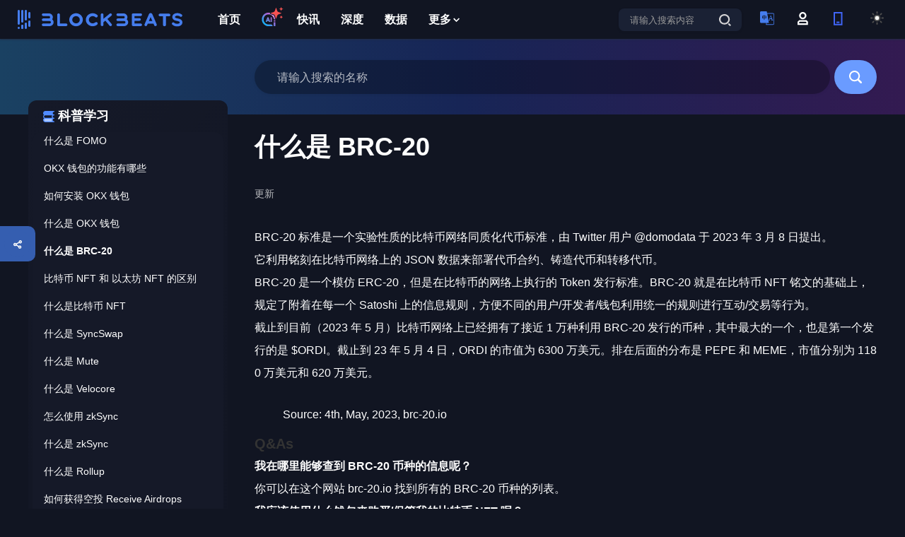

--- FILE ---
content_type: text/html; charset=utf-8
request_url: https://www.theblockbeats.info/scienceid/333
body_size: 64184
content:
<!doctype html>
<html data-n-head-ssr lang="zh-CN" data-n-head="%7B%22lang%22:%7B%22ssr%22:%22zh-CN%22%7D%7D">
  <head >
    <title>BlockBeats - 词条</title><meta data-n-head="ssr" charset="utf-8" content="text/html" name="Content-Type"><meta data-n-head="ssr" name="viewport" content="width=device-width, initial-scale=1"><meta data-n-head="ssr" name="google-signin-client_id" content="407384798392-5c90bhpp5d95nu6udftaib1qb66ucmg8.apps.googleusercontent.com"><meta data-n-head="ssr" data-hid="description" name="description" content="科普,什么是 BRC-20,"><meta data-n-head="ssr" content="article" property="og:type"><meta data-n-head="ssr" content="科普,什么是 BRC-20," name="keywords"><meta data-n-head="ssr" content="什么是 BRC-20" property="og:title" name="og:title"><meta data-n-head="ssr" content="https://image.blockbeats.cn/other/mob/favlogo.png" property="og:image" name="og:image"><meta data-n-head="ssr" content="https://www.theblockbeats.info/scienceid/333" property="og:url"><meta data-n-head="ssr" content="BlockBeats" property="og:site_name"><meta data-n-head="ssr" content="summary" property="twitter:card"><meta data-n-head="ssr" content="@BlockBeats" property="twitter:site"><meta data-n-head="ssr" content="@BlockBeats" property="twitter:creator"><meta data-n-head="ssr" content="什么是 BRC-20" property="twitter:title"><meta data-n-head="ssr" content="&lt;div class=&quot;detail_html_box&quot; data-v-5377e1ea=&quot;&quot; data-v-7851eb60=&quot;&quot;&gt;&lt;p&gt;BRC-20 标准是一个实验性质的比特币网络同质化代币标准，由 Twitter 用户 @domodata 于 2023 年 3 月 8 日提出。&lt;/p&gt;&lt;p&gt;它利用铭刻在比特币网络上的 JSON 数据来部署代币合约、铸造代币和转移代币。&lt;/p&gt;&lt;p&gt;BRC-20 是一个模仿 ERC-20，但是在比特币的网络上执行的 Token 发行标准。BRC-20 就是在比特币 NFT 铭文的基础上，规定了附着在每一个 Satoshi 上的信息规则，方便不同的用户/开发者/钱包利用统一的规则进行互动/交易等行为。&lt;/p&gt;&lt;p&gt;截止到目前（2023 年 5 月）比特币网络上已经拥有了接近 1 万种利用 BRC-20 发行的币种，其中最大的一个，也是第一个发行的是 $ORDI。截止到 23 年 5 月 4 日，ORDI 的市值为 6300 万美元。排在后面的分布是 PEPE 和 MEME，市值分别为 1180 万美元和 620 万美元。&lt;/p&gt;&lt;figure class=&quot;image&quot;&gt;&lt;img alt=&quot;&quot; data-src=&quot;https://tokeninsight.com/cdn-cgi/image/width=950,fit=cover,quality=80/https://s2.tokeninsight.com/static/research/img2023050402202580233104-688e-4652-ab85-4bf216d40a24.jpg&quot; format=&quot;webp&quot; height=&quot;&quot; width=&quot;&quot;/&gt;&lt;figcaption&gt;Source: 4th, May, 2023, brc-20.io&lt;/figcaption&gt;&lt;/figure&gt;&lt;h3&gt;Q&amp;amp;As&lt;/h3&gt;&lt;p&gt;&lt;strong&gt;我在哪里能够查到 BRC-20 币种的信息呢？&lt;/strong&gt; &lt;/p&gt;&lt;p&gt;你可以在这个网站 brc-20.io 找到所有的 BRC-20 币种的列表。&lt;/p&gt;&lt;p&gt;&lt;strong&gt;我应该使用什么钱包来购买/保管我的比特币 NFT 呢？&lt;/strong&gt;&lt;/p&gt;&lt;p&gt;你可以使用 unisat 钱包，在 unisat.io 网站你可以找到它。&lt;/p&gt;&lt;p&gt;&lt;strong&gt;我可以使用我原来的比特币钱包吗？&lt;/strong&gt;&lt;/p&gt;&lt;p&gt;我们不建议您这样做。首先，您需要一个与比特币 NFT 兼容的比特币钱包，否则您将无法看到您的 NFT 或 BRC-20 代币。&lt;/p&gt;&lt;p&gt;其次，当您进行任何交易时，您不希望意外地将铭刻了数据的 Satoshi 作为 Gas 费用。在这种情况下，您将把您的比特币 NFT 或 BRC-20 代币转让给比特币矿工。&lt;/p&gt;&lt;p&gt;&lt;strong&gt;想要了解关于比特币 NFT 更多的信息，特别是在技术方面的细节? 您可以尝试阅读我们在三月份写的文章 &lt;/strong&gt;&lt;strong&gt;BTC Ordinals 是什么？还能买吗？&lt;/strong&gt;&lt;/p&gt;&lt;p&gt;&lt;strong&gt;如果您想一个完全初学者也能看懂的解释，您可以查看&lt;/strong&gt;&lt;strong&gt;比特币 NFT，BRC20 以及 Ordinal 到底是个什么？&lt;/strong&gt;&lt;/p&gt;&lt;p&gt;&lt;br/&gt; &lt;/p&gt;&lt;/div&gt;" property="twitter:description"><meta data-n-head="ssr" content="https://image.blockbeats.cn/other/mob/favlogo.png" property="twitter:image"><link data-n-head="ssr" rel="canonical" href="https://www.theblockbeats.info/scienceid/333"><link data-n-head="ssr" rel="icon" type="image/x-icon" href="https://image.blockbeats.cn/icon/favicon.ico"><script data-n-head="ssr" src="https://image.blockbeats.cn/js/gettheme-v2.js"></script><script data-n-head="ssr" src="https://cdn.sunofbeaches.com/qrcodejs/qrcode.min.js" async defer></script><script data-n-head="ssr" src="https://cdn.onesignal.com/sdks/OneSignalSDK.js" mode="client"></script><script data-n-head="ssr" src="https://image.blockbeats.cn/js/onesign%281%29.js"></script><script data-n-head="ssr" data-hid="gtm-script">if(!window._gtm_init){window._gtm_init=1;(function (w,n,d,m,e,p){w[d]=(w[d]==1||n[d]=='yes'||n[d]==1||n[m]==1||(w[e]&&w[e][p]&&w[e][p]()))?1:0})(window,navigator,'doNotTrack','msDoNotTrack','external','msTrackingProtectionEnabled');(function(w,d,s,l,x,y){w[x]={};w._gtm_inject=function(i){w[x][i]=1;w[l]=w[l]||[];w[l].push({'gtm.start':new Date().getTime(),event:'gtm.js'});var f=d.getElementsByTagName(s)[0],j=d.createElement(s);j.defer=true;j.src='https://www.googletagmanager.com/gtm.js?id='+i;f.parentNode.insertBefore(j,f);};w[y]('GTM-5SJN2X2W')})(window,document,'script','dataLayer','_gtm_ids','_gtm_inject')}</script><link rel="preload" href="/_nuxt/runtime.2921537.js" as="script"><link rel="preload" href="/_nuxt/commons/app.2e54c6d.js" as="script"><link rel="preload" href="/_nuxt/vendors~app.609894c.css" as="style"><link rel="preload" href="/_nuxt/vendors~app.9e73c08.js" as="script"><link rel="preload" href="/_nuxt/app.79a7db3.css" as="style"><link rel="preload" href="/_nuxt/app.ee6e079.js" as="script"><link rel="preload" href="/_nuxt/commons/lang.scienceid.id~scienceid.id.e571c8c.css" as="style"><link rel="preload" href="/_nuxt/commons/lang.scienceid.id~scienceid.id.360f9ca.js" as="script"><link rel="preload" href="/_nuxt/commons/4b29f98c.2cc5d21.css" as="style"><link rel="preload" href="/_nuxt/commons/4b29f98c.d54661f.js" as="script"><link rel="stylesheet" href="/_nuxt/vendors~app.609894c.css"><link rel="stylesheet" href="/_nuxt/app.79a7db3.css"><link rel="stylesheet" href="/_nuxt/commons/lang.scienceid.id~scienceid.id.e571c8c.css"><link rel="stylesheet" href="/_nuxt/commons/4b29f98c.2cc5d21.css">
  </head>
  <body >
    <noscript data-n-head="ssr" data-hid="gtm-noscript" data-pbody="true"><iframe src="https://www.googletagmanager.com/ns.html?id=GTM-5SJN2X2W&" height="0" width="0" style="display:none;visibility:hidden" title="gtm"></iframe></noscript><div data-server-rendered="true" id="__nuxt"><!----><div id="__layout"><div id="app" data-v-51c3ea14><div class="science-module" data-v-3a41ed1c data-v-51c3ea14><div id="header-module" class="components-header-modules" data-v-4d4b8432 data-v-3a41ed1c><div class="header-wrapper" data-v-4d4b8432><div class="header" data-v-4d4b8432><div style="display: flex; align-items: center" data-v-4d4b8432><div data-ga-name="header-logo" class="header-lft" data-v-4d4b8432></div> <div class="header-ctr" data-v-4d4b8432><a href="/" target="_blank" data-ga-name="header-首页" class="header-ctr-item nuxt-link-active" data-v-4d4b8432><!----> <!----> <!----> 首页</a><a href="/ai" target="_blank" data-ga-name="header-AI" class="header-ctr-item header-ctr-item-farcaster" data-v-4d4b8432><img src="https://image.blockbeats.cn/file_v6/20250804/4c02f34b069a2844b5de93e1b326ec5fa8cb29bb.png" alt="AI" class="header-ctr-item-product-revenue-img" data-v-4d4b8432> <img src="https://image.blockbeats.cn/file_v6/20250806/996433c3e47906df1c7a7a8a52b35442aca3fa87.png" class="header-ctr-item-product-revenue-img-icon" data-v-4d4b8432> <!----> <!----></a><a href="/newsflash" target="_blank" data-ga-name="header-快讯" class="header-ctr-item header-ctr-item-product-revenue" data-v-4d4b8432><!----> <!----> <!----> 快讯</a><a href="/article" target="_blank" data-ga-name="header-深度" class="header-ctr-item" data-v-4d4b8432><!----> <!----> <!----> 深度</a><a href="/dataview" target="_blank" data-ga-name="header-数据" class="header-ctr-item" data-v-4d4b8432><!----> <!----> <!----> 数据</a> <div class="header-ctr-item header-item-more" data-v-4d4b8432>
              更多
              <svg width="16" height="16" viewBox="0 0 16 16" fill="none" xmlns="http://www.w3.org/2000/svg" data-v-6ffa1140 class="header-more-tan" data-v-4d4b8432><path d="M7.66732 8.73343L10.4007 6.0001L11.334 6.93343L7.66732 10.6001L4.00065 6.93343L5.00065 6.0001L7.66732 8.73343Z" fill="#131926" data-v-6ffa1140 data-v-4d4b8432></path></svg> <div class="header-social-popup" data-v-4d4b8432><div class="header-social-popup-kong" data-v-4d4b8432></div> <a href="/finance" target="_blank" data-ga-name="header-融资信息" class="header-social-popup-item" data-v-4d4b8432><img src="https://image.blockbeats.cn/v6/pc/constant/sidebar-1.svg" alt="融资信息" data-v-4d4b8432>
                  融资信息
                </a> <a href="/special" target="_blank" data-ga-name="header-专题" class="header-social-popup-item" data-v-4d4b8432><img src="https://image.blockbeats.cn/v6/pc/constant/sidebar-4.svg" alt="专题" data-v-4d4b8432>
                  专题
                </a> <a href="/adverse" target="_blank" data-ga-name="header-链上生态" class="header-social-popup-item" data-v-4d4b8432><img src="https://image.blockbeats.cn/v6/pc/constant/sidebar-5.svg" alt="链上生态" data-v-4d4b8432>
                  链上生态
                </a> <a href="/science" target="_blank" data-ga-name="header-词条" class="header-social-popup-item" data-v-4d4b8432><img src="https://image.blockbeats.cn/v6/pc/constant/sidebar-6.svg" alt="词条" data-v-4d4b8432>
                  词条
                </a> <a href="/radios" target="_blank" data-ga-name="header-播客" class="header-social-popup-item" data-v-4d4b8432><img src="https://image.blockbeats.cn/v6/pc/constant/sidebar-7.svg" alt="播客" style="width:16px;height:15px;" data-v-4d4b8432>
                  播客
                </a> <a href="/activity" target="_blank" data-ga-name="header-活动" class="header-social-popup-item" data-v-4d4b8432><img src="https://image.blockbeats.cn/file_v6/20250526/954bb47059e6eb7e0603282bcd382ad65cc5847c.png" alt="活动" style="width:16px;height:15px;" data-v-4d4b8432>
                  活动
                </a></div></div></div></div> <div class="header-rgt" data-v-4d4b8432><div data-ga-name="header-search-button" class="header-rgt-search" data-v-4d4b8432><input type="text" placeholder="请输入搜索内容" value="" class="header-search-input textellipsis1" data-v-4d4b8432> <svg width="28px" height="28px" viewBox="0 0 28 28" version="1.1" xmlns="http://www.w3.org/2000/svg" xmlns:xlink="http://www.w3.org/1999/xlink" style="cursor: pointer" data-v-4d4b8432><g id="页面-1" stroke="none" stroke-width="1" fill="none" fill-rule="evenodd" data-v-4d4b8432><g id="A1-1备份-7" transform="translate(-1136.000000, -50.000000)" data-v-4d4b8432><g id="编组-15" transform="translate(1136.000000, 50.000000)" data-v-4d4b8432><mask id="mask-2" fill="white" data-v-4d4b8432><use xlink:href="#path-1" data-v-4d4b8432></use></mask> <g id="Frame" data-v-4d4b8432></g> <g id="编组-2" transform="translate(6.000000, 6.000000)" fill="#6876A4" data-v-4d4b8432><path d="M7.58115481,0 C11.8039992,0 15.1606343,3.25303384 15.1606343,7.34554606 C15.1606343,11.438073 11.8039992,14.6910921 7.58115481,14.6910921 C3.35829522,14.6910921 0.00166012765,11.438073 0.00166012765,7.34554606 C0.00166012765,3.25303384 3.35829522,0 7.58115481,0 Z M7.58038814,2.09871262 C4.54858947,2.09871262 2.16646658,4.40731363 2.16646658,7.34553309 C2.16646658,10.283763 4.54858947,12.5923536 7.58038814,12.5923536 C10.6121868,12.5923536 12.9943097,10.283763 12.9943097,7.34553309 C12.9943097,4.40731363 10.6121868,2.09871262 7.58038814,2.09871262 Z" id="差集" data-v-4d4b8432></path> <polygon id="Vector" points="15.4827521 16.9997115 12.4509574 14.0614916 13.966857 12.5923795 16.9986518 15.5305994" data-v-4d4b8432></polygon></g></g></g></g></svg></div> <div class="header-langage" data-v-4d4b8432><img src="https://image.blockbeats.cn/v6/pc/fixed_pic/header-lang-xin.svg" alt="header-langage" data-v-4d4b8432> <div class="header-social-popup" data-v-4d4b8432><div class="header-social-popup-kong" data-v-4d4b8432></div> <div data-ga-name="header-change-cn" class="header-social-popup-item header-social-popup-item-active" data-v-4d4b8432>
                简体中文
              </div> <div data-ga-name="header-change-tw" class="header-social-popup-item" data-v-4d4b8432>
                繁體中文
              </div> <div data-ga-name="header-change-en" class="header-social-popup-item" data-v-4d4b8432>
                English
              </div> <div data-ga-name="header-change-vi" class="header-social-popup-item" data-v-4d4b8432>
                Tiếng Việt
              </div> <div data-ga-name="header-change-ko" class="header-social-popup-item" data-v-4d4b8432>
                한국어
              </div> <div data-ga-name="header-change-ja" class="header-social-popup-item" data-v-4d4b8432>
                日本語
              </div> <div data-ga-name="header-change-th" class="header-social-popup-item" data-v-4d4b8432>
                ภาษาไทย
              </div> <div data-ga-name="header-change-tr" class="header-social-popup-item" data-v-4d4b8432>
                Türkçe
              </div></div></div> <svg data-ga-name="header-login" width="28px" height="28px" viewBox="0 0 28 28" version="1.1" xmlns="http://www.w3.org/2000/svg" xmlns:xlink="http://www.w3.org/1999/xlink" class="user-logo" style="margin-right:22px;cursor:pointer;display:;" data-v-4d4b8432><g id="页面-1" stroke="none" stroke-width="1" fill="none" fill-rule="evenodd" data-v-4d4b8432><g id="A1-1备份-7" transform="translate(-1188.000000, -50.000000)" data-v-4d4b8432><g id="编组" transform="translate(1188.000000, 50.000000)" data-v-4d4b8432><mask id="mask-2" fill="white" data-v-4d4b8432><use xlink:href="#path-1" data-v-4d4b8432></use></mask> <g id="个人账户" data-v-4d4b8432></g> <g id="编组-17" transform="translate(7.000000, 5.000000)" fill="#4E4E4E" data-v-4d4b8432><path d="M12.4039635,11.3781963 L14.7933907,13.6538351 L14.7933907,18.2051195 L0.00172049475,18.2051195 L0.00172049475,13.6538351 L0.115508376,13.6538351 L2.39114768,11.3781963 L12.4039635,11.3781963 Z M11.4925608,13.6538195 L3.30025303,13.6538195 L2.27621456,14.6778574 L2.27621456,15.9294695 L12.5165993,15.9294695 L12.5165993,14.6778574 L11.4925608,13.6538195 Z" id="差集" data-v-4d4b8432></path> <path d="M7.39812743,0 C10.242681,0 12.5183198,2.27563878 12.5183198,5.12019238 C12.5183198,7.96474598 10.242681,10.2403848 7.39812743,10.2403848 C4.55357383,10.2403848 2.27793505,7.96474598 2.27793505,5.12019238 C2.27793505,2.27563878 4.55357383,0 7.39812743,0 Z M7.39526221,2.27565002 C5.8023122,2.27565002 4.55070862,3.52725435 4.55070862,5.12020376 C4.55070862,6.71315317 5.8023122,7.96473474 7.39526221,7.96473474 C8.98820653,7.96473474 10.2398101,6.71315317 10.2398101,5.12020376 C10.2398101,3.52725435 8.98820653,2.27565002 7.39526221,2.27565002 Z" id="差集" data-v-4d4b8432></path></g></g></g></g></svg> <div class="header-user discen" style="display:none;" data-v-4d4b8432><img src="" alt="" class="header-user-img" style="display:none;" data-v-4d4b8432> <div style="display:;" data-v-4d4b8432>
              
            </div> <div class="header-social-popup" style="top: 35px" data-v-4d4b8432><div class="header-social-popup-kong" data-v-4d4b8432></div> <a href="/users" target="_blank" data-ga-name="header-个人中心" class="header-social-popup-item" data-v-4d4b8432>
                个人中心
              </a> <div data-ga-name="header-退出登录" class="header-social-popup-item header-social-popup-item-logout" data-v-4d4b8432>
                退出登录
              </div></div></div> <div data-ga-name="header-扫码下载" class="header-phone" data-v-4d4b8432><svg width="28px" height="28px" viewBox="0 0 28 28" version="1.1" xmlns="http://www.w3.org/2000/svg" xmlns:xlink="http://www.w3.org/1999/xlink" data-v-4d4b8432><defs data-v-4d4b8432><rect id="path-1" x="0" y="0" width="28" height="28" data-v-4d4b8432></rect></defs> <g id="页面-1" stroke="none" stroke-width="1" fill="none" fill-rule="evenodd" data-v-4d4b8432><g id="A1-1备份-7" transform="translate(-1240.000000, -50.000000)" data-v-4d4b8432><g id="编组" transform="translate(1240.000000, 50.000000)" data-v-4d4b8432><mask id="mask-2" fill="white" data-v-4d4b8432><use xlink:href="#path-1" data-v-4d4b8432></use></mask> <g id="Frame" data-v-4d4b8432></g> <g id="编组-16" mask="url(#mask-2)" fill="#4065F6" data-v-4d4b8432><g transform="translate(8.000000, 5.000000)" data-v-4d4b8432><path d="M12.5,0 L12.5,18.75 L0,18.75 L0,0 L12.5,0 Z M10.4166667,2.08333333 L2.08333333,2.08333333 L2.08333333,16.6666667 L10.4166667,16.6666667 L10.4166667,2.08333333 Z" id="差集" data-v-4d4b8432></path> <polygon id="Vector" points="8.33333333 13.5416667 8.33333333 15.625 4.16666667 15.625 4.16666667 13.5416667" data-v-4d4b8432></polygon></g></g></g></g></g></svg> <div class="header-social-popup" data-v-4d4b8432><div class="header-phone-code" data-v-4d4b8432><div id="qrcode" class="header-phone-code-content" data-v-4d4b8432></div></div> <div class="header-phone-text" data-v-4d4b8432>扫码下载APP</div></div></div> <div class="header-theme" data-v-4d4b8432><svg id="theme-light" data-ga-name="header-change-dark" width="28px" height="28px" viewBox="0 0 28 28" version="1.1" xmlns="http://www.w3.org/2000/svg" xmlns:xlink="http://www.w3.org/1999/xlink" data-v-4d4b8432><defs data-v-4d4b8432><rect id="path-1" x="0" y="0" width="28" height="28" data-v-4d4b8432></rect></defs> <g id="页面-1" stroke="none" stroke-width="1" fill="none" fill-rule="evenodd" data-v-4d4b8432><g id="A1-1备份-7" transform="translate(-1292.000000, -50.000000)" data-v-4d4b8432><g id="编组-7" transform="translate(1292.000000, 50.000000)" data-v-4d4b8432><g id="编组备份-2" data-v-4d4b8432><mask id="mask-2" fill="white" data-v-4d4b8432><use xlink:href="#path-1" data-v-4d4b8432></use></mask> <g id="Frame" data-v-4d4b8432></g></g> <g id="sun" transform="translate(5.000000, 5.000000)" stroke="#4E4E4E" stroke-linecap="round" stroke-linejoin="round" stroke-width="2" data-v-4d4b8432><circle id="椭圆形" cx="8.5" cy="8.5" r="3.86363636" data-v-4d4b8432></circle> <line x1="8.5" y1="0" x2="8.5" y2="1.54545455" id="路径" data-v-4d4b8432></line> <line x1="8.5" y1="15.4545455" x2="8.5" y2="17" id="路径" data-v-4d4b8432></line> <line x1="2.48818182" y1="2.48818182" x2="3.58545455" y2="3.58545455" id="路径" data-v-4d4b8432></line> <line x1="13.4145455" y1="13.4145455" x2="14.5118182" y2="14.5118182" id="路径" data-v-4d4b8432></line> <line x1="0" y1="8.5" x2="1.54545455" y2="8.5" id="路径" data-v-4d4b8432></line> <line x1="15.4545455" y1="8.5" x2="17" y2="8.5" id="路径" data-v-4d4b8432></line> <line x1="2.48818182" y1="14.5118182" x2="3.58545455" y2="13.4145455" id="路径" data-v-4d4b8432></line> <line x1="13.4145455" y1="3.58545455" x2="14.5118182" y2="2.48818182" id="路径" data-v-4d4b8432></line></g></g></g></g></svg> <svg id="theme-dark" data-ga-name="header-change-light" width="28px" height="28px" viewBox="0 0 28 28" version="1.1" xmlns="http://www.w3.org/2000/svg" xmlns:xlink="http://www.w3.org/1999/xlink" data-v-4d4b8432><defs data-v-4d4b8432><rect id="path-1" x="0" y="0" width="28" height="28" data-v-4d4b8432></rect></defs> <g id="黑夜" stroke="none" stroke-width="1" fill="none" fill-rule="evenodd" data-v-4d4b8432><g id="A1-1" transform="translate(-1292.000000, -50.000000)" data-v-4d4b8432><g id="编组-7" transform="translate(1292.000000, 50.000000)" data-v-4d4b8432><g id="编组备份-2" data-v-4d4b8432><mask id="mask-2" fill="white" data-v-4d4b8432><use xlink:href="#path-1" data-v-4d4b8432></use></mask> <g id="Frame" data-v-4d4b8432></g></g> <g id="moon" transform="translate(5.000000, 5.000000)" stroke="#FFFFFF" stroke-linecap="round" stroke-linejoin="round" stroke-width="2" data-v-4d4b8432><path d="M17.9618849,9.79 C17.5242356,14.5258084 13.4774054,18.1036351 8.72366132,17.9575683 C3.96991726,17.8115015 0.150383345,13.9919676 0.00431657011,9.23822354 C-0.141750205,4.48447948 3.43607646,0.437649222 8.17188486,-8.8817842e-16 C6.11224679,2.78645171 6.40114145,6.66045319 8.85128656,9.1105983 C11.3014317,11.5607434 15.1754331,11.8496381 17.9618849,9.79 L17.9618849,9.79 Z" id="路径" data-v-4d4b8432></path></g></g></g></g></svg></div></div></div></div> <div class="login-popup-wrapper discen" style="display:none;" data-v-4d4b8432></div> <div class="login-popup" style="top:-50vh;opacity:0;" data-v-4d4b8432><div class="login-top" data-v-4d4b8432><div class="login-logo" data-v-4d4b8432></div> <svg width="14px" height="14px" viewBox="0 0 14 14" version="1.1" xmlns="http://www.w3.org/2000/svg" xmlns:xlink="http://www.w3.org/1999/xlink" data-v-4d4b8432><g id="页面-1" stroke="none" stroke-width="1" fill="none" fill-rule="evenodd" opacity="0.318275815" data-v-4d4b8432><g id="登录" transform="translate(-879.000000, -201.000000)" fill="#304F8A" fill-rule="nonzero" data-v-4d4b8432><g id="编组-41" transform="translate(529.000000, 183.000000)" data-v-4d4b8432><g id="编组" transform="translate(350.000000, 18.000000)" data-v-4d4b8432><path d="M13.7802874,0.210698147 C14.0612182,0.491713864 14.0612182,0.947240368 13.7802874,1.22825608 L8.01316622,6.99537724 L13.7802874,12.7629781 C13.9673601,12.9436591 14.042386,13.2112203 13.9765286,13.4628244 C13.9106713,13.7144285 13.7141798,13.91092 13.4625756,13.9767774 C13.2109715,14.0426347 12.9434104,13.9676088 12.7627294,13.7805361 L6.99560828,8.01293517 L1.22896688,13.7800563 C1.04719766,13.9619113 0.782217531,14.0329794 0.533841937,13.9664901 C0.285466344,13.9000008 0.0914294516,13.7060554 0.024823083,13.4577111 C-0.0417832855,13.2093669 0.0291599616,12.9443533 0.210929189,12.7624984 L5.97757059,6.99537724 L0.210929189,1.22873584 C0.0290742709,1.04696662 -0.0419938796,0.781986492 0.0244954221,0.533610904 C0.0909847237,0.285235316 0.284930171,0.0911984278 0.533274391,0.0245920581 C0.781618611,-0.0420143116 1.04663221,0.0289289287 1.22848713,0.210698147 L6.99560828,5.97733955 L12.7632092,0.210698147 C13.0442249,-0.0702327157 13.4997514,-0.0702327157 13.7807671,0.210698147 L13.7802874,0.210698147 Z" id="路径" data-v-4d4b8432></path></g></g></g></g></svg></div> <div class="login-content" data-v-4d4b8432><div class="login-item" data-v-4d4b8432><div class="login-text" data-v-4d4b8432>邮箱快捷登录</div> <div class="login-input-wrapper discen" data-v-4d4b8432><input type="text" placeholder="请输入邮箱" value="" class="login-input" data-v-4d4b8432></div></div> <div class="login-item" data-v-4d4b8432><div class="login-text" data-v-4d4b8432>验证码</div> <div class="login-yzm" data-v-4d4b8432><div class="login-input-wrapper discen" style="width: 200px" data-v-4d4b8432><input type="text" placeholder="请输入验证码" value="" class="login-input" data-v-4d4b8432></div> <div class="login-yzm-btn" data-v-4d4b8432>
                获取验证码
              </div></div></div> <div class="login-btn discen" data-v-4d4b8432>
            加入
          </div> <div class="login-btm" data-v-4d4b8432><div class="login-forgot" data-v-4d4b8432>
              忘记密码
            </div> <div class="login-register" data-v-4d4b8432><span data-v-4d4b8432>密码登录</span>
              /
              <span data-v-4d4b8432>注册</span></div></div> <!----> <!----> <!----></div></div></div> <div class="science-page" data-v-3a41ed1c><div class="science-top" data-v-3a41ed1c><div class="science-top-content" data-v-3a41ed1c><div data-v-3a41ed1c></div> <div class="science-top-rgt" data-v-3a41ed1c><div class="science-input-wrapper" data-v-3a41ed1c><input type="text" placeholder="请输入搜索的名称" value="" class="science-input" data-v-3a41ed1c></div> <div class="science-top-btn discen" data-v-3a41ed1c><svg width="18px" height="18px" viewBox="0 0 18 18" version="1.1" xmlns="http://www.w3.org/2000/svg" xmlns:xlink="http://www.w3.org/1999/xlink" data-v-3a41ed1c><g id="页面-1" stroke="none" stroke-width="1" fill="none" fill-rule="evenodd" data-v-3a41ed1c><g id="名词科普" transform="translate(-1281.000000, -141.000000)" fill="#FFFFFF" fill-rule="nonzero" data-v-3a41ed1c><g id="编组" transform="translate(1281.000000, 141.000000)" data-v-3a41ed1c><path d="M7.60999208,12.8270217 L7.60999208,13.178077 C4.54319327,13.178077 2.05706161,10.6895079 2.05706161,7.61970241 C2.05706161,4.5498969 4.54319327,2.06132784 7.60999208,2.06132784 C10.6767909,2.06132784 13.1629225,4.5498969 13.1629225,7.61970241 C13.1629225,10.6895079 10.6767909,13.178077 7.60999208,13.178077 L7.60999208,12.8270217 Z M14.0806174,12.3051196 L14.0782793,12.3027793 L14.0280107,12.262993 L13.8000482,12.0605511 L13.9672207,11.8066212 C16.1137291,8.54268901 15.4449142,4.182327 12.4190571,1.71331545 C9.39320005,-0.755696107 4.99170574,-0.532559294 2.23053889,2.22982946 C-0.530627968,4.99221821 -0.755911957,9.39790719 1.70905462,12.4280574 C4.17402119,15.4582077 8.52975237,16.1300219 11.791641,13.9831637 L12.0453222,13.8158273 L12.2475658,14.0440132 L12.2884821,14.0943311 C12.3001725,14.1095435 12.3001725,14.1095435 12.2908202,14.0990119 L15.8388505,17.6306276 C16.3338544,18.1237369 17.1341115,18.123034 17.6282501,17.6290558 C18.1223887,17.1350777 18.1241349,16.3340376 17.6321548,15.8379055 L14.0899697,12.3121407 L14.0806174,12.3051196 L14.0806174,12.3051196 Z" id="形状" data-v-3a41ed1c></path></g></g></g></svg></div></div></div></div> <div class="science-content" data-v-3a41ed1c><div class="science-lft" data-v-3a41ed1c><div class="science-lft-top" data-v-3a41ed1c><svg width="16px" height="16px" viewBox="0 0 16 16" version="1.1" xmlns="http://www.w3.org/2000/svg" xmlns:xlink="http://www.w3.org/1999/xlink" data-v-3a41ed1c><g id="页面-1" stroke="none" stroke-width="1" fill="none" fill-rule="evenodd" data-v-3a41ed1c><g id="名词科普" transform="translate(-136.000000, -191.000000)" data-v-3a41ed1c><g id="科普" transform="translate(136.000000, 191.000000)" data-v-3a41ed1c><path d="M15.2333333,6.33333334 L15.3333333,6.33333334 C15.7,6.33333334 16,6.03333334 16,5.66666667 C16,5.3 15.7,5 15.3666667,5 C14.3666667,4.96666667 13.6,4.16666665 13.6,3.16666667 C13.6,2.16666669 14.3666667,1.36666667 15.3666667,1.33333333 C15.7333333,1.33333333 16,1.03333333 16,0.666666674 C16,0.300000021 15.7,0 15.3333333,0 L3.16666667,0 C1.43333334,0 0,1.43333333 0,3.16666667 C0,4.16666667 0.466666667,5.03333334 1.16666667,5.63333334 C0.431335573,6.19819279 0.000336185452,7.07275785 0.000336185452,8 C0.000336185452,8.92724215 0.431335573,9.80180721 1.16666667,10.3666667 C0.466666667,10.9333333 0,11.8333333 0,12.8333333 C0,14.5666667 1.43333333,16 3.16666667,16 L15.3333333,16 C15.7,16 16,15.7 16,15.3333333 C16,14.9666667 15.7,14.6666667 15.3666667,14.6666667 C14.3666667,14.6333333 13.6,13.8333333 13.6,12.8333333 C13.6,11.8333333 14.3666667,11.0333333 15.3666667,11 C15.7333333,11 16,10.7 16,10.3333333 C16,9.96666666 15.7,9.66666666 15.3333333,9.66666666 L15.2333333,9.66666666 C14.3,9.66666666 13.5666667,8.93333333 13.5666667,8 C13.5666666,7.06666667 14.3333333,6.33333334 15.2333333,6.33333334 Z M3.16666667,9.66666666 L3.00000001,9.66666666 C2.06666667,9.66666666 1.33333333,8.93333333 1.33333333,8 C1.33333333,7.06666667 2.06666666,6.33333334 3.00000001,6.33333334 L12.7333333,6.33333334 C12.4,6.80000001 12.2333333,7.40000001 12.2333333,8 C12.2333333,8.60000001 12.4333333,9.19999999 12.7333333,9.66666666 L3.16666667,9.66666666 Z" id="形状" fill="#508BFF" fill-rule="nonzero" data-v-3a41ed1c></path> <path d="M3.16666667,14.6666667 L3.00000001,14.6666667 C2.06666667,14.6666667 1.33333333,13.9333333 1.33333333,13 C1.33333333,12.0666667 2.06666666,11.3333333 3.00000001,11.3333333 L12.7333333,11.3333333 C12.4,11.8 12.2333333,12.4 12.2333333,13 C12.2333333,13.6 12.4333333,14.2 12.7333333,14.6666667 L3.16666667,14.6666667 Z" id="路径" fill="#ACC8FF" data-v-3a41ed1c></path></g></g></g></svg>
                    科普学习
                </div> <div class="science-content-list" data-v-3a41ed1c><a href="/scienceid/1266" target="_blank" id="a1266" class="science-lft-item" data-v-3a41ed1c>
                        零知识证明
                    </a><a href="/scienceid/1267" target="_blank" id="a1267" class="science-lft-item" data-v-3a41ed1c>
                        Zk-rollup
                    </a><a href="/scienceid/1268" target="_blank" id="a1268" class="science-lft-item" data-v-3a41ed1c>
                        zk-SNARK
                    </a><a href="/scienceid/1269" target="_blank" id="a1269" class="science-lft-item" data-v-3a41ed1c>
                        zk-STARKs
                    </a><a href="/scienceid/1262" target="_blank" id="a1262" class="science-lft-item" data-v-3a41ed1c>
                        白名单
                    </a><a href="/scienceid/1263" target="_blank" id="a1263" class="science-lft-item" data-v-3a41ed1c>
                        灯芯
                    </a><a href="/scienceid/1264" target="_blank" id="a1264" class="science-lft-item" data-v-3a41ed1c>
                        赢率
                    </a><a href="/scienceid/1265" target="_blank" id="a1265" class="science-lft-item" data-v-3a41ed1c>
                        包裹以太币 (WETH)
                    </a><a href="/scienceid/1257" target="_blank" id="a1257" class="science-lft-item" data-v-3a41ed1c>
                        主观性弱
                    </a><a href="/scienceid/1258" target="_blank" id="a1258" class="science-lft-item" data-v-3a41ed1c>
                        网络1.0
                    </a><a href="/scienceid/1259" target="_blank" id="a1259" class="science-lft-item" data-v-3a41ed1c>
                        魏
                    </a><a href="/scienceid/1260" target="_blank" id="a1260" class="science-lft-item" data-v-3a41ed1c>
                        鲸
                    </a><a href="/scienceid/1261" target="_blank" id="a1261" class="science-lft-item" data-v-3a41ed1c>
                        胡须
                    </a><a href="/scienceid/1251" target="_blank" id="a1251" class="science-lft-item" data-v-3a41ed1c>
                        弗拉基米尔俱乐部
                    </a><a href="/scienceid/1252" target="_blank" id="a1252" class="science-lft-item" data-v-3a41ed1c>
                        挥发性
                    </a><a href="/scienceid/1253" target="_blank" id="a1253" class="science-lft-item" data-v-3a41ed1c>
                        体积
                    </a><a href="/scienceid/1254" target="_blank" id="a1254" class="science-lft-item" data-v-3a41ed1c>
                        瓦格米
                    </a><a href="/scienceid/1255" target="_blank" id="a1255" class="science-lft-item" data-v-3a41ed1c>
                        钱包
                    </a><a href="/scienceid/1256" target="_blank" id="a1256" class="science-lft-item" data-v-3a41ed1c>
                        弱手
                    </a><a href="/scienceid/1246" target="_blank" id="a1246" class="science-lft-item" data-v-3a41ed1c>
                        记账单位
                    </a><a href="/scienceid/1247" target="_blank" id="a1247" class="science-lft-item" data-v-3a41ed1c>
                        未花费的交易输出（UTXO）
                    </a><a href="/scienceid/1248" target="_blank" id="a1248" class="science-lft-item" data-v-3a41ed1c>
                        用户界面（UI）
                    </a><a href="/scienceid/1249" target="_blank" id="a1249" class="science-lft-item" data-v-3a41ed1c>
                        验证码
                    </a><a href="/scienceid/1250" target="_blank" id="a1250" class="science-lft-item" data-v-3a41ed1c>
                        虚拟机
                    </a><a href="/scienceid/1242" target="_blank" id="a1242" class="science-lft-item" data-v-3a41ed1c>
                        真实美元 (TUSD)
                    </a><a href="/scienceid/1243" target="_blank" id="a1243" class="science-lft-item" data-v-3a41ed1c>
                        无需信任
                    </a><a href="/scienceid/1244" target="_blank" id="a1244" class="science-lft-item" data-v-3a41ed1c>
                        图灵完备
                    </a><a href="/scienceid/1245" target="_blank" id="a1245" class="science-lft-item" data-v-3a41ed1c>
                        了解 CZ 的 4 号
                    </a><a href="/scienceid/1237" target="_blank" id="a1237" class="science-lft-item" data-v-3a41ed1c>
                        总供应量
                    </a><a href="/scienceid/1238" target="_blank" id="a1238" class="science-lft-item" data-v-3a41ed1c>
                        锁定总价值 (TVL)
                    </a><a href="/scienceid/1239" target="_blank" id="a1239" class="science-lft-item" data-v-3a41ed1c>
                        传统金融
                    </a><a href="/scienceid/1240" target="_blank" id="a1240" class="science-lft-item" data-v-3a41ed1c>
                        交易ID（TXID）
                    </a><a href="/scienceid/1241" target="_blank" id="a1241" class="science-lft-item" data-v-3a41ed1c>
                        每秒事务数 (TPS)
                    </a><a href="/scienceid/1233" target="_blank" id="a1233" class="science-lft-item" data-v-3a41ed1c>
                        代币锁仓
                    </a><a href="/scienceid/1234" target="_blank" id="a1234" class="science-lft-item" data-v-3a41ed1c>
                        代币销售
                    </a><a href="/scienceid/1235" target="_blank" id="a1235" class="science-lft-item" data-v-3a41ed1c>
                        代币标准
                    </a><a href="/scienceid/1236" target="_blank" id="a1236" class="science-lft-item" data-v-3a41ed1c>
                        代币经济学
                    </a><a href="/scienceid/1227" target="_blank" id="a1227" class="science-lft-item" data-v-3a41ed1c>
                        供应链
                    </a><a href="/scienceid/1228" target="_blank" id="a1228" class="science-lft-item" data-v-3a41ed1c>
                        支持
                    </a><a href="/scienceid/1229" target="_blank" id="a1229" class="science-lft-item" data-v-3a41ed1c>
                        接受者
                    </a><a href="/scienceid/1230" target="_blank" id="a1230" class="science-lft-item" data-v-3a41ed1c>
                        坦克
                    </a><a href="/scienceid/1231" target="_blank" id="a1231" class="science-lft-item" data-v-3a41ed1c>
                        股票行情指示器
                    </a><a href="/scienceid/1232" target="_blank" id="a1232" class="science-lft-item" data-v-3a41ed1c>
                        代币
                    </a><a href="/scienceid/1223" target="_blank" id="a1223" class="science-lft-item" data-v-3a41ed1c>
                        质押池
                    </a><a href="/scienceid/1224" target="_blank" id="a1224" class="science-lft-item" data-v-3a41ed1c>
                        状态频道
                    </a><a href="/scienceid/1225" target="_blank" id="a1225" class="science-lft-item" data-v-3a41ed1c>
                        价值储存
                    </a><a href="/scienceid/1226" target="_blank" id="a1226" class="science-lft-item" data-v-3a41ed1c>
                        超级计算机
                    </a><a href="/scienceid/1219" target="_blank" id="a1219" class="science-lft-item" data-v-3a41ed1c>
                        社交交易
                    </a><a href="/scienceid/1220" target="_blank" id="a1220" class="science-lft-item" data-v-3a41ed1c>
                        源代码
                    </a><a href="/scienceid/1221" target="_blank" id="a1221" class="science-lft-item" data-v-3a41ed1c>
                        声压级
                    </a><a href="/scienceid/1222" target="_blank" id="a1222" class="science-lft-item" data-v-3a41ed1c>
                        稳定币
                    </a><a href="/scienceid/1215" target="_blank" id="a1215" class="science-lft-item" data-v-3a41ed1c>
                        侧链
                    </a><a href="/scienceid/1216" target="_blank" id="a1216" class="science-lft-item" data-v-3a41ed1c>
                        智能合约
                    </a><a href="/scienceid/1217" target="_blank" id="a1217" class="science-lft-item" data-v-3a41ed1c>
                        快照
                    </a><a href="/scienceid/1218" target="_blank" id="a1218" class="science-lft-item" data-v-3a41ed1c>
                        社交恢复钱包
                    </a><a href="/scienceid/1210" target="_blank" id="a1210" class="science-lft-item" data-v-3a41ed1c>
                        自私挖矿
                    </a><a href="/scienceid/1211" target="_blank" id="a1211" class="science-lft-item" data-v-3a41ed1c>
                        卖墙
                    </a><a href="/scienceid/1212" target="_blank" id="a1212" class="science-lft-item" data-v-3a41ed1c>
                        情绪
                    </a><a href="/scienceid/1213" target="_blank" id="a1213" class="science-lft-item" data-v-3a41ed1c>
                        分片
                    </a><a href="/scienceid/1214" target="_blank" id="a1214" class="science-lft-item" data-v-3a41ed1c>
                        夏普比率
                    </a><a href="/scienceid/1206" target="_blank" id="a1206" class="science-lft-item" data-v-3a41ed1c>
                        安全审计
                    </a><a href="/scienceid/1207" target="_blank" id="a1207" class="science-lft-item" data-v-3a41ed1c>
                        种子短语
                    </a><a href="/scienceid/1208" target="_blank" id="a1208" class="science-lft-item" data-v-3a41ed1c>
                        种子标签
                    </a><a href="/scienceid/1209" target="_blank" id="a1209" class="science-lft-item" data-v-3a41ed1c>
                        隔离见证（SegWit）
                    </a><a href="/scienceid/1200" target="_blank" id="a1200" class="science-lft-item" data-v-3a41ed1c>
                        地毯拉力
                    </a><a href="/scienceid/1201" target="_blank" id="a1201" class="science-lft-item" data-v-3a41ed1c>
                        三明治交易
                    </a><a href="/scienceid/1202" target="_blank" id="a1202" class="science-lft-item" data-v-3a41ed1c>
                        聪
                    </a><a href="/scienceid/1203" target="_blank" id="a1203" class="science-lft-item" data-v-3a41ed1c>
                        中本聪
                    </a><a href="/scienceid/1204" target="_blank" id="a1204" class="science-lft-item" data-v-3a41ed1c>
                        用户安全资产基金（SAFU）
                    </a><a href="/scienceid/1205" target="_blank" id="a1205" class="science-lft-item" data-v-3a41ed1c>
                        证券交易委员会 (SEC)
                    </a><a href="/scienceid/1195" target="_blank" id="a1195" class="science-lft-item" data-v-3a41ed1c>
                        相对强弱指数（RSI）
                    </a><a href="/scienceid/1196" target="_blank" id="a1196" class="science-lft-item" data-v-3a41ed1c>
                        反抗
                    </a><a href="/scienceid/1197" target="_blank" id="a1197" class="science-lft-item" data-v-3a41ed1c>
                        投资回报率（ROI）
                    </a><a href="/scienceid/1198" target="_blank" id="a1198" class="science-lft-item" data-v-3a41ed1c>
                        路线图
                    </a><a href="/scienceid/1199" target="_blank" id="a1199" class="science-lft-item" data-v-3a41ed1c>
                        路由攻击
                    </a><a href="/scienceid/1190" target="_blank" id="a1190" class="science-lft-item" data-v-3a41ed1c>
                        量子计算
                    </a><a href="/scienceid/1191" target="_blank" id="a1191" class="science-lft-item" data-v-3a41ed1c>
                        种族攻击
                    </a><a href="/scienceid/1192" target="_blank" id="a1192" class="science-lft-item" data-v-3a41ed1c>
                        勒索软件
                    </a><a href="/scienceid/1193" target="_blank" id="a1193" class="science-lft-item" data-v-3a41ed1c>
                        现实世界资产 (RWA)
                    </a><a href="/scienceid/1194" target="_blank" id="a1194" class="science-lft-item" data-v-3a41ed1c>
                        雷克特
                    </a><a href="/scienceid/1187" target="_blank" id="a1187" class="science-lft-item" data-v-3a41ed1c>
                        提案者与构建者分离（PBS）
                    </a><a href="/scienceid/1188" target="_blank" id="a1188" class="science-lft-item" data-v-3a41ed1c>
                        原始丹麦分片
                    </a><a href="/scienceid/1189" target="_blank" id="a1189" class="science-lft-item" data-v-3a41ed1c>
                        伪随机
                    </a><a href="/scienceid/1181" target="_blank" id="a1181" class="science-lft-item" data-v-3a41ed1c>
                        渐进式 Web 应用程序 (PWA)
                    </a><a href="/scienceid/1182" target="_blank" id="a1182" class="science-lft-item" data-v-3a41ed1c>
                        出席证明协议 (POAP)
                    </a><a href="/scienceid/1183" target="_blank" id="a1183" class="science-lft-item" data-v-3a41ed1c>
                        储备证明（PoR）
                    </a><a href="/scienceid/1184" target="_blank" id="a1184" class="science-lft-item" data-v-3a41ed1c>
                        股权证明 (PoS)
                    </a><a href="/scienceid/1185" target="_blank" id="a1185" class="science-lft-item" data-v-3a41ed1c>
                        权益证明（PoSA）
                    </a><a href="/scienceid/1186" target="_blank" id="a1186" class="science-lft-item" data-v-3a41ed1c>
                        工作量证明（PoW）
                    </a><a href="/scienceid/1176" target="_blank" id="a1176" class="science-lft-item" data-v-3a41ed1c>
                        价格行为
                    </a><a href="/scienceid/1177" target="_blank" id="a1177" class="science-lft-item" data-v-3a41ed1c>
                        囚徒困境
                    </a><a href="/scienceid/1178" target="_blank" id="a1178" class="science-lft-item" data-v-3a41ed1c>
                        私钥
                    </a><a href="/scienceid/1179" target="_blank" id="a1179" class="science-lft-item" data-v-3a41ed1c>
                        私钥
                    </a><a href="/scienceid/1180" target="_blank" id="a1180" class="science-lft-item" data-v-3a41ed1c>
                        私人出售
                    </a><a href="/scienceid/1171" target="_blank" id="a1171" class="science-lft-item" data-v-3a41ed1c>
                        无需许可的区块链
                    </a><a href="/scienceid/1172" target="_blank" id="a1172" class="science-lft-item" data-v-3a41ed1c>
                        网络钓鱼
                    </a><a href="/scienceid/1173" target="_blank" id="a1173" class="science-lft-item" data-v-3a41ed1c>
                        等离子体
                    </a><a href="/scienceid/1174" target="_blank" id="a1174" class="science-lft-item" data-v-3a41ed1c>
                        波卡众贷
                    </a><a href="/scienceid/1175" target="_blank" id="a1175" class="science-lft-item" data-v-3a41ed1c>
                        庞氏骗局
                    </a><a href="/scienceid/1166" target="_blank" id="a1166" class="science-lft-item" data-v-3a41ed1c>
                        孤块
                    </a><a href="/scienceid/1167" target="_blank" id="a1167" class="science-lft-item" data-v-3a41ed1c>
                        纸钱包
                    </a><a href="/scienceid/1168" target="_blank" id="a1168" class="science-lft-item" data-v-3a41ed1c>
                        被动管理
                    </a><a href="/scienceid/1169" target="_blank" id="a1169" class="science-lft-item" data-v-3a41ed1c>
                        点对点 (P2P)
                    </a><a href="/scienceid/1170" target="_blank" id="a1170" class="science-lft-item" data-v-3a41ed1c>
                        挂钩货币
                    </a><a href="/scienceid/1160" target="_blank" id="a1160" class="science-lft-item" data-v-3a41ed1c>
                        离岸账户
                    </a><a href="/scienceid/1161" target="_blank" id="a1161" class="science-lft-item" data-v-3a41ed1c>
                        开源软件 (OSS)
                    </a><a href="/scienceid/1162" target="_blank" id="a1162" class="science-lft-item" data-v-3a41ed1c>
                        甲骨文
                    </a><a href="/scienceid/1163" target="_blank" id="a1163" class="science-lft-item" data-v-3a41ed1c>
                        ORC-20 代币
                    </a><a href="/scienceid/1164" target="_blank" id="a1164" class="science-lft-item" data-v-3a41ed1c>
                        订单簿
                    </a><a href="/scienceid/1165" target="_blank" id="a1165" class="science-lft-item" data-v-3a41ed1c>
                        序数词
                    </a><a href="/scienceid/1155" target="_blank" id="a1155" class="science-lft-item" data-v-3a41ed1c>
                        节点
                    </a><a href="/scienceid/1156" target="_blank" id="a1156" class="science-lft-item" data-v-3a41ed1c>
                        不可替代代币（NFT）
                    </a><a href="/scienceid/1157" target="_blank" id="a1157" class="science-lft-item" data-v-3a41ed1c>
                        随机数
                    </a><a href="/scienceid/1158" target="_blank" id="a1158" class="science-lft-item" data-v-3a41ed1c>
                        OCO订单
                    </a><a href="/scienceid/1159" target="_blank" id="a1159" class="science-lft-item" data-v-3a41ed1c>
                        链下
                    </a><a href="/scienceid/1149" target="_blank" id="a1149" class="science-lft-item" data-v-3a41ed1c>
                        监控标签
                    </a><a href="/scienceid/1150" target="_blank" id="a1150" class="science-lft-item" data-v-3a41ed1c>
                        月亮
                    </a><a href="/scienceid/1151" target="_blank" id="a1151" class="science-lft-item" data-v-3a41ed1c>
                        多重签名
                    </a><a href="/scienceid/1152" target="_blank" id="a1152" class="science-lft-item" data-v-3a41ed1c>
                        NFT 底价
                    </a><a href="/scienceid/1153" target="_blank" id="a1153" class="science-lft-item" data-v-3a41ed1c>
                        NFT神秘盒子
                    </a><a href="/scienceid/1154" target="_blank" id="a1154" class="science-lft-item" data-v-3a41ed1c>
                        NGMI
                    </a><a href="/scienceid/1144" target="_blank" id="a1144" class="science-lft-item" data-v-3a41ed1c>
                        元宇宙
                    </a><a href="/scienceid/1145" target="_blank" id="a1145" class="science-lft-item" data-v-3a41ed1c>
                        矿业
                    </a><a href="/scienceid/1146" target="_blank" id="a1146" class="science-lft-item" data-v-3a41ed1c>
                        矿场
                    </a><a href="/scienceid/1147" target="_blank" id="a1147" class="science-lft-item" data-v-3a41ed1c>
                        铸币
                    </a><a href="/scienceid/1148" target="_blank" id="a1148" class="science-lft-item" data-v-3a41ed1c>
                        货币政策
                    </a><a href="/scienceid/1140" target="_blank" id="a1140" class="science-lft-item" data-v-3a41ed1c>
                        内存池
                    </a><a href="/scienceid/1141" target="_blank" id="a1141" class="science-lft-item" data-v-3a41ed1c>
                        联合挖矿
                    </a><a href="/scienceid/1142" target="_blank" id="a1142" class="science-lft-item" data-v-3a41ed1c>
                        默克尔树
                    </a><a href="/scienceid/1143" target="_blank" id="a1143" class="science-lft-item" data-v-3a41ed1c>
                        元数据
                    </a><a href="/scienceid/1136" target="_blank" id="a1136" class="science-lft-item" data-v-3a41ed1c>
                        市场动力
                    </a><a href="/scienceid/1137" target="_blank" id="a1137" class="science-lft-item" data-v-3a41ed1c>
                        市价订单
                    </a><a href="/scienceid/1138" target="_blank" id="a1138" class="science-lft-item" data-v-3a41ed1c>
                        主节点
                    </a><a href="/scienceid/1139" target="_blank" id="a1139" class="science-lft-item" data-v-3a41ed1c>
                        最大供应量
                    </a><a href="/scienceid/1131" target="_blank" id="a1131" class="science-lft-item" data-v-3a41ed1c>
                        主网互换
                    </a><a href="/scienceid/1132" target="_blank" id="a1132" class="science-lft-item" data-v-3a41ed1c>
                        制作者
                    </a><a href="/scienceid/1133" target="_blank" id="a1133" class="science-lft-item" data-v-3a41ed1c>
                        恶意软件
                    </a><a href="/scienceid/1134" target="_blank" id="a1134" class="science-lft-item" data-v-3a41ed1c>
                        保证金交易
                    </a><a href="/scienceid/1135" target="_blank" id="a1135" class="science-lft-item" data-v-3a41ed1c>
                        市值
                    </a><a href="/scienceid/1126" target="_blank" id="a1126" class="science-lft-item" data-v-3a41ed1c>
                        流动性危机
                    </a><a href="/scienceid/1127" target="_blank" id="a1127" class="science-lft-item" data-v-3a41ed1c>
                        流动性提供者
                    </a><a href="/scienceid/1128" target="_blank" id="a1128" class="science-lft-item" data-v-3a41ed1c>
                        流动资金比率
                    </a><a href="/scienceid/1129" target="_blank" id="a1129" class="science-lft-item" data-v-3a41ed1c>
                        清单
                    </a><a href="/scienceid/1130" target="_blank" id="a1130" class="science-lft-item" data-v-3a41ed1c>
                        主网
                    </a><a href="/scienceid/1122" target="_blank" id="a1122" class="science-lft-item" data-v-3a41ed1c>
                        图书馆
                    </a><a href="/scienceid/1123" target="_blank" id="a1123" class="science-lft-item" data-v-3a41ed1c>
                        闪电网络
                    </a><a href="/scienceid/1124" target="_blank" id="a1124" class="science-lft-item" data-v-3a41ed1c>
                        Linux
                    </a><a href="/scienceid/1125" target="_blank" id="a1125" class="science-lft-item" data-v-3a41ed1c>
                        流动性
                    </a><a href="/scienceid/1116" target="_blank" id="a1116" class="science-lft-item" data-v-3a41ed1c>
                        了解您的客户 (KYC)
                    </a><a href="/scienceid/1117" target="_blank" id="a1117" class="science-lft-item" data-v-3a41ed1c>
                        潜伏
                    </a><a href="/scienceid/1118" target="_blank" id="a1118" class="science-lft-item" data-v-3a41ed1c>
                        需求法则
                    </a><a href="/scienceid/1119" target="_blank" id="a1119" class="science-lft-item" data-v-3a41ed1c>
                        第2层
                    </a><a href="/scienceid/1120" target="_blank" id="a1120" class="science-lft-item" data-v-3a41ed1c>
                        分类帐
                    </a><a href="/scienceid/1121" target="_blank" id="a1121" class="science-lft-item" data-v-3a41ed1c>
                        杠杆代币
                    </a><a href="/scienceid/1111" target="_blank" id="a1111" class="science-lft-item" data-v-3a41ed1c>
                        星际文件系统（IPFS）
                    </a><a href="/scienceid/1112" target="_blank" id="a1112" class="science-lft-item" data-v-3a41ed1c>
                        欠条
                    </a><a href="/scienceid/1113" target="_blank" id="a1113" class="science-lft-item" data-v-3a41ed1c>
                        逐仓保证金
                    </a><a href="/scienceid/1114" target="_blank" id="a1114" class="science-lft-item" data-v-3a41ed1c>
                        发行
                    </a><a href="/scienceid/1115" target="_blank" id="a1115" class="science-lft-item" data-v-3a41ed1c>
                        凯查克
                    </a><a href="/scienceid/1106" target="_blank" id="a1106" class="science-lft-item" data-v-3a41ed1c>
                        首次代币发行（ICO）
                    </a><a href="/scienceid/1107" target="_blank" id="a1107" class="science-lft-item" data-v-3a41ed1c>
                        首次交易所发行（IEO）
                    </a><a href="/scienceid/1108" target="_blank" id="a1108" class="science-lft-item" data-v-3a41ed1c>
                        首次公开募股（IPO）
                    </a><a href="/scienceid/1109" target="_blank" id="a1109" class="science-lft-item" data-v-3a41ed1c>
                        集成电路（IC）
                    </a><a href="/scienceid/1110" target="_blank" id="a1110" class="science-lft-item" data-v-3a41ed1c>
                        互操作性
                    </a><a href="/scienceid/1101" target="_blank" id="a1101" class="science-lft-item" data-v-3a41ed1c>
                        长期持有
                    </a><a href="/scienceid/1102" target="_blank" id="a1102" class="science-lft-item" data-v-3a41ed1c>
                        蜜罐
                    </a><a href="/scienceid/1103" target="_blank" id="a1103" class="science-lft-item" data-v-3a41ed1c>
                        冰山令
                    </a><a href="/scienceid/1104" target="_blank" id="a1104" class="science-lft-item" data-v-3a41ed1c>
                        不变性
                    </a><a href="/scienceid/1105" target="_blank" id="a1105" class="science-lft-item" data-v-3a41ed1c>
                        指数
                    </a><a href="/scienceid/1097" target="_blank" id="a1097" class="science-lft-item" data-v-3a41ed1c>
                        哈希值
                    </a><a href="/scienceid/1098" target="_blank" id="a1098" class="science-lft-item" data-v-3a41ed1c>
                        算力
                    </a><a href="/scienceid/1099" target="_blank" id="a1099" class="science-lft-item" data-v-3a41ed1c>
                        哈希时间锁合约（HTLC）
                    </a><a href="/scienceid/1100" target="_blank" id="a1100" class="science-lft-item" data-v-3a41ed1c>
                        高频交易 (HFT)
                    </a><a href="/scienceid/1092" target="_blank" id="a1092" class="science-lft-item" data-v-3a41ed1c>
                        黑客马拉松
                    </a><a href="/scienceid/1093" target="_blank" id="a1093" class="science-lft-item" data-v-3a41ed1c>
                        黑客
                    </a><a href="/scienceid/1094" target="_blank" id="a1094" class="science-lft-item" data-v-3a41ed1c>
                        哈哈 印钞机 Go Brrrrr
                    </a><a href="/scienceid/1095" target="_blank" id="a1095" class="science-lft-item" data-v-3a41ed1c>
                        减半
                    </a><a href="/scienceid/1096" target="_blank" id="a1096" class="science-lft-item" data-v-3a41ed1c>
                        硬顶
                    </a><a href="/scienceid/1086" target="_blank" id="a1086" class="science-lft-item" data-v-3a41ed1c>
                        创世块
                    </a><a href="/scienceid/1087" target="_blank" id="a1087" class="science-lft-item" data-v-3a41ed1c>
                        GitHub
                    </a><a href="/scienceid/1088" target="_blank" id="a1088" class="science-lft-item" data-v-3a41ed1c>
                        总经理（早上好）
                    </a><a href="/scienceid/1089" target="_blank" id="a1089" class="science-lft-item" data-v-3a41ed1c>
                        金十字
                    </a><a href="/scienceid/1090" target="_blank" id="a1090" class="science-lft-item" data-v-3a41ed1c>
                        八卦协议
                    </a><a href="/scienceid/1091" target="_blank" id="a1091" class="science-lft-item" data-v-3a41ed1c>
                        桂威
                    </a><a href="/scienceid/1081" target="_blank" id="a1081" class="science-lft-item" data-v-3a41ed1c>
                        可替代性
                    </a><a href="/scienceid/1082" target="_blank" id="a1082" class="science-lft-item" data-v-3a41ed1c>
                        期货合约
                    </a><a href="/scienceid/1083" target="_blank" id="a1083" class="science-lft-item" data-v-3a41ed1c>
                        气体
                    </a><a href="/scienceid/1084" target="_blank" id="a1084" class="science-lft-item" data-v-3a41ed1c>
                        气体限制
                    </a><a href="/scienceid/1085" target="_blank" id="a1085" class="science-lft-item" data-v-3a41ed1c>
                        通用公共许可证
                    </a><a href="/scienceid/1076" target="_blank" id="a1076" class="science-lft-item" data-v-3a41ed1c>
                        形式验证
                    </a><a href="/scienceid/1077" target="_blank" id="a1077" class="science-lft-item" data-v-3a41ed1c>
                        防欺诈
                    </a><a href="/scienceid/1078" target="_blank" id="a1078" class="science-lft-item" data-v-3a41ed1c>
                        弗伦
                    </a><a href="/scienceid/1079" target="_blank" id="a1079" class="science-lft-item" data-v-3a41ed1c>
                        全节点
                    </a><a href="/scienceid/1080" target="_blank" id="a1080" class="science-lft-item" data-v-3a41ed1c>
                        基本面分析（FA）
                    </a><a href="/scienceid/1071" target="_blank" id="a1071" class="science-lft-item" data-v-3a41ed1c>
                        闪光机器人
                    </a><a href="/scienceid/1072" target="_blank" id="a1072" class="science-lft-item" data-v-3a41ed1c>
                        翻转
                    </a><a href="/scienceid/1073" target="_blank" id="a1073" class="science-lft-item" data-v-3a41ed1c>
                        强制平仓
                    </a><a href="/scienceid/1074" target="_blank" id="a1074" class="science-lft-item" data-v-3a41ed1c>
                        外汇 (FX)
                    </a><a href="/scienceid/1075" target="_blank" id="a1075" class="science-lft-item" data-v-3a41ed1c>
                        叉
                    </a><a href="/scienceid/1065" target="_blank" id="a1065" class="science-lft-item" data-v-3a41ed1c>
                        菲亚特
                    </a><a href="/scienceid/1066" target="_blank" id="a1066" class="science-lft-item" data-v-3a41ed1c>
                        成交或取消订单 (FOK)
                    </a><a href="/scienceid/1067" target="_blank" id="a1067" class="science-lft-item" data-v-3a41ed1c>
                        最终性
                    </a><a href="/scienceid/1068" target="_blank" id="a1068" class="science-lft-item" data-v-3a41ed1c>
                        先发优势（FMA）
                    </a><a href="/scienceid/1069" target="_blank" id="a1069" class="science-lft-item" data-v-3a41ed1c>
                        财政政策
                    </a><a href="/scienceid/1070" target="_blank" id="a1070" class="science-lft-item" data-v-3a41ed1c>
                        扑腾
                    </a><a href="/scienceid/1060" target="_blank" id="a1060" class="science-lft-item" data-v-3a41ed1c>
                        欺骗
                    </a><a href="/scienceid/1061" target="_blank" id="a1061" class="science-lft-item" data-v-3a41ed1c>
                        落刀
                    </a><a href="/scienceid/1062" target="_blank" id="a1062" class="science-lft-item" data-v-3a41ed1c>
                        粉丝代币
                    </a><a href="/scienceid/1063" target="_blank" id="a1063" class="science-lft-item" data-v-3a41ed1c>
                        害怕错过 (FOMO)
                    </a><a href="/scienceid/1064" target="_blank" id="a1064" class="science-lft-item" data-v-3a41ed1c>
                        恐惧、不确定性和怀疑 (FUD)
                    </a><a href="/scienceid/1055" target="_blank" id="a1055" class="science-lft-item" data-v-3a41ed1c>
                        ERC-721
                    </a><a href="/scienceid/1056" target="_blank" id="a1056" class="science-lft-item" data-v-3a41ed1c>
                        ETF
                    </a><a href="/scienceid/1057" target="_blank" id="a1057" class="science-lft-item" data-v-3a41ed1c>
                        以太坊经典
                    </a><a href="/scienceid/1058" target="_blank" id="a1058" class="science-lft-item" data-v-3a41ed1c>
                        以太坊虚拟机（EVM）
                    </a><a href="/scienceid/1059" target="_blank" id="a1059" class="science-lft-item" data-v-3a41ed1c>
                        交换
                    </a><a href="/scienceid/1050" target="_blank" id="a1050" class="science-lft-item" data-v-3a41ed1c>
                        有效市场假说（EMH）
                    </a><a href="/scienceid/1051" target="_blank" id="a1051" class="science-lft-item" data-v-3a41ed1c>
                        加密
                    </a><a href="/scienceid/1052" target="_blank" id="a1052" class="science-lft-item" data-v-3a41ed1c>
                        企业以太坊联盟（EEA）
                    </a><a href="/scienceid/1053" target="_blank" id="a1053" class="science-lft-item" data-v-3a41ed1c>
                        ERC-1155
                    </a><a href="/scienceid/1054" target="_blank" id="a1054" class="science-lft-item" data-v-3a41ed1c>
                        ERC-20
                    </a><a href="/scienceid/1044" target="_blank" id="a1044" class="science-lft-item" data-v-3a41ed1c>
                        分歧
                    </a><a href="/scienceid/1045" target="_blank" id="a1045" class="science-lft-item" data-v-3a41ed1c>
                        多样化
                    </a><a href="/scienceid/1046" target="_blank" id="a1046" class="science-lft-item" data-v-3a41ed1c>
                        自己做研究 (DYOR)
                    </a><a href="/scienceid/1047" target="_blank" id="a1047" class="science-lft-item" data-v-3a41ed1c>
                        平均成本法 (DCA)
                    </a><a href="/scienceid/1048" target="_blank" id="a1048" class="science-lft-item" data-v-3a41ed1c>
                        双重支出
                    </a><a href="/scienceid/1049" target="_blank" id="a1049" class="science-lft-item" data-v-3a41ed1c>
                        日蚀攻击
                    </a><a href="/scienceid/1040" target="_blank" id="a1040" class="science-lft-item" data-v-3a41ed1c>
                        设计缺陷攻击
                    </a><a href="/scienceid/1041" target="_blank" id="a1041" class="science-lft-item" data-v-3a41ed1c>
                        钻石手
                    </a><a href="/scienceid/1042" target="_blank" id="a1042" class="science-lft-item" data-v-3a41ed1c>
                        困难
                    </a><a href="/scienceid/1043" target="_blank" id="a1043" class="science-lft-item" data-v-3a41ed1c>
                        难度炸弹
                    </a><a href="/scienceid/1035" target="_blank" id="a1035" class="science-lft-item" data-v-3a41ed1c>
                        去中心化指数
                    </a><a href="/scienceid/1036" target="_blank" id="a1036" class="science-lft-item" data-v-3a41ed1c>
                        解密
                    </a><a href="/scienceid/1037" target="_blank" id="a1037" class="science-lft-item" data-v-3a41ed1c>
                        深网
                    </a><a href="/scienceid/1038" target="_blank" id="a1038" class="science-lft-item" data-v-3a41ed1c>
                        退市
                    </a><a href="/scienceid/1039" target="_blank" id="a1039" class="science-lft-item" data-v-3a41ed1c>
                        德佩格
                    </a><a href="/scienceid/1030" target="_blank" id="a1030" class="science-lft-item" data-v-3a41ed1c>
                        去中心化应用程序（DApp）
                    </a><a href="/scienceid/1031" target="_blank" id="a1031" class="science-lft-item" data-v-3a41ed1c>
                        去中心化自治合作社 (DAC)
                    </a><a href="/scienceid/1032" target="_blank" id="a1032" class="science-lft-item" data-v-3a41ed1c>
                        去中心化自治组织（DAO）
                    </a><a href="/scienceid/1033" target="_blank" id="a1033" class="science-lft-item" data-v-3a41ed1c>
                        去中心化交易所（DEX）
                    </a><a href="/scienceid/1034" target="_blank" id="a1034" class="science-lft-item" data-v-3a41ed1c>
                        去中心化金融（DeFi）
                    </a><a href="/scienceid/1026" target="_blank" id="a1026" class="science-lft-item" data-v-3a41ed1c>
                        保管
                    </a><a href="/scienceid/1027" target="_blank" id="a1027" class="science-lft-item" data-v-3a41ed1c>
                        守护进程
                    </a><a href="/scienceid/1028" target="_blank" id="a1028" class="science-lft-item" data-v-3a41ed1c>
                        丹麦分片
                    </a><a href="/scienceid/1029" target="_blank" id="a1029" class="science-lft-item" data-v-3a41ed1c>
                        死猫弹跳
                    </a><a href="/scienceid/1021" target="_blank" id="a1021" class="science-lft-item" data-v-3a41ed1c>
                        加密货币ETF
                    </a><a href="/scienceid/1022" target="_blank" id="a1022" class="science-lft-item" data-v-3a41ed1c>
                        加密协议
                    </a><a href="/scienceid/1023" target="_blank" id="a1023" class="science-lft-item" data-v-3a41ed1c>
                        加密冬天
                    </a><a href="/scienceid/1024" target="_blank" id="a1024" class="science-lft-item" data-v-3a41ed1c>
                        加密货币
                    </a><a href="/scienceid/1025" target="_blank" id="a1025" class="science-lft-item" data-v-3a41ed1c>
                        密码学
                    </a><a href="/scienceid/1015" target="_blank" id="a1015" class="science-lft-item" data-v-3a41ed1c>
                        消费者价格指数（CPI）
                    </a><a href="/scienceid/1016" target="_blank" id="a1016" class="science-lft-item" data-v-3a41ed1c>
                        期货溢价和现货溢价
                    </a><a href="/scienceid/1017" target="_blank" id="a1017" class="science-lft-item" data-v-3a41ed1c>
                        复制交易
                    </a><a href="/scienceid/1018" target="_blank" id="a1018" class="science-lft-item" data-v-3a41ed1c>
                        交易对手风险
                    </a><a href="/scienceid/1019" target="_blank" id="a1019" class="science-lft-item" data-v-3a41ed1c>
                        证书
                    </a><a href="/scienceid/1020" target="_blank" id="a1020" class="science-lft-item" data-v-3a41ed1c>
                        跨链桥
                    </a><a href="/scienceid/1010" target="_blank" id="a1010" class="science-lft-item" data-v-3a41ed1c>
                        主机托管
                    </a><a href="/scienceid/1011" target="_blank" id="a1011" class="science-lft-item" data-v-3a41ed1c>
                        商品期货交易委员会（CFTC）
                    </a><a href="/scienceid/1012" target="_blank" id="a1012" class="science-lft-item" data-v-3a41ed1c>
                        复利
                    </a><a href="/scienceid/1013" target="_blank" id="a1013" class="science-lft-item" data-v-3a41ed1c>
                        确认时间
                    </a><a href="/scienceid/1014" target="_blank" id="a1014" class="science-lft-item" data-v-3a41ed1c>
                        合流
                    </a><a href="/scienceid/1005" target="_blank" id="a1005" class="science-lft-item" data-v-3a41ed1c>
                        密码
                    </a><a href="/scienceid/1006" target="_blank" id="a1006" class="science-lft-item" data-v-3a41ed1c>
                        循环供应
                    </a><a href="/scienceid/1007" target="_blank" id="a1007" class="science-lft-item" data-v-3a41ed1c>
                        云
                    </a><a href="/scienceid/1008" target="_blank" id="a1008" class="science-lft-item" data-v-3a41ed1c>
                        硬币
                    </a><a href="/scienceid/1009" target="_blank" id="a1009" class="science-lft-item" data-v-3a41ed1c>
                        抵押品
                    </a><a href="/scienceid/1000" target="_blank" id="a1000" class="science-lft-item" data-v-3a41ed1c>
                        中央银行
                    </a><a href="/scienceid/1001" target="_blank" id="a1001" class="science-lft-item" data-v-3a41ed1c>
                        中央银行数字货币（CBDC）
                    </a><a href="/scienceid/1002" target="_blank" id="a1002" class="science-lft-item" data-v-3a41ed1c>
                        中央处理器（CPU）
                    </a><a href="/scienceid/1003" target="_blank" id="a1003" class="science-lft-item" data-v-3a41ed1c>
                        集中
                    </a><a href="/scienceid/1004" target="_blank" id="a1004" class="science-lft-item" data-v-3a41ed1c>
                        中心化交易所
                    </a><a href="/scienceid/995" target="_blank" id="a995" class="science-lft-item" data-v-3a41ed1c>
                        买墙
                    </a><a href="/scienceid/996" target="_blank" id="a996" class="science-lft-item" data-v-3a41ed1c>
                        候选块
                    </a><a href="/scienceid/997" target="_blank" id="a997" class="science-lft-item" data-v-3a41ed1c>
                        烛台
                    </a><a href="/scienceid/998" target="_blank" id="a998" class="science-lft-item" data-v-3a41ed1c>
                        投降
                    </a><a href="/scienceid/999" target="_blank" id="a999" class="science-lft-item" data-v-3a41ed1c>
                        抵制审查
                    </a><a href="/scienceid/991" target="_blank" id="a991" class="science-lft-item" data-v-3a41ed1c>
                        盈亏平衡倍数
                    </a><a href="/scienceid/992" target="_blank" id="a992" class="science-lft-item" data-v-3a41ed1c>
                        爆发
                    </a><a href="/scienceid/993" target="_blank" id="a993" class="science-lft-item" data-v-3a41ed1c>
                        建筑工业设计联盟
                    </a><a href="/scienceid/994" target="_blank" id="a994" class="science-lft-item" data-v-3a41ed1c>
                        牛市
                    </a><a href="/scienceid/986" target="_blank" id="a986" class="science-lft-item" data-v-3a41ed1c>
                        币安银行
                    </a><a href="/scienceid/987" target="_blank" id="a987" class="science-lft-item" data-v-3a41ed1c>
                        布林线
                    </a><a href="/scienceid/988" target="_blank" id="a988" class="science-lft-item" data-v-3a41ed1c>
                        赏金
                    </a><a href="/scienceid/989" target="_blank" id="a989" class="science-lft-item" data-v-3a41ed1c>
                        BRC-20 代币
                    </a><a href="/scienceid/990" target="_blank" id="a990" class="science-lft-item" data-v-3a41ed1c>
                        盈亏平衡点 (BEP)
                    </a><a href="/scienceid/981" target="_blank" id="a981" class="science-lft-item" data-v-3a41ed1c>
                        区块奖励
                    </a><a href="/scienceid/982" target="_blank" id="a982" class="science-lft-item" data-v-3a41ed1c>
                        区块链
                    </a><a href="/scienceid/983" target="_blank" id="a983" class="science-lft-item" data-v-3a41ed1c>
                        区块链慈善基金会
                    </a><a href="/scienceid/984" target="_blank" id="a984" class="science-lft-item" data-v-3a41ed1c>
                        布隆过滤器
                    </a><a href="/scienceid/985" target="_blank" id="a985" class="science-lft-item" data-v-3a41ed1c>
                        蓝筹代币
                    </a><a href="/scienceid/976" target="_blank" id="a976" class="science-lft-item" data-v-3a41ed1c>
                        黑天鹅事件
                    </a><a href="/scienceid/977" target="_blank" id="a977" class="science-lft-item" data-v-3a41ed1c>
                        堵塞
                    </a><a href="/scienceid/978" target="_blank" id="a978" class="science-lft-item" data-v-3a41ed1c>
                        区块浏览器
                    </a><a href="/scienceid/979" target="_blank" id="a979" class="science-lft-item" data-v-3a41ed1c>
                        区块头
                    </a><a href="/scienceid/980" target="_blank" id="a980" class="science-lft-item" data-v-3a41ed1c>
                        块高度
                    </a><a href="/scienceid/973" target="_blank" id="a973" class="science-lft-item" data-v-3a41ed1c>
                        比特币的主导地位
                    </a><a href="/scienceid/974" target="_blank" id="a974" class="science-lft-item" data-v-3a41ed1c>
                        比特币极端主义者
                    </a><a href="/scienceid/975" target="_blank" id="a975" class="science-lft-item" data-v-3a41ed1c>
                        比特币披萨
                    </a><a href="/scienceid/968" target="_blank" id="a968" class="science-lft-item" data-v-3a41ed1c>
                        币安生态系统基金（BEF）
                    </a><a href="/scienceid/969" target="_blank" id="a969" class="science-lft-item" data-v-3a41ed1c>
                        币安实验室
                    </a><a href="/scienceid/970" target="_blank" id="a970" class="science-lft-item" data-v-3a41ed1c>
                        比南奇安
                    </a><a href="/scienceid/971" target="_blank" id="a971" class="science-lft-item" data-v-3a41ed1c>
                        比特币
                    </a><a href="/scienceid/972" target="_blank" id="a972" class="science-lft-item" data-v-3a41ed1c>
                        比特币核心
                    </a><a href="/scienceid/963" target="_blank" id="a963" class="science-lft-item" data-v-3a41ed1c>
                        贝塔（系数）
                    </a><a href="/scienceid/964" target="_blank" id="a964" class="science-lft-item" data-v-3a41ed1c>
                        测试版（发布）
                    </a><a href="/scienceid/965" target="_blank" id="a965" class="science-lft-item" data-v-3a41ed1c>
                        竞价
                    </a><a href="/scienceid/966" target="_blank" id="a966" class="science-lft-item" data-v-3a41ed1c>
                        买卖价差
                    </a><a href="/scienceid/967" target="_blank" id="a967" class="science-lft-item" data-v-3a41ed1c>
                        币安社区投票
                    </a><a href="/scienceid/958" target="_blank" id="a958" class="science-lft-item" data-v-3a41ed1c>
                        基准
                    </a><a href="/scienceid/959" target="_blank" id="a959" class="science-lft-item" data-v-3a41ed1c>
                        BEP-2
                    </a><a href="/scienceid/960" target="_blank" id="a960" class="science-lft-item" data-v-3a41ed1c>
                        BEP-20
                    </a><a href="/scienceid/961" target="_blank" id="a961" class="science-lft-item" data-v-3a41ed1c>
                        BEP-721
                    </a><a href="/scienceid/962" target="_blank" id="a962" class="science-lft-item" data-v-3a41ed1c>
                        BEP-95
                    </a><a href="/scienceid/954" target="_blank" id="a954" class="science-lft-item" data-v-3a41ed1c>
                        B-代币
                    </a><a href="/scienceid/955" target="_blank" id="a955" class="science-lft-item" data-v-3a41ed1c>
                        包
                    </a><a href="/scienceid/956" target="_blank" id="a956" class="science-lft-item" data-v-3a41ed1c>
                        信标链
                    </a><a href="/scienceid/957" target="_blank" id="a957" class="science-lft-item" data-v-3a41ed1c>
                        熊市
                    </a><a href="/scienceid/949" target="_blank" id="a949" class="science-lft-item" data-v-3a41ed1c>
                        异步
                    </a><a href="/scienceid/950" target="_blank" id="a950" class="science-lft-item" data-v-3a41ed1c>
                        原子交换
                    </a><a href="/scienceid/951" target="_blank" id="a951" class="science-lft-item" data-v-3a41ed1c>
                        攻击面
                    </a><a href="/scienceid/952" target="_blank" id="a952" class="science-lft-item" data-v-3a41ed1c>
                        拍卖
                    </a><a href="/scienceid/953" target="_blank" id="a953" class="science-lft-item" data-v-3a41ed1c>
                        自动做市商 (AMM)
                    </a><a href="/scienceid/945" target="_blank" id="a945" class="science-lft-item" data-v-3a41ed1c>
                        套利
                    </a><a href="/scienceid/946" target="_blank" id="a946" class="science-lft-item" data-v-3a41ed1c>
                        抗 ASIC
                    </a><a href="/scienceid/947" target="_blank" id="a947" class="science-lft-item" data-v-3a41ed1c>
                        询问价格
                    </a><a href="/scienceid/948" target="_blank" id="a948" class="science-lft-item" data-v-3a41ed1c>
                        资产管理
                    </a><a href="/scienceid/940" target="_blank" id="a940" class="science-lft-item" data-v-3a41ed1c>
                        山寨币
                    </a><a href="/scienceid/941" target="_blank" id="a941" class="science-lft-item" data-v-3a41ed1c>
                        天使投资人
                    </a><a href="/scienceid/942" target="_blank" id="a942" class="science-lft-item" data-v-3a41ed1c>
                        反洗钱 (AML)
                    </a><a href="/scienceid/943" target="_blank" id="a943" class="science-lft-item" data-v-3a41ed1c>
                        应用程序编程接口 (API)
                    </a><a href="/scienceid/944" target="_blank" id="a944" class="science-lft-item" data-v-3a41ed1c>
                        专用集成电路 (ASIC)
                    </a><a href="/scienceid/937" target="_blank" id="a937" class="science-lft-item" data-v-3a41ed1c>
                        历史新高 (ATH)
                    </a><a href="/scienceid/938" target="_blank" id="a938" class="science-lft-item" data-v-3a41ed1c>
                        分配
                    </a><a href="/scienceid/939" target="_blank" id="a939" class="science-lft-item" data-v-3a41ed1c>
                        Α
                    </a><a href="/scienceid/933" target="_blank" id="a933" class="science-lft-item" data-v-3a41ed1c>
                        地址
                    </a><a href="/scienceid/934" target="_blank" id="a934" class="science-lft-item" data-v-3a41ed1c>
                        空投
                    </a><a href="/scienceid/935" target="_blank" id="a935" class="science-lft-item" data-v-3a41ed1c>
                        算法
                    </a><a href="/scienceid/936" target="_blank" id="a936" class="science-lft-item" data-v-3a41ed1c>
                        全部或全部订单 (AON)
                    </a><a href="/scienceid/930" target="_blank" id="a930" class="science-lft-item" data-v-3a41ed1c>
                        绝对优势
                    </a><a href="/scienceid/931" target="_blank" id="a931" class="science-lft-item" data-v-3a41ed1c>
                        主动管理
                    </a><a href="/scienceid/932" target="_blank" id="a932" class="science-lft-item" data-v-3a41ed1c>
                        特别指定
                    </a><a href="/scienceid/929" target="_blank" id="a929" class="science-lft-item" data-v-3a41ed1c>
                        51% 攻击力
                    </a><a href="/scienceid/927" target="_blank" id="a927" class="science-lft-item" data-v-3a41ed1c>
                        什么是勒索软件？
                    </a><a href="/scienceid/928" target="_blank" id="a928" class="science-lft-item" data-v-3a41ed1c>
                        委托权益证明
                    </a><a href="/scienceid/925" target="_blank" id="a925" class="science-lft-item" data-v-3a41ed1c>
                        市场挂单方和市场吃单方详解
                    </a><a href="/scienceid/926" target="_blank" id="a926" class="science-lft-item" data-v-3a41ed1c>
                        什么是 51% 攻击？
                    </a><a href="/scienceid/924" target="_blank" id="a924" class="science-lft-item" data-v-3a41ed1c>
                        什么是通货膨胀？
                    </a><a href="/scienceid/917" target="_blank" id="a917" class="science-lft-item" data-v-3a41ed1c>
                        什么是粉尘攻击？
                    </a><a href="/scienceid/918" target="_blank" id="a918" class="science-lft-item" data-v-3a41ed1c>
                        什麼是BNB？
                    </a><a href="/scienceid/919" target="_blank" id="a919" class="science-lft-item" data-v-3a41ed1c>
                        什么是网络钓鱼？
                    </a><a href="/scienceid/920" target="_blank" id="a920" class="science-lft-item" data-v-3a41ed1c>
                        什么是键盘记录
                    </a><a href="/scienceid/921" target="_blank" id="a921" class="science-lft-item" data-v-3a41ed1c>
                        普遍安全原则
                    </a><a href="/scienceid/922" target="_blank" id="a922" class="science-lft-item" data-v-3a41ed1c>
                        金字塔（层压式推销）和庞氏骗局解释
                    </a><a href="/scienceid/923" target="_blank" id="a923" class="science-lft-item" data-v-3a41ed1c>
                        比特币闪电网络初学者指南
                    </a><a href="/scienceid/912" target="_blank" id="a912" class="science-lft-item" data-v-3a41ed1c>
                        延时工作量证明
                    </a><a href="/scienceid/913" target="_blank" id="a913" class="science-lft-item" data-v-3a41ed1c>
                        什么是节点？
                    </a><a href="/scienceid/914" target="_blank" id="a914" class="science-lft-item" data-v-3a41ed1c>
                        移动平均线的解释
                    </a><a href="/scienceid/915" target="_blank" id="a915" class="science-lft-item" data-v-3a41ed1c>
                        硬分叉和软分叉
                    </a><a href="/scienceid/916" target="_blank" id="a916" class="science-lft-item" data-v-3a41ed1c>
                        区块链与比特币的区别
                    </a><a href="/scienceid/907" target="_blank" id="a907" class="science-lft-item" data-v-3a41ed1c>
                        关于流动性的解释
                    </a><a href="/scienceid/908" target="_blank" id="a908" class="science-lft-item" data-v-3a41ed1c>
                        区块链的历史
                    </a><a href="/scienceid/909" target="_blank" id="a909" class="science-lft-item" data-v-3a41ed1c>
                        拜占庭容错
                    </a><a href="/scienceid/910" target="_blank" id="a910" class="science-lft-item" data-v-3a41ed1c>
                        什么是加密货币？
                    </a><a href="/scienceid/911" target="_blank" id="a911" class="science-lft-item" data-v-3a41ed1c>
                        燃烧证明解释
                    </a><a href="/scienceid/904" target="_blank" id="a904" class="science-lft-item" data-v-3a41ed1c>
                        女巫攻击(Sybil Attack)
                    </a><a href="/scienceid/905" target="_blank" id="a905" class="science-lft-item" data-v-3a41ed1c>
                        什么是权益证明(PoS)？
                    </a><a href="/scienceid/906" target="_blank" id="a906" class="science-lft-item" data-v-3a41ed1c>
                        什么是工作量证明(PoW)？
                    </a><a href="/scienceid/899" target="_blank" id="a899" class="science-lft-item" data-v-3a41ed1c>
                        什么是代币销毁？
                    </a><a href="/scienceid/900" target="_blank" id="a900" class="science-lft-item" data-v-3a41ed1c>
                        什么是 RSI 指标？
                    </a><a href="/scienceid/901" target="_blank" id="a901" class="science-lft-item" data-v-3a41ed1c>
                        布林线指标的解释
                    </a><a href="/scienceid/902" target="_blank" id="a902" class="science-lft-item" data-v-3a41ed1c>
                        权威证明解释
                    </a><a href="/scienceid/903" target="_blank" id="a903" class="science-lft-item" data-v-3a41ed1c>
                        什么是Trust Wallet(TWT)？
                    </a><a href="/scienceid/893" target="_blank" id="a893" class="science-lft-item" data-v-3a41ed1c>
                        币安双重身份验证(2FA)指南
                    </a><a href="/scienceid/894" target="_blank" id="a894" class="science-lft-item" data-v-3a41ed1c>
                        什么是市价单？
                    </a><a href="/scienceid/895" target="_blank" id="a895" class="science-lft-item" data-v-3a41ed1c>
                        什么是限价单？
                    </a><a href="/scienceid/896" target="_blank" id="a896" class="science-lft-item" data-v-3a41ed1c>
                        提现白名单地址
                    </a><a href="/scienceid/897" target="_blank" id="a897" class="science-lft-item" data-v-3a41ed1c>
                        什么是限价止盈止损单？
                    </a><a href="/scienceid/898" target="_blank" id="a898" class="science-lft-item" data-v-3a41ed1c>
                        区块链的工作原理
                    </a><a href="/scienceid/889" target="_blank" id="a889" class="science-lft-item" data-v-3a41ed1c>
                        如何在币安充值
                    </a><a href="/scienceid/890" target="_blank" id="a890" class="science-lft-item" data-v-3a41ed1c>
                        防钓鱼码设置指南
                    </a><a href="/scienceid/891" target="_blank" id="a891" class="science-lft-item" data-v-3a41ed1c>
                        如何在币安提现
                    </a><a href="/scienceid/892" target="_blank" id="a892" class="science-lft-item" data-v-3a41ed1c>
                        在币安中转换Dust
                    </a><a href="/scienceid/886" target="_blank" id="a886" class="science-lft-item" data-v-3a41ed1c>
                        什么是区块链共识算法？
                    </a><a href="/scienceid/887" target="_blank" id="a887" class="science-lft-item" data-v-3a41ed1c>
                        工作量证明(PoW)与权益证明(PoS)对比
                    </a><a href="/scienceid/888" target="_blank" id="a888" class="science-lft-item" data-v-3a41ed1c>
                        区块链的优点和缺点
                    </a><a href="/scienceid/879" target="_blank" id="a879" class="science-lft-item" data-v-3a41ed1c>
                        论博弈论和加密货币
                    </a><a href="/scienceid/880" target="_blank" id="a880" class="science-lft-item" data-v-3a41ed1c>
                        什么是法定货币？
                    </a><a href="/scienceid/881" target="_blank" id="a881" class="science-lft-item" data-v-3a41ed1c>
                        2008年的金融危机
                    </a><a href="/scienceid/882" target="_blank" id="a882" class="science-lft-item" data-v-3a41ed1c>
                        什么是Ripple？
                    </a><a href="/scienceid/883" target="_blank" id="a883" class="science-lft-item" data-v-3a41ed1c>
                        什么是郁金香热？
                    </a><a href="/scienceid/884" target="_blank" id="a884" class="science-lft-item" data-v-3a41ed1c>
                        什么是多重签名钱包？
                    </a><a href="/scienceid/885" target="_blank" id="a885" class="science-lft-item" data-v-3a41ed1c>
                        什么是以太坊等离子体（Plasma）?
                    </a><a href="/scienceid/876" target="_blank" id="a876" class="science-lft-item" data-v-3a41ed1c>
                        为什么公共Wifi是不安全的
                    </a><a href="/scienceid/877" target="_blank" id="a877" class="science-lft-item" data-v-3a41ed1c>
                        加密学的历史
                    </a><a href="/scienceid/878" target="_blank" id="a878" class="science-lft-item" data-v-3a41ed1c>
                        什么是DoS攻击?
                    </a><a href="/scienceid/871" target="_blank" id="a871" class="science-lft-item" data-v-3a41ed1c>
                        区块链运用案例：供应链
                    </a><a href="/scienceid/872" target="_blank" id="a872" class="science-lft-item" data-v-3a41ed1c>
                        什么是重放攻击？
                    </a><a href="/scienceid/873" target="_blank" id="a873" class="science-lft-item" data-v-3a41ed1c>
                        什么是公钥密码学？
                    </a><a href="/scienceid/874" target="_blank" id="a874" class="science-lft-item" data-v-3a41ed1c>
                        什么是首次代币发行 (ICO)？
                    </a><a href="/scienceid/875" target="_blank" id="a875" class="science-lft-item" data-v-3a41ed1c>
                        什么是部分准备金制度？
                    </a><a href="/scienceid/869" target="_blank" id="a869" class="science-lft-item" data-v-3a41ed1c>
                        什么是量化宽松（QE）？
                    </a><a href="/scienceid/870" target="_blank" id="a870" class="science-lft-item" data-v-3a41ed1c>
                        区块链运用案例：慈善
                    </a><a href="/scienceid/860" target="_blank" id="a860" class="science-lft-item" data-v-3a41ed1c>
                        区块链运用案例：医保
                    </a><a href="/scienceid/861" target="_blank" id="a861" class="science-lft-item" data-v-3a41ed1c>
                        什么是随机相对强弱指数Stochastic RSI？
                    </a><a href="/scienceid/862" target="_blank" id="a862" class="science-lft-item" data-v-3a41ed1c>
                        什么是恶性通货膨胀？
                    </a><a href="/scienceid/863" target="_blank" id="a863" class="science-lft-item" data-v-3a41ed1c>
                        什么保障了区块链的安全性？
                    </a><a href="/scienceid/864" target="_blank" id="a864" class="science-lft-item" data-v-3a41ed1c>
                        什么是社会工程？
                    </a><a href="/scienceid/865" target="_blank" id="a865" class="science-lft-item" data-v-3a41ed1c>
                        Blockchain应用案例
                    </a><a href="/scienceid/866" target="_blank" id="a866" class="science-lft-item" data-v-3a41ed1c>
                        zk-SNARKs和zk-STARKs解释
                    </a><a href="/scienceid/867" target="_blank" id="a867" class="science-lft-item" data-v-3a41ed1c>
                        Binance Chain Explorer使用指南
                    </a><a href="/scienceid/868" target="_blank" id="a868" class="science-lft-item" data-v-3a41ed1c>
                        Binance Chain: 在测试网络中应避免的几点事项
                    </a><a href="/scienceid/856" target="_blank" id="a856" class="science-lft-item" data-v-3a41ed1c>
                        混合PoW/PoS共识机制详解
                    </a><a href="/scienceid/857" target="_blank" id="a857" class="science-lft-item" data-v-3a41ed1c>
                        什么是远期合约和期货合约？
                    </a><a href="/scienceid/858" target="_blank" id="a858" class="science-lft-item" data-v-3a41ed1c>
                        MACD指标解释
                    </a><a href="/scienceid/859" target="_blank" id="a859" class="science-lft-item" data-v-3a41ed1c>
                        什么是技术分析？
                    </a><a href="/scienceid/853" target="_blank" id="a853" class="science-lft-item" data-v-3a41ed1c>
                        对称加密vs非对称加密
                    </a><a href="/scienceid/854" target="_blank" id="a854" class="science-lft-item" data-v-3a41ed1c>
                        区块链应用案例：物联网（IOT）
                    </a><a href="/scienceid/855" target="_blank" id="a855" class="science-lft-item" data-v-3a41ed1c>
                        什么是对称加密？
                    </a><a href="/scienceid/847" target="_blank" id="a847" class="science-lft-item" data-v-3a41ed1c>
                        一目均衡图(Ichimoku Cloud)详解
                    </a><a href="/scienceid/848" target="_blank" id="a848" class="science-lft-item" data-v-3a41ed1c>
                        什么是期权合约？
                    </a><a href="/scienceid/849" target="_blank" id="a849" class="science-lft-item" data-v-3a41ed1c>
                        什么是杠杆交易？
                    </a><a href="/scienceid/850" target="_blank" id="a850" class="science-lft-item" data-v-3a41ed1c>
                        移动设备上的常见诈骗
                    </a><a href="/scienceid/851" target="_blank" id="a851" class="science-lft-item" data-v-3a41ed1c>
                        什么是PGP？
                    </a><a href="/scienceid/852" target="_blank" id="a852" class="science-lft-item" data-v-3a41ed1c>
                        权益证明租赁(LPOS)共识算法
                    </a><a href="/scienceid/842" target="_blank" id="a842" class="science-lft-item" data-v-3a41ed1c>
                        区块链运用案例：电子身份
                    </a><a href="/scienceid/843" target="_blank" id="a843" class="science-lft-item" data-v-3a41ed1c>
                        币安杠杆交易账户设置指南
                    </a><a href="/scienceid/844" target="_blank" id="a844" class="science-lft-item" data-v-3a41ed1c>
                        原子交换详解
                    </a><a href="/scienceid/845" target="_blank" id="a845" class="science-lft-item" data-v-3a41ed1c>
                        区块链的应用案例：政府管治
                    </a><a href="/scienceid/846" target="_blank" id="a846" class="science-lft-item" data-v-3a41ed1c>
                        什么是加密货币钱包？
                    </a><a href="/scienceid/839" target="_blank" id="a839" class="science-lft-item" data-v-3a41ed1c>
                        以太坊Casper详解
                    </a><a href="/scienceid/840" target="_blank" id="a840" class="science-lft-item" data-v-3a41ed1c>
                        什么是哈希运算？
                    </a><a href="/scienceid/841" target="_blank" id="a841" class="science-lft-item" data-v-3a41ed1c>
                        什么是永续期货合约？
                    </a><a href="/scienceid/835" target="_blank" id="a835" class="science-lft-item" data-v-3a41ed1c>
                        设备指纹：你是如何被暴露的？
                    </a><a href="/scienceid/836" target="_blank" id="a836" class="science-lft-item" data-v-3a41ed1c>
                        什么是二选一订单？
                    </a><a href="/scienceid/837" target="_blank" id="a837" class="science-lft-item" data-v-3a41ed1c>
                        什么是数字签名？
                    </a><a href="/scienceid/838" target="_blank" id="a838" class="science-lft-item" data-v-3a41ed1c>
                        区块链应用案例：转账汇款
                    </a><a href="/scienceid/834" target="_blank" id="a834" class="science-lft-item" data-v-3a41ed1c>
                        什么是Mimblewimble?
                    </a><a href="/scienceid/826" target="_blank" id="a826" class="science-lft-item" data-v-3a41ed1c>
                        金融风险详解
                    </a><a href="/scienceid/827" target="_blank" id="a827" class="science-lft-item" data-v-3a41ed1c>
                        Wyckoff分析法详解
                    </a><a href="/scienceid/828" target="_blank" id="a828" class="science-lft-item" data-v-3a41ed1c>
                        市场周期心理学
                    </a><a href="/scienceid/829" target="_blank" id="a829" class="science-lft-item" data-v-3a41ed1c>
                        什么是先行指标和滞后指标？
                    </a><a href="/scienceid/830" target="_blank" id="a830" class="science-lft-item" data-v-3a41ed1c>
                        点对点网络详解
                    </a><a href="/scienceid/831" target="_blank" id="a831" class="science-lft-item" data-v-3a41ed1c>
                        什么是权益质押？
                    </a><a href="/scienceid/832" target="_blank" id="a832" class="science-lft-item" data-v-3a41ed1c>
                        什么是智能合约？
                    </a><a href="/scienceid/833" target="_blank" id="a833" class="science-lft-item" data-v-3a41ed1c>
                        趋势线详解
                    </a><a href="/scienceid/821" target="_blank" id="a821" class="science-lft-item" data-v-3a41ed1c>
                        关于隔离见证（SegWit）的初学者指南
                    </a><a href="/scienceid/822" target="_blank" id="a822" class="science-lft-item" data-v-3a41ed1c>
                        加密经济学入门介绍
                    </a><a href="/scienceid/823" target="_blank" id="a823" class="science-lft-item" data-v-3a41ed1c>
                        《抛物线指标简明指南》
                    </a><a href="/scienceid/824" target="_blank" id="a824" class="science-lft-item" data-v-3a41ed1c>
                        币安合约交易终极指南
                    </a><a href="/scienceid/825" target="_blank" id="a825" class="science-lft-item" data-v-3a41ed1c>
                        一份写给初学者的风险管理指南
                    </a><a href="/scienceid/818" target="_blank" id="a818" class="science-lft-item" data-v-3a41ed1c>
                        去中心化金融(DeFi)的完整版初学者指南
                    </a><a href="/scienceid/819" target="_blank" id="a819" class="science-lft-item" data-v-3a41ed1c>
                        区块链用例：游戏
                    </a><a href="/scienceid/820" target="_blank" id="a820" class="science-lft-item" data-v-3a41ed1c>
                        区块链技术将如何影响银行业
                    </a><a href="/scienceid/817" target="_blank" id="a817" class="science-lft-item" data-v-3a41ed1c>
                        “密钥证明日”终极指南
                    </a><a href="/scienceid/815" target="_blank" id="a815" class="science-lft-item" data-v-3a41ed1c>
                        私有链、公有链和联盟链有何区别？
                    </a><a href="/scienceid/816" target="_blank" id="a816" class="science-lft-item" data-v-3a41ed1c>
                        使用数字货币赚取被动收入的初学者指南
                    </a><a href="/scienceid/808" target="_blank" id="a808" class="science-lft-item" data-v-3a41ed1c>
                        专业加密货币交易者的真知灼见 - Nik Patel
                    </a><a href="/scienceid/809" target="_blank" id="a809" class="science-lft-item" data-v-3a41ed1c>
                        量子计算机与加密货币
                    </a><a href="/scienceid/810" target="_blank" id="a810" class="science-lft-item" data-v-3a41ed1c>
                        资产配置和多元化详解
                    </a><a href="/scienceid/811" target="_blank" id="a811" class="science-lft-item" data-v-3a41ed1c>
                        什么是日蚀攻击（Eclipse Attack）？
                    </a><a href="/scienceid/812" target="_blank" id="a812" class="science-lft-item" data-v-3a41ed1c>
                        道氏理论介绍
                    </a><a href="/scienceid/813" target="_blank" id="a813" class="science-lft-item" data-v-3a41ed1c>
                        黑池(Dark Pools) 简介
                    </a><a href="/scienceid/814" target="_blank" id="a814" class="science-lft-item" data-v-3a41ed1c>
                        Web 3.0及其重要性介绍
                    </a><a href="/scienceid/803" target="_blank" id="a803" class="science-lft-item" data-v-3a41ed1c>
                        双花问题详解
                    </a><a href="/scienceid/804" target="_blank" id="a804" class="science-lft-item" data-v-3a41ed1c>
                        区块链和人工智能-未来技术详解
                    </a><a href="/scienceid/805" target="_blank" id="a805" class="science-lft-item" data-v-3a41ed1c>
                        K线图初学者指南
                    </a><a href="/scienceid/806" target="_blank" id="a806" class="science-lft-item" data-v-3a41ed1c>
                        保密交易简介
                    </a><a href="/scienceid/807" target="_blank" id="a807" class="science-lft-item" data-v-3a41ed1c>
                        艾略特波浪理论介绍
                    </a><a href="/scienceid/800" target="_blank" id="a800" class="science-lft-item" data-v-3a41ed1c>
                        透析比特币
                    </a><a href="/scienceid/801" target="_blank" id="a801" class="science-lft-item" data-v-3a41ed1c>
                        技术分析常用的12种K线图
                    </a><a href="/scienceid/802" target="_blank" id="a802" class="science-lft-item" data-v-3a41ed1c>
                        区块链的可扩展性 - 侧链技术与支付通道
                    </a><a href="/scienceid/799" target="_blank" id="a799" class="science-lft-item" data-v-3a41ed1c>
                        数字货币收藏品和非同质化代币(NFT)指南
                    </a><a href="/scienceid/792" target="_blank" id="a792" class="science-lft-item" data-v-3a41ed1c>
                        SafePal S1 – 2022年硬件钱包测评
                    </a><a href="/scienceid/793" target="_blank" id="a793" class="science-lft-item" data-v-3a41ed1c>
                        Trezor Model T - 2022年硬件钱包测评
                    </a><a href="/scienceid/794" target="_blank" id="a794" class="science-lft-item" data-v-3a41ed1c>
                        Trezor On – 2022年硬钱包测评
                    </a><a href="/scienceid/795" target="_blank" id="a795" class="science-lft-item" data-v-3a41ed1c>
                        Cobo金库 - 2022年硬件钱包测评
                    </a><a href="/scienceid/796" target="_blank" id="a796" class="science-lft-item" data-v-3a41ed1c>
                        为什么应该使用硬件钱包
                    </a><a href="/scienceid/797" target="_blank" id="a797" class="science-lft-item" data-v-3a41ed1c>
                        技术分析使用的5个基本指标
                    </a><a href="/scienceid/798" target="_blank" id="a798" class="science-lft-item" data-v-3a41ed1c>
                        区块链用例：预测市场
                    </a><a href="/scienceid/787" target="_blank" id="a787" class="science-lft-item" data-v-3a41ed1c>
                        什么是以太坊？
                    </a><a href="/scienceid/788" target="_blank" id="a788" class="science-lft-item" data-v-3a41ed1c>
                        Ledger Nano S - 2022年硬件钱包测评
                    </a><a href="/scienceid/789" target="_blank" id="a789" class="science-lft-item" data-v-3a41ed1c>
                        Ledger Nano X - 2022年硬件钱包测评
                    </a><a href="/scienceid/790" target="_blank" id="a790" class="science-lft-item" data-v-3a41ed1c>
                        KeepKey - 2022年硬件钱包测评
                    </a><a href="/scienceid/791" target="_blank" id="a791" class="science-lft-item" data-v-3a41ed1c>
                        CoolWallet S - 2022年硬件钱包测评
                    </a><a href="/scienceid/783" target="_blank" id="a783" class="science-lft-item" data-v-3a41ed1c>
                        去中心化自治组织(DAO)详解
                    </a><a href="/scienceid/784" target="_blank" id="a784" class="science-lft-item" data-v-3a41ed1c>
                        什么是自私挖矿
                    </a><a href="/scienceid/785" target="_blank" id="a785" class="science-lft-item" data-v-3a41ed1c>
                        代币混合与CoinJoin解读
                    </a><a href="/scienceid/786" target="_blank" id="a786" class="science-lft-item" data-v-3a41ed1c>
                        《斐波那契回调学习指南》
                    </a><a href="/scienceid/781" target="_blank" id="a781" class="science-lft-item" data-v-3a41ed1c>
                        比特币和库存流量比率模型
                    </a><a href="/scienceid/782" target="_blank" id="a782" class="science-lft-item" data-v-3a41ed1c>
                        经典图表模式初学者指南
                    </a><a href="/scienceid/776" target="_blank" id="a776" class="science-lft-item" data-v-3a41ed1c>
                        在交易中如何计算头寸大小
                    </a><a href="/scienceid/777" target="_blank" id="a777" class="science-lft-item" data-v-3a41ed1c>
                        浅谈“黑色星期一”与股市崩盘
                    </a><a href="/scienceid/778" target="_blank" id="a778" class="science-lft-item" data-v-3a41ed1c>
                        矿池详解
                    </a><a href="/scienceid/779" target="_blank" id="a779" class="science-lft-item" data-v-3a41ed1c>
                        证券型代币初学者指南
                    </a><a href="/scienceid/780" target="_blank" id="a780" class="science-lft-item" data-v-3a41ed1c>
                        比特币是否是一种价值储存手段？
                    </a><a href="/scienceid/770" target="_blank" id="a770" class="science-lft-item" data-v-3a41ed1c>
                        7大简单措施为个人币安帐户保驾护航
                    </a><a href="/scienceid/771" target="_blank" id="a771" class="science-lft-item" data-v-3a41ed1c>
                        平均成本法(DCA)详解
                    </a><a href="/scienceid/772" target="_blank" id="a772" class="science-lft-item" data-v-3a41ed1c>
                        5种常见的加密货币诈骗与防范策略
                    </a><a href="/scienceid/773" target="_blank" id="a773" class="science-lft-item" data-v-3a41ed1c>
                        支撑和阻力的基本原理详解
                    </a><a href="/scienceid/774" target="_blank" id="a774" class="science-lft-item" data-v-3a41ed1c>
                        币安杠杆代币(BLVT)初学者指南
                    </a><a href="/scienceid/775" target="_blank" id="a775" class="science-lft-item" data-v-3a41ed1c>
                        成交量加权平均价格(VWAP)详解
                    </a><a href="/scienceid/767" target="_blank" id="a767" class="science-lft-item" data-v-3a41ed1c>
                        加密货币交易策略初学者指南
                    </a><a href="/scienceid/768" target="_blank" id="a768" class="science-lft-item" data-v-3a41ed1c>
                        如何安全存储数字货币
                    </a><a href="/scienceid/769" target="_blank" id="a769" class="science-lft-item" data-v-3a41ed1c>
                        技术分析(TA)中的7大常见错误
                    </a><a href="/scienceid/764" target="_blank" id="a764" class="science-lft-item" data-v-3a41ed1c>
                        什么是基本面分析(FA)？
                    </a><a href="/scienceid/765" target="_blank" id="a765" class="science-lft-item" data-v-3a41ed1c>
                        如何在币安上进行交割合约交易
                    </a><a href="/scienceid/766" target="_blank" id="a766" class="science-lft-item" data-v-3a41ed1c>
                        新手必读﹕加密货币交易全攻略
                    </a><a href="/scienceid/763" target="_blank" id="a763" class="science-lft-item" data-v-3a41ed1c>
                        什么是货币？
                    </a><a href="/scienceid/756" target="_blank" id="a756" class="science-lft-item" data-v-3a41ed1c>
                        什么是金叉和死叉
                    </a><a href="/scienceid/757" target="_blank" id="a757" class="science-lft-item" data-v-3a41ed1c>
                        币安API系列第I部分 –  使用Postman进行现货交易
                    </a><a href="/scienceid/758" target="_blank" id="a758" class="science-lft-item" data-v-3a41ed1c>
                        比特币脚本简介
                    </a><a href="/scienceid/759" target="_blank" id="a759" class="science-lft-item" data-v-3a41ed1c>
                        Schnorr签名对比特币有何意义？
                    </a><a href="/scienceid/760" target="_blank" id="a760" class="science-lft-item" data-v-3a41ed1c>
                        默克尔树与默克尔根详解
                    </a><a href="/scienceid/761" target="_blank" id="a761" class="science-lft-item" data-v-3a41ed1c>
                        什么是端到端加密(E2EE)？
                    </a><a href="/scienceid/762" target="_blank" id="a762" class="science-lft-item" data-v-3a41ed1c>
                        加密货币日间交易初学者指南
                    </a><a href="/scienceid/751" target="_blank" id="a751" class="science-lft-item" data-v-3a41ed1c>
                        什么是轧空？
                    </a><a href="/scienceid/752" target="_blank" id="a752" class="science-lft-item" data-v-3a41ed1c>
                        ERC-20代币简介
                    </a><a href="/scienceid/753" target="_blank" id="a753" class="science-lft-item" data-v-3a41ed1c>
                        金融市场中的做空是什么意思？
                    </a><a href="/scienceid/754" target="_blank" id="a754" class="science-lft-item" data-v-3a41ed1c>
                        什么是牛市？
                    </a><a href="/scienceid/755" target="_blank" id="a755" class="science-lft-item" data-v-3a41ed1c>
                        什么是加密货币中的有向无环图(DAG)？
                    </a><a href="/scienceid/748" target="_blank" id="a748" class="science-lft-item" data-v-3a41ed1c>
                        经济是如何运行的？
                    </a><a href="/scienceid/749" target="_blank" id="a749" class="science-lft-item" data-v-3a41ed1c>
                        波段交易加密货币初学者指南
                    </a><a href="/scienceid/750" target="_blank" id="a750" class="science-lft-item" data-v-3a41ed1c>
                        什么是熊市？
                    </a><a href="/scienceid/746" target="_blank" id="a746" class="science-lft-item" data-v-3a41ed1c>
                        以太坊中的代币化比特币详解
                    </a><a href="/scienceid/747" target="_blank" id="a747" class="science-lft-item" data-v-3a41ed1c>
                        去中心化金融（DeFi）中的流动性挖矿到底是什么？
                    </a><a href="/scienceid/745" target="_blank" id="a745" class="science-lft-item" data-v-3a41ed1c>
                        加密货币交易者不可不知的12个术语
                    </a><a href="/scienceid/744" target="_blank" id="a744" class="science-lft-item" data-v-3a41ed1c>
                        什么是加密货币超短线交易？
                    </a><a href="/scienceid/737" target="_blank" id="a737" class="science-lft-item" data-v-3a41ed1c>
                        如何使用MetaMask
                    </a><a href="/scienceid/738" target="_blank" id="a738" class="science-lft-item" data-v-3a41ed1c>
                        什么是DeFi中的闪电贷？
                    </a><a href="/scienceid/739" target="_blank" id="a739" class="science-lft-item" data-v-3a41ed1c>
                        什么是去中心化金融(DeFi)中的Compound Finance？
                    </a><a href="/scienceid/740" target="_blank" id="a740" class="science-lft-item" data-v-3a41ed1c>
                        什么是SushiSwap及其运作原理？
                    </a><a href="/scienceid/741" target="_blank" id="a741" class="science-lft-item" data-v-3a41ed1c>
                        如何在TradingView上创建技术分析指标
                    </a><a href="/scienceid/742" target="_blank" id="a742" class="science-lft-item" data-v-3a41ed1c>
                        什么是Uniswap？ 它是如何运行?
                    </a><a href="/scienceid/743" target="_blank" id="a743" class="science-lft-item" data-v-3a41ed1c>
                        风险回报率是什么及其使用方法
                    </a><a href="/scienceid/733" target="_blank" id="a733" class="science-lft-item" data-v-3a41ed1c>
                        PancakeSwap指南
                    </a><a href="/scienceid/734" target="_blank" id="a734" class="science-lft-item" data-v-3a41ed1c>
                        加密货币基本面分析指南
                    </a><a href="/scienceid/735" target="_blank" id="a735" class="science-lft-item" data-v-3a41ed1c>
                        币安双币投资快速入门指南
                    </a><a href="/scienceid/736" target="_blank" id="a736" class="science-lft-item" data-v-3a41ed1c>
                        去中心化金融(DeFi)投资者不可不知的七大指标
                    </a><a href="/scienceid/728" target="_blank" id="a728" class="science-lft-item" data-v-3a41ed1c>
                        什么是狗狗币(Dogecoin)？
                    </a><a href="/scienceid/729" target="_blank" id="a729" class="science-lft-item" data-v-3a41ed1c>
                        什么是自动化做市商(AMM)？
                    </a><a href="/scienceid/730" target="_blank" id="a730" class="science-lft-item" data-v-3a41ed1c>
                        什么是币安智能链？
                    </a><a href="/scienceid/731" target="_blank" id="a731" class="science-lft-item" data-v-3a41ed1c>
                        什么是Cookie？
                    </a><a href="/scienceid/732" target="_blank" id="a732" class="science-lft-item" data-v-3a41ed1c>
                        什么是去中心化交易平台(DEX)？
                    </a><a href="/scienceid/727" target="_blank" id="a727" class="science-lft-item" data-v-3a41ed1c>
                        什么是无常损失
                    </a><a href="/scienceid/724" target="_blank" id="a724" class="science-lft-item" data-v-3a41ed1c>
                        如何计算投资回报率(ROI)
                    </a><a href="/scienceid/725" target="_blank" id="a725" class="science-lft-item" data-v-3a41ed1c>
                        了解不同订单类型
                    </a><a href="/scienceid/726" target="_blank" id="a726" class="science-lft-item" data-v-3a41ed1c>
                        在币安智能链中关联MetaMask钱包
                    </a><a href="/scienceid/719" target="_blank" id="a719" class="science-lft-item" data-v-3a41ed1c>
                        如何使用比特币ATM机
                    </a><a href="/scienceid/720" target="_blank" id="a720" class="science-lft-item" data-v-3a41ed1c>
                        如何使用比特币区块链浏览器
                    </a><a href="/scienceid/721" target="_blank" id="a721" class="science-lft-item" data-v-3a41ed1c>
                        什么是DeFi中的Alpha Homora？
                    </a><a href="/scienceid/722" target="_blank" id="a722" class="science-lft-item" data-v-3a41ed1c>
                        必须了解的六大币安智能链(BSC)指标
                    </a><a href="/scienceid/723" target="_blank" id="a723" class="science-lft-item" data-v-3a41ed1c>
                        币安桥简介
                    </a><a href="/scienceid/715" target="_blank" id="a715" class="science-lft-item" data-v-3a41ed1c>
                        什么是套利交易？
                    </a><a href="/scienceid/716" target="_blank" id="a716" class="science-lft-item" data-v-3a41ed1c>
                        以太坊2.0及其重要性介绍
                    </a><a href="/scienceid/717" target="_blank" id="a717" class="science-lft-item" data-v-3a41ed1c>
                        BakerySwap入门指南
                    </a><a href="/scienceid/718" target="_blank" id="a718" class="science-lft-item" data-v-3a41ed1c>
                        什么是Yearn.finance (YFI)？
                    </a><a href="/scienceid/710" target="_blank" id="a710" class="science-lft-item" data-v-3a41ed1c>
                        什么是交易日记以及如何使用
                    </a><a href="/scienceid/711" target="_blank" id="a711" class="science-lft-item" data-v-3a41ed1c>
                        什么是去中心化金融(DeFi)中的Curve Finance？
                    </a><a href="/scienceid/712" target="_blank" id="a712" class="science-lft-item" data-v-3a41ed1c>
                        BurgerSwap(BURGER)指南
                    </a><a href="/scienceid/713" target="_blank" id="a713" class="science-lft-item" data-v-3a41ed1c>
                        如何识别去中心化金融(DeFi)中的骗局
                    </a><a href="/scienceid/714" target="_blank" id="a714" class="science-lft-item" data-v-3a41ed1c>
                        什么是Chainlink (LINK)？
                    </a><a href="/scienceid/709" target="_blank" id="a709" class="science-lft-item" data-v-3a41ed1c>
                        8种常见的比特币骗局及其防范策略
                    </a><a href="/scienceid/705" target="_blank" id="a705" class="science-lft-item" data-v-3a41ed1c>
                        什么是回溯测试？
                    </a><a href="/scienceid/706" target="_blank" id="a706" class="science-lft-item" data-v-3a41ed1c>
                        什么是弹性供应代币？
                    </a><a href="/scienceid/707" target="_blank" id="a707" class="science-lft-item" data-v-3a41ed1c>
                        MakerDAO (DAI)是什么？
                    </a><a href="/scienceid/708" target="_blank" id="a708" class="science-lft-item" data-v-3a41ed1c>
                        什么是Taproot，它又如何让比特币受益？
                    </a><a href="/scienceid/699" target="_blank" id="a699" class="science-lft-item" data-v-3a41ed1c>
                        谁是中本聪？
                    </a><a href="/scienceid/700" target="_blank" id="a700" class="science-lft-item" data-v-3a41ed1c>
                        什么是Polkadot (DOT)？
                    </a><a href="/scienceid/701" target="_blank" id="a701" class="science-lft-item" data-v-3a41ed1c>
                        DeFi领域的流动性资金池是什么？它们如何运作？
                    </a><a href="/scienceid/702" target="_blank" id="a702" class="science-lft-item" data-v-3a41ed1c>
                        加密货币市值详解
                    </a><a href="/scienceid/703" target="_blank" id="a703" class="science-lft-item" data-v-3a41ed1c>
                        什么是Swipe代币(SXP)？
                    </a><a href="/scienceid/704" target="_blank" id="a704" class="science-lft-item" data-v-3a41ed1c>
                        什么是Spark (FLR)和Flare网络？
                    </a><a href="/scienceid/693" target="_blank" id="a693" class="science-lft-item" data-v-3a41ed1c>
                        什么是利率
                    </a><a href="/scienceid/694" target="_blank" id="a694" class="science-lft-item" data-v-3a41ed1c>
                        什么是Facebook Libra (Diem)？
                    </a><a href="/scienceid/695" target="_blank" id="a695" class="science-lft-item" data-v-3a41ed1c>
                        什么是首次交易所发行(IEO)？
                    </a><a href="/scienceid/696" target="_blank" id="a696" class="science-lft-item" data-v-3a41ed1c>
                        什么是泰达币(USDT)？
                    </a><a href="/scienceid/697" target="_blank" id="a697" class="science-lft-item" data-v-3a41ed1c>
                        什么是Aave (AAVE)？
                    </a><a href="/scienceid/698" target="_blank" id="a698" class="science-lft-item" data-v-3a41ed1c>
                        如何对交易策略进行回溯测试
                    </a><a href="/scienceid/691" target="_blank" id="a691" class="science-lft-item" data-v-3a41ed1c>
                        什么是Cardano (ADA)？
                    </a><a href="/scienceid/692" target="_blank" id="a692" class="science-lft-item" data-v-3a41ed1c>
                        什么是基本注意力代币(BAT)？
                    </a><a href="/scienceid/689" target="_blank" id="a689" class="science-lft-item" data-v-3a41ed1c>
                        什么是网络效应？
                    </a><a href="/scienceid/690" target="_blank" id="a690" class="science-lft-item" data-v-3a41ed1c>
                        Binance Academy（币安学院）2020年大事件回顾
                    </a><a href="/scienceid/680" target="_blank" id="a680" class="science-lft-item" data-v-3a41ed1c>
                        什么是Filecoin (FIL)？
                    </a><a href="/scienceid/681" target="_blank" id="a681" class="science-lft-item" data-v-3a41ed1c>
                        中央银行数字货币(CBDC)详解
                    </a><a href="/scienceid/682" target="_blank" id="a682" class="science-lft-item" data-v-3a41ed1c>
                        币安理财入门指南
                    </a><a href="/scienceid/683" target="_blank" id="a683" class="science-lft-item" data-v-3a41ed1c>
                        什么是包装代币？
                    </a><a href="/scienceid/684" target="_blank" id="a684" class="science-lft-item" data-v-3a41ed1c>
                        什么是 VeChain (VET)？
                    </a><a href="/scienceid/685" target="_blank" id="a685" class="science-lft-item" data-v-3a41ed1c>
                        什么是Tezos (XTZ)？
                    </a><a href="/scienceid/686" target="_blank" id="a686" class="science-lft-item" data-v-3a41ed1c>
                        什么是OmiseGO (OMG)？
                    </a><a href="/scienceid/687" target="_blank" id="a687" class="science-lft-item" data-v-3a41ed1c>
                        Tendermint详解
                    </a><a href="/scienceid/688" target="_blank" id="a688" class="science-lft-item" data-v-3a41ed1c>
                        什么是金融市场中的幌骗？
                    </a><a href="/scienceid/676" target="_blank" id="a676" class="science-lft-item" data-v-3a41ed1c>
                        什么是比特币ETF？
                    </a><a href="/scienceid/677" target="_blank" id="a677" class="science-lft-item" data-v-3a41ed1c>
                        什么是区块链交易手续费？
                    </a><a href="/scienceid/678" target="_blank" id="a678" class="science-lft-item" data-v-3a41ed1c>
                        BNB智能链(BSC)入门指南
                    </a><a href="/scienceid/679" target="_blank" id="a679" class="science-lft-item" data-v-3a41ed1c>
                        什么是Axie Infinity (AXS)？
                    </a><a href="/scienceid/673" target="_blank" id="a673" class="science-lft-item" data-v-3a41ed1c>
                        币安初学者指南
                    </a><a href="/scienceid/674" target="_blank" id="a674" class="science-lft-item" data-v-3a41ed1c>
                        如何在币安上找回转账到错误网络的数字货币
                    </a><a href="/scienceid/675" target="_blank" id="a675" class="science-lft-item" data-v-3a41ed1c>
                        在币安智能链(BSC)中质押币安币的快速指南
                    </a><a href="/scienceid/669" target="_blank" id="a669" class="science-lft-item" data-v-3a41ed1c>
                        如何制作专属NFT
                    </a><a href="/scienceid/670" target="_blank" id="a670" class="science-lft-item" data-v-3a41ed1c>
                        如何在币安智能链提取BEP-20代币
                    </a><a href="/scienceid/671" target="_blank" id="a671" class="science-lft-item" data-v-3a41ed1c>
                        币安智能链上排名最靠前的三大NFT项目
                    </a><a href="/scienceid/672" target="_blank" id="a672" class="science-lft-item" data-v-3a41ed1c>
                        什么是BETH以及如何使用
                    </a><a href="/scienceid/661" target="_blank" id="a661" class="science-lft-item" data-v-3a41ed1c>
                        如何使用币安链钱包
                    </a><a href="/scienceid/662" target="_blank" id="a662" class="science-lft-item" data-v-3a41ed1c>
                        如何取消或替换待处理的以太坊交易
                    </a><a href="/scienceid/663" target="_blank" id="a663" class="science-lft-item" data-v-3a41ed1c>
                        比特币挖矿指南
                    </a><a href="/scienceid/664" target="_blank" id="a664" class="science-lft-item" data-v-3a41ed1c>
                        如何投资比特币及山寨币
                    </a><a href="/scienceid/665" target="_blank" id="a665" class="science-lft-item" data-v-3a41ed1c>
                        什么是《Cryptopunks》？
                    </a><a href="/scienceid/666" target="_blank" id="a666" class="science-lft-item" data-v-3a41ed1c>
                        在BNB智能链(BSC)中关联Trust Wallet钱包
                    </a><a href="/scienceid/667" target="_blank" id="a667" class="science-lft-item" data-v-3a41ed1c>
                        什么是《Decentraland》(MANA)？
                    </a><a href="/scienceid/668" target="_blank" id="a668" class="science-lft-item" data-v-3a41ed1c>
                        关于NFT不可不知的7件事
                    </a><a href="/scienceid/657" target="_blank" id="a657" class="science-lft-item" data-v-3a41ed1c>
                        什么是加密货币市场情绪？
                    </a><a href="/scienceid/658" target="_blank" id="a658" class="science-lft-item" data-v-3a41ed1c>
                        什么是以太坊伦敦硬分叉？
                    </a><a href="/scienceid/659" target="_blank" id="a659" class="science-lft-item" data-v-3a41ed1c>
                        《七大NFT用例》
                    </a><a href="/scienceid/660" target="_blank" id="a660" class="science-lft-item" data-v-3a41ed1c>
                        什么是Solana (SOL)？
                    </a><a href="/scienceid/655" target="_blank" id="a655" class="science-lft-item" data-v-3a41ed1c>
                        买卖价差和滑动价差详解
                    </a><a href="/scienceid/656" target="_blank" id="a656" class="science-lft-item" data-v-3a41ed1c>
                        TradingView初学者指南
                    </a><a href="/scienceid/651" target="_blank" id="a651" class="science-lft-item" data-v-3a41ed1c>
                        币安NFT市场入门
                    </a><a href="/scienceid/652" target="_blank" id="a652" class="science-lft-item" data-v-3a41ed1c>
                        比特币为什么有价值？
                    </a><a href="/scienceid/653" target="_blank" id="a653" class="science-lft-item" data-v-3a41ed1c>
                        什么是Synthetix (SNX)？
                    </a><a href="/scienceid/654" target="_blank" id="a654" class="science-lft-item" data-v-3a41ed1c>
                        什么是比特币现金(BCH)？
                    </a><a href="/scienceid/645" target="_blank" id="a645" class="science-lft-item" data-v-3a41ed1c>
                        什么是加密货币恐惧和贪婪指数？
                    </a><a href="/scienceid/646" target="_blank" id="a646" class="science-lft-item" data-v-3a41ed1c>
                        什么是外汇交易？
                    </a><a href="/scienceid/647" target="_blank" id="a647" class="science-lft-item" data-v-3a41ed1c>
                        如何使用WalletConnect
                    </a><a href="/scienceid/648" target="_blank" id="a648" class="science-lft-item" data-v-3a41ed1c>
                        币安智能链与以太坊有何不同？
                    </a><a href="/scienceid/649" target="_blank" id="a649" class="science-lft-item" data-v-3a41ed1c>
                        什么是Polygon (MATIC)？
                    </a><a href="/scienceid/650" target="_blank" id="a650" class="science-lft-item" data-v-3a41ed1c>
                        托管型与非托管型NFT对比：二者差异何在？
                    </a><a href="/scienceid/640" target="_blank" id="a640" class="science-lft-item" data-v-3a41ed1c>
                        最适合BNB智能链(BSC)的加密货币钱包
                    </a><a href="/scienceid/641" target="_blank" id="a641" class="science-lft-item" data-v-3a41ed1c>
                        如何对加密货币征税？
                    </a><a href="/scienceid/642" target="_blank" id="a642" class="science-lft-item" data-v-3a41ed1c>
                        什么是现货市场以及如何进行现货交易？
                    </a><a href="/scienceid/643" target="_blank" id="a643" class="science-lft-item" data-v-3a41ed1c>
                        如何交易比特币期货合约
                    </a><a href="/scienceid/644" target="_blank" id="a644" class="science-lft-item" data-v-3a41ed1c>
                        如何构建均衡的加密货币投资组合
                    </a><a href="/scienceid/638" target="_blank" id="a638" class="science-lft-item" data-v-3a41ed1c>
                        如何负责任地交易加密货币
                    </a><a href="/scienceid/639" target="_blank" id="a639" class="science-lft-item" data-v-3a41ed1c>
                        比特币价格历史概况
                    </a><a href="/scienceid/637" target="_blank" id="a637" class="science-lft-item" data-v-3a41ed1c>
                        QuickSwap概念极其运行方式简介
                    </a><a href="/scienceid/633" target="_blank" id="a633" class="science-lft-item" data-v-3a41ed1c>
                        什么是Avalanche (AVAX)？
                    </a><a href="/scienceid/634" target="_blank" id="a634" class="science-lft-item" data-v-3a41ed1c>
                        NFT游戏概念及其运行原理简介
                    </a><a href="/scienceid/635" target="_blank" id="a635" class="science-lft-item" data-v-3a41ed1c>
                        什么是 KYC（了解您的客户）？
                    </a><a href="/scienceid/636" target="_blank" id="a636" class="science-lft-item" data-v-3a41ed1c>
                        什么是反洗钱(AML)？
                    </a><a href="/scienceid/627" target="_blank" id="a627" class="science-lft-item" data-v-3a41ed1c>
                        什么是币安粉丝代币？
                    </a><a href="/scienceid/628" target="_blank" id="a628" class="science-lft-item" data-v-3a41ed1c>
                        什么是Etherscan及其使用方法？
                    </a><a href="/scienceid/629" target="_blank" id="a629" class="science-lft-item" data-v-3a41ed1c>
                        Loot因何成为NFT游戏社区的热门项目？
                    </a><a href="/scienceid/630" target="_blank" id="a630" class="science-lft-item" data-v-3a41ed1c>
                        什么是加密货币卡及其运作原理
                    </a><a href="/scienceid/631" target="_blank" id="a631" class="science-lft-item" data-v-3a41ed1c>
                        什么是元宇宙？
                    </a><a href="/scienceid/632" target="_blank" id="a632" class="science-lft-item" data-v-3a41ed1c>
                        如何将Ledger Nano连接到币安智能链(BSC)？
                    </a><a href="/scienceid/622" target="_blank" id="a622" class="science-lft-item" data-v-3a41ed1c>
                        NFT盲盒及其运作原理介绍
                    </a><a href="/scienceid/623" target="_blank" id="a623" class="science-lft-item" data-v-3a41ed1c>
                        如何创建专属加密货币？
                    </a><a href="/scienceid/624" target="_blank" id="a624" class="science-lft-item" data-v-3a41ed1c>
                        如何使用Ronin钱包？
                    </a><a href="/scienceid/625" target="_blank" id="a625" class="science-lft-item" data-v-3a41ed1c>
                        币安简版初学者指南
                    </a><a href="/scienceid/626" target="_blank" id="a626" class="science-lft-item" data-v-3a41ed1c>
                        什么是“边玩边赚”以及如何兑现？
                    </a><a href="/scienceid/619" target="_blank" id="a619" class="science-lft-item" data-v-3a41ed1c>
                        什么是Illuvium (ILV)？
                    </a><a href="/scienceid/620" target="_blank" id="a620" class="science-lft-item" data-v-3a41ed1c>
                        什么是柴犬币(SHIB)？
                    </a><a href="/scienceid/621" target="_blank" id="a621" class="science-lft-item" data-v-3a41ed1c>
                        什么是Cosmos (ATOM)？
                    </a><a href="/scienceid/613" target="_blank" id="a613" class="science-lft-item" data-v-3a41ed1c>
                        什么是Smooth Love Potion(SLP)？
                    </a><a href="/scienceid/614" target="_blank" id="a614" class="science-lft-item" data-v-3a41ed1c>
                        什么是以太坊域名服务(ENS)？
                    </a><a href="/scienceid/615" target="_blank" id="a615" class="science-lft-item" data-v-3a41ed1c>
                        什么是Sandbox (SAND)？
                    </a><a href="/scienceid/616" target="_blank" id="a616" class="science-lft-item" data-v-3a41ed1c>
                        BscScan概念以及使用方法解析
                    </a><a href="/scienceid/617" target="_blank" id="a617" class="science-lft-item" data-v-3a41ed1c>
                        什么是无聊猿游艇俱乐部(BAYC)？
                    </a><a href="/scienceid/618" target="_blank" id="a618" class="science-lft-item" data-v-3a41ed1c>
                        什么是模因币？
                    </a><a href="/scienceid/608" target="_blank" id="a608" class="science-lft-item" data-v-3a41ed1c>
                        什么是NFT质押及其运作原理？
                    </a><a href="/scienceid/609" target="_blank" id="a609" class="science-lft-item" data-v-3a41ed1c>
                        正在创建元宇宙的6大国际巨头
                    </a><a href="/scienceid/610" target="_blank" id="a610" class="science-lft-item" data-v-3a41ed1c>
                        什么是莱特币(LTC)？
                    </a><a href="/scienceid/611" target="_blank" id="a611" class="science-lft-item" data-v-3a41ed1c>
                        什么是嵌套交易平台？为何必须避而远之？
                    </a><a href="/scienceid/612" target="_blank" id="a612" class="science-lft-item" data-v-3a41ed1c>
                        元宇宙中的4个区块链和加密货币项目
                    </a><a href="/scienceid/604" target="_blank" id="a604" class="science-lft-item" data-v-3a41ed1c>
                        什么是Audius (AUDIO)？
                    </a><a href="/scienceid/605" target="_blank" id="a605" class="science-lft-item" data-v-3a41ed1c>
                        推动元宇宙发展的7大技术
                    </a><a href="/scienceid/606" target="_blank" id="a606" class="science-lft-item" data-v-3a41ed1c>
                        币安学院2021年年度回顾
                    </a><a href="/scienceid/607" target="_blank" id="a607" class="science-lft-item" data-v-3a41ed1c>
                        DeFi 2.0及其重要性介绍
                    </a><a href="/scienceid/601" target="_blank" id="a601" class="science-lft-item" data-v-3a41ed1c>
                        什么是元宇宙中的非同质化代币(NFT)虚拟土地？
                    </a><a href="/scienceid/602" target="_blank" id="a602" class="science-lft-item" data-v-3a41ed1c>
                        什么是首次游戏发行(IGO)？
                    </a><a href="/scienceid/603" target="_blank" id="a603" class="science-lft-item" data-v-3a41ed1c>
                        什么是以太坊箭形冰川升级(Arrow Glacier Upgrade)？
                    </a><a href="/scienceid/594" target="_blank" id="a594" class="science-lft-item" data-v-3a41ed1c>
                        如何使用Polygon桥？
                    </a><a href="/scienceid/595" target="_blank" id="a595" class="science-lft-item" data-v-3a41ed1c>
                        什么是IDO（首次去中心化交易所发行）？
                    </a><a href="/scienceid/596" target="_blank" id="a596" class="science-lft-item" data-v-3a41ed1c>
                        如何将雪崩(Avalanche)共识协议添加至MetaMask？
                    </a><a href="/scienceid/597" target="_blank" id="a597" class="science-lft-item" data-v-3a41ed1c>
                        如何将Polygon添加至MetaMask？
                    </a><a href="/scienceid/598" target="_blank" id="a598" class="science-lft-item" data-v-3a41ed1c>
                        什么是包装XRP (wXRP)及其运作原理？
                    </a><a href="/scienceid/599" target="_blank" id="a599" class="science-lft-item" data-v-3a41ed1c>
                        如何在元宇宙购买土地？
                    </a><a href="/scienceid/600" target="_blank" id="a600" class="science-lft-item" data-v-3a41ed1c>
                        什么是BNB自动销毁？
                    </a><a href="/scienceid/589" target="_blank" id="a589" class="science-lft-item" data-v-3a41ed1c>
                        什么是加密货币空投？
                    </a><a href="/scienceid/590" target="_blank" id="a590" class="science-lft-item" data-v-3a41ed1c>
                        加密货币支付详解
                    </a><a href="/scienceid/591" target="_blank" id="a591" class="science-lft-item" data-v-3a41ed1c>
                        加密货币借贷及其运作原理
                    </a><a href="/scienceid/592" target="_blank" id="a592" class="science-lft-item" data-v-3a41ed1c>
                        如何使用雪崩(Avalanche)钱包？
                    </a><a href="/scienceid/593" target="_blank" id="a593" class="science-lft-item" data-v-3a41ed1c>
                        Algorand (ALGO) 是什么？
                    </a><a href="/scienceid/585" target="_blank" id="a585" class="science-lft-item" data-v-3a41ed1c>
                        什么是区块链中的Layer 1？
                    </a><a href="/scienceid/586" target="_blank" id="a586" class="science-lft-item" data-v-3a41ed1c>
                        SolScan 的概念及使用方法解析
                    </a><a href="/scienceid/587" target="_blank" id="a587" class="science-lft-item" data-v-3a41ed1c>
                        如何创建 DAO？
                    </a><a href="/scienceid/588" target="_blank" id="a588" class="science-lft-item" data-v-3a41ed1c>
                        包装以太币 (WETH)：概念与包装方式
                    </a><a href="/scienceid/583" target="_blank" id="a583" class="science-lft-item" data-v-3a41ed1c>
                        什么是波尔图粉丝代币 (PORTO)？
                    </a><a href="/scienceid/584" target="_blank" id="a584" class="science-lft-item" data-v-3a41ed1c>
                        Yield Guild Games (YGG) 是什么？
                    </a><a href="/scienceid/579" target="_blank" id="a579" class="science-lft-item" data-v-3a41ed1c>
                        什么是NEAR协议(NEAR)？
                    </a><a href="/scienceid/580" target="_blank" id="a580" class="science-lft-item" data-v-3a41ed1c>
                        加密货币交易中的杠杆是什么？
                    </a><a href="/scienceid/581" target="_blank" id="a581" class="science-lft-item" data-v-3a41ed1c>
                        Harmony (ONE) 是什么？
                    </a><a href="/scienceid/582" target="_blank" id="a582" class="science-lft-item" data-v-3a41ed1c>
                        什么是智能合约安全审计？
                    </a><a href="/scienceid/574" target="_blank" id="a574" class="science-lft-item" data-v-3a41ed1c>
                        如何利用锤形K线图形态进行交易
                    </a><a href="/scienceid/575" target="_blank" id="a575" class="science-lft-item" data-v-3a41ed1c>
                        托管型与非托管型钱包有何差异？
                    </a><a href="/scienceid/576" target="_blank" id="a576" class="science-lft-item" data-v-3a41ed1c>
                        什么是WOO Network(WOO)？
                    </a><a href="/scienceid/577" target="_blank" id="a577" class="science-lft-item" data-v-3a41ed1c>
                        什么是COTI？
                    </a><a href="/scienceid/578" target="_blank" id="a578" class="science-lft-item" data-v-3a41ed1c>
                        什么是 Ankr (ANKR)？
                    </a><a href="/scienceid/569" target="_blank" id="a569" class="science-lft-item" data-v-3a41ed1c>
                        什么是THORChain(RUNE)？
                    </a><a href="/scienceid/570" target="_blank" id="a570" class="science-lft-item" data-v-3a41ed1c>
                        什么是Immutable X(IMX)？
                    </a><a href="/scienceid/571" target="_blank" id="a571" class="science-lft-item" data-v-3a41ed1c>
                        什么是ApeCoin (APE)？
                    </a><a href="/scienceid/572" target="_blank" id="a572" class="science-lft-item" data-v-3a41ed1c>
                        Qtum (QTUM) 是什么？
                    </a><a href="/scienceid/573" target="_blank" id="a573" class="science-lft-item" data-v-3a41ed1c>
                        GameFi的概念及其运作原理
                    </a><a href="/scienceid/565" target="_blank" id="a565" class="science-lft-item" data-v-3a41ed1c>
                        迄今售出的10款最昂贵的NFT
                    </a><a href="/scienceid/566" target="_blank" id="a566" class="science-lft-item" data-v-3a41ed1c>
                        如何将Arbitrum添加至MetaMask？
                    </a><a href="/scienceid/567" target="_blank" id="a567" class="science-lft-item" data-v-3a41ed1c>
                        六大顶级双币投资交易策略
                    </a><a href="/scienceid/568" target="_blank" id="a568" class="science-lft-item" data-v-3a41ed1c>
                        如何将Fantom添加至MetaMask？
                    </a><a href="/scienceid/564" target="_blank" id="a564" class="science-lft-item" data-v-3a41ed1c>
                        什么是NEXO(NEXO)？
                    </a><a href="/scienceid/557" target="_blank" id="a557" class="science-lft-item" data-v-3a41ed1c>
                        什么是去中心化应用程序(DApp)？
                    </a><a href="/scienceid/558" target="_blank" id="a558" class="science-lft-item" data-v-3a41ed1c>
                        加密货币水龙头是什么？ 
                    </a><a href="/scienceid/559" target="_blank" id="a559" class="science-lft-item" data-v-3a41ed1c>
                        什么是流动性资金池(LP)代币？
                    </a><a href="/scienceid/560" target="_blank" id="a560" class="science-lft-item" data-v-3a41ed1c>
                        治理代币是什么？ 
                    </a><a href="/scienceid/561" target="_blank" id="a561" class="science-lft-item" data-v-3a41ed1c>
                        区块链Layer 1与Layer 2扩展解决方案
                    </a><a href="/scienceid/562" target="_blank" id="a562" class="science-lft-item" data-v-3a41ed1c>
                        加密货币与股票有何区别？
                    </a><a href="/scienceid/563" target="_blank" id="a563" class="science-lft-item" data-v-3a41ed1c>
                        XRP账本(XRPL)是什么？
                    </a><a href="/scienceid/550" target="_blank" id="a550" class="science-lft-item" data-v-3a41ed1c>
                        什么是PAX Gold (PAXG)？
                    </a><a href="/scienceid/551" target="_blank" id="a551" class="science-lft-item" data-v-3a41ed1c>
                        SKALE (SKL)是什么？
                    </a><a href="/scienceid/552" target="_blank" id="a552" class="science-lft-item" data-v-3a41ed1c>
                        什么是STP (STPT)？
                    </a><a href="/scienceid/553" target="_blank" id="a553" class="science-lft-item" data-v-3a41ed1c>
                        什么是投资型DAO？
                    </a><a href="/scienceid/554" target="_blank" id="a554" class="science-lft-item" data-v-3a41ed1c>
                        什么是比特币(BTC)领先指数？
                    </a><a href="/scienceid/555" target="_blank" id="a555" class="science-lft-item" data-v-3a41ed1c>
                        什么是区块链桥？
                    </a><a href="/scienceid/556" target="_blank" id="a556" class="science-lft-item" data-v-3a41ed1c>
                        什么是Kyber Network (KNC)？
                    </a><a href="/scienceid/547" target="_blank" id="a547" class="science-lft-item" data-v-3a41ed1c>
                        什么是代币经济学？它的重要性何在？ 
                    </a><a href="/scienceid/548" target="_blank" id="a548" class="science-lft-item" data-v-3a41ed1c>
                        Band Protocol (BAND)是什么？
                    </a><a href="/scienceid/549" target="_blank" id="a549" class="science-lft-item" data-v-3a41ed1c>
                        什么是UMA？
                    </a><a href="/scienceid/546" target="_blank" id="a546" class="science-lft-item" data-v-3a41ed1c>
                        Lisk (LSK)是什么？
                    </a><a href="/scienceid/540" target="_blank" id="a540" class="science-lft-item" data-v-3a41ed1c>
                        以太坊合并升级的全面介绍
                    </a><a href="/scienceid/541" target="_blank" id="a541" class="science-lft-item" data-v-3a41ed1c>
                        什么是MANTRA (OM)？
                    </a><a href="/scienceid/542" target="_blank" id="a542" class="science-lft-item" data-v-3a41ed1c>
                        什么是BitTorrent (BTTC)？
                    </a><a href="/scienceid/543" target="_blank" id="a543" class="science-lft-item" data-v-3a41ed1c>
                        什么是Livepeer (LPT)？
                    </a><a href="/scienceid/544" target="_blank" id="a544" class="science-lft-item" data-v-3a41ed1c>
                        什么是魂缚代币(SBT)？
                    </a><a href="/scienceid/545" target="_blank" id="a545" class="science-lft-item" data-v-3a41ed1c>
                        止盈止损点及其计算方法
                    </a><a href="/scienceid/534" target="_blank" id="a534" class="science-lft-item" data-v-3a41ed1c>
                        Lido (LDO)是什么？
                    </a><a href="/scienceid/535" target="_blank" id="a535" class="science-lft-item" data-v-3a41ed1c>
                        什么是BurgerCities (BURGER)？
                    </a><a href="/scienceid/536" target="_blank" id="a536" class="science-lft-item" data-v-3a41ed1c>
                        能否存在多个元宇宙？ 
                    </a><a href="/scienceid/537" target="_blank" id="a537" class="science-lft-item" data-v-3a41ed1c>
                        如何成为NFT艺术家：从币安NFT市场入门
                    </a><a href="/scienceid/538" target="_blank" id="a538" class="science-lft-item" data-v-3a41ed1c>
                        以太坊转向权益证明：以太币持有者须知
                    </a><a href="/scienceid/539" target="_blank" id="a539" class="science-lft-item" data-v-3a41ed1c>
                        什么是Highstreet (HIGH)？
                    </a><a href="/scienceid/529" target="_blank" id="a529" class="science-lft-item" data-v-3a41ed1c>
                        什么是元宇宙房地产？
                    </a><a href="/scienceid/530" target="_blank" id="a530" class="science-lft-item" data-v-3a41ed1c>
                        BENQI (QI)是什么？
                    </a><a href="/scienceid/531" target="_blank" id="a531" class="science-lft-item" data-v-3a41ed1c>
                        NFT艺术家Beeple究竟是何人？为何名声大噪？
                    </a><a href="/scienceid/532" target="_blank" id="a532" class="science-lft-item" data-v-3a41ed1c>
                        什么是均幅指标？
                    </a><a href="/scienceid/533" target="_blank" id="a533" class="science-lft-item" data-v-3a41ed1c>
                        Web2与Web3：孰优孰劣？
                    </a><a href="/scienceid/521" target="_blank" id="a521" class="science-lft-item" data-v-3a41ed1c>
                        什么是加密货币白皮书？
                    </a><a href="/scienceid/522" target="_blank" id="a522" class="science-lft-item" data-v-3a41ed1c>
                        什么是币安预言机？
                    </a><a href="/scienceid/523" target="_blank" id="a523" class="science-lft-item" data-v-3a41ed1c>
                        区块链与Web3之间是什么关系？
                    </a><a href="/scienceid/524" target="_blank" id="a524" class="science-lft-item" data-v-3a41ed1c>
                        哪些公司投资了元宇宙？
                    </a><a href="/scienceid/525" target="_blank" id="a525" class="science-lft-item" data-v-3a41ed1c>
                        比特币领先指数简史
                    </a><a href="/scienceid/526" target="_blank" id="a526" class="science-lft-item" data-v-3a41ed1c>
                        什么是区块链三元悖论？
                    </a><a href="/scienceid/527" target="_blank" id="a527" class="science-lft-item" data-v-3a41ed1c>
                        什么是WOOFi？ 
                    </a><a href="/scienceid/528" target="_blank" id="a528" class="science-lft-item" data-v-3a41ed1c>
                        加密货币挖矿指南
                    </a><a href="/scienceid/516" target="_blank" id="a516" class="science-lft-item" data-v-3a41ed1c>
                        什么是GMX?  
                    </a><a href="/scienceid/517" target="_blank" id="a517" class="science-lft-item" data-v-3a41ed1c>
                        什么是Venus Protocol？ 
                    </a><a href="/scienceid/518" target="_blank" id="a518" class="science-lft-item" data-v-3a41ed1c>
                        什么是TrueFi (TRU)？
                    </a><a href="/scienceid/519" target="_blank" id="a519" class="science-lft-item" data-v-3a41ed1c>
                        《五种风险管理策略》
                    </a><a href="/scienceid/520" target="_blank" id="a520" class="science-lft-item" data-v-3a41ed1c>
                        什么是Polymesh (POLYX)？
                    </a><a href="/scienceid/512" target="_blank" id="a512" class="science-lft-item" data-v-3a41ed1c>
                        什么是行为偏差？如何避免行为偏差？
                    </a><a href="/scienceid/513" target="_blank" id="a513" class="science-lft-item" data-v-3a41ed1c>
                        什么是加密货币指数基金？
                    </a><a href="/scienceid/514" target="_blank" id="a514" class="science-lft-item" data-v-3a41ed1c>
                        元宇宙简史及加密货币发挥的作用
                    </a><a href="/scienceid/515" target="_blank" id="a515" class="science-lft-item" data-v-3a41ed1c>
                        什么是储备金证明及其在币安如何运作？
                    </a><a href="/scienceid/511" target="_blank" id="a511" class="science-lft-item" data-v-3a41ed1c>
                        币安学院2022年度回顾
                    </a><a href="/scienceid/502" target="_blank" id="a502" class="science-lft-item" data-v-3a41ed1c>
                        什么是DeFi真实收益率？
                    </a><a href="/scienceid/503" target="_blank" id="a503" class="science-lft-item" data-v-3a41ed1c>
                        动态NFT是什么以及如何发生变化？
                    </a><a href="/scienceid/504" target="_blank" id="a504" class="science-lft-item" data-v-3a41ed1c>
                        零知识证明概念及其对区块链的影响
                    </a><a href="/scienceid/505" target="_blank" id="a505" class="science-lft-item" data-v-3a41ed1c>
                        什么是Hashflow (HFT)？
                    </a><a href="/scienceid/506" target="_blank" id="a506" class="science-lft-item" data-v-3a41ed1c>
                        什么是Hooked Protocol (HOOK)？
                    </a><a href="/scienceid/507" target="_blank" id="a507" class="science-lft-item" data-v-3a41ed1c>
                        以太坊上海升级概念及其影响
                    </a><a href="/scienceid/508" target="_blank" id="a508" class="science-lft-item" data-v-3a41ed1c>
                        什么是代币标准？
                    </a><a href="/scienceid/509" target="_blank" id="a509" class="science-lft-item" data-v-3a41ed1c>
                        什么是区块链中的Layer 0？
                    </a><a href="/scienceid/510" target="_blank" id="a510" class="science-lft-item" data-v-3a41ed1c>
                        什么是API密钥及其安全使用指南
                    </a><a href="/scienceid/497" target="_blank" id="a497" class="science-lft-item" data-v-3a41ed1c>
                        什么是EOS？
                    </a><a href="/scienceid/498" target="_blank" id="a498" class="science-lft-item" data-v-3a41ed1c>
                        什么是点对点交易以及如何使用？
                    </a><a href="/scienceid/499" target="_blank" id="a499" class="science-lft-item" data-v-3a41ed1c>
                        什么是资金时间价值？
                    </a><a href="/scienceid/500" target="_blank" id="a500" class="science-lft-item" data-v-3a41ed1c>
                        什么是最大可提取价值(MEV)？
                    </a><a href="/scienceid/501" target="_blank" id="a501" class="science-lft-item" data-v-3a41ed1c>
                        AI如何影响DeFi：承诺与妄想
                    </a><a href="/scienceid/493" target="_blank" id="a493" class="science-lft-item" data-v-3a41ed1c>
                        什么是智能合约的形式化验证？
                    </a><a href="/scienceid/494" target="_blank" id="a494" class="science-lft-item" data-v-3a41ed1c>
                        如何制定并实现个人财务目标
                    </a><a href="/scienceid/495" target="_blank" id="a495" class="science-lft-item" data-v-3a41ed1c>
                        什么是许可型区块链与非许可型区块链？
                    </a><a href="/scienceid/496" target="_blank" id="a496" class="science-lft-item" data-v-3a41ed1c>
                        交易心理：如何避免情绪化交易
                    </a><a href="/scienceid/489" target="_blank" id="a489" class="science-lft-item" data-v-3a41ed1c>
                        DeFi协议如何带来收益，它为何至关重要？
                    </a><a href="/scienceid/490" target="_blank" id="a490" class="science-lft-item" data-v-3a41ed1c>
                        关于DeFi流动性挖矿的四种自行调研方式
                    </a><a href="/scienceid/491" target="_blank" id="a491" class="science-lft-item" data-v-3a41ed1c>
                        乐观汇总与零知识汇总的差异
                    </a><a href="/scienceid/492" target="_blank" id="a492" class="science-lft-item" data-v-3a41ed1c>
                        什么是BNB Greenfield？
                    </a><a href="/scienceid/482" target="_blank" id="a482" class="science-lft-item" data-v-3a41ed1c>
                        AI将如何影响NFT艺术生态系统？
                    </a><a href="/scienceid/483" target="_blank" id="a483" class="science-lft-item" data-v-3a41ed1c>
                        什么是三角套利，如何利用它？
                    </a><a href="/scienceid/484" target="_blank" id="a484" class="science-lft-item" data-v-3a41ed1c>
                        常见的跨链桥接安全漏洞有哪些？ 
                    </a><a href="/scienceid/485" target="_blank" id="a485" class="science-lft-item" data-v-3a41ed1c>
                        什么是Ordinals？比特币NFT概述
                    </a><a href="/scienceid/486" target="_blank" id="a486" class="science-lft-item" data-v-3a41ed1c>
                        什么是ERC-4337，即以太坊账户抽象？
                    </a><a href="/scienceid/487" target="_blank" id="a487" class="science-lft-item" data-v-3a41ed1c>
                        什么是去中心化存储？ 
                    </a><a href="/scienceid/488" target="_blank" id="a488" class="science-lft-item" data-v-3a41ed1c>
                        什么是跨链互操作性？ 
                    </a><a href="/scienceid/478" target="_blank" id="a478" class="science-lft-item" data-v-3a41ed1c>
                        什么是加密货币？
                    </a><a href="/scienceid/479" target="_blank" id="a479" class="science-lft-item" data-v-3a41ed1c>
                        GameFi有哪些常见的安全问题？
                    </a><a href="/scienceid/480" target="_blank" id="a480" class="science-lft-item" data-v-3a41ed1c>
                        Web3将如何改变体育界、音乐界和时尚界
                    </a><a href="/scienceid/481" target="_blank" id="a481" class="science-lft-item" data-v-3a41ed1c>
                        如何安全进行点对点(C2C)交易
                    </a><a href="/scienceid/475" target="_blank" id="a475" class="science-lft-item" data-v-3a41ed1c>
                        什么是加密货币挖矿及其如何运作？
                    </a><a href="/scienceid/476" target="_blank" id="a476" class="science-lft-item" data-v-3a41ed1c>
                        什么是非同质化代币(NFT)？
                    </a><a href="/scienceid/477" target="_blank" id="a477" class="science-lft-item" data-v-3a41ed1c>
                        什么是加密货币巨鲸，如何才能发现巨鲸？
                    </a><a href="/scienceid/467" target="_blank" id="a467" class="science-lft-item" data-v-3a41ed1c>
                        什么是气隙钱包？ 
                    </a><a href="/scienceid/468" target="_blank" id="a468" class="science-lft-item" data-v-3a41ed1c>
                        什么是加密货币游戏币？
                    </a><a href="/scienceid/469" target="_blank" id="a469" class="science-lft-item" data-v-3a41ed1c>
                        建立投资组合时，应该考虑些什么
                    </a><a href="/scienceid/470" target="_blank" id="a470" class="science-lft-item" data-v-3a41ed1c>
                        什么是数据代币化，它为什么至关重要？
                    </a><a href="/scienceid/471" target="_blank" id="a471" class="science-lft-item" data-v-3a41ed1c>
                        什么是稳定币？
                    </a><a href="/scienceid/472" target="_blank" id="a472" class="science-lft-item" data-v-3a41ed1c>
                        死后如何保护加密资产并转移给继承人
                    </a><a href="/scienceid/473" target="_blank" id="a473" class="science-lft-item" data-v-3a41ed1c>
                        如何创建NFT
                    </a><a href="/scienceid/474" target="_blank" id="a474" class="science-lft-item" data-v-3a41ed1c>
                        什么是ZkEVM及其如何增强以太坊生态系统？
                    </a><a href="/scienceid/461" target="_blank" id="a461" class="science-lft-item" data-v-3a41ed1c>
                        比特币现货ETF与比特币期货ETF的区别
                    </a><a href="/scienceid/462" target="_blank" id="a462" class="science-lft-item" data-v-3a41ed1c>
                        加密货币交易逐仓保证金和全仓保证金介绍 
                    </a><a href="/scienceid/463" target="_blank" id="a463" class="science-lft-item" data-v-3a41ed1c>
                        关于如何增加储蓄的详细指南
                    </a><a href="/scienceid/464" target="_blank" id="a464" class="science-lft-item" data-v-3a41ed1c>
                        NFT借贷及其运作原理介绍 
                    </a><a href="/scienceid/465" target="_blank" id="a465" class="science-lft-item" data-v-3a41ed1c>
                        加密货币领域的对冲工作原理及七大对冲策略须知 
                    </a><a href="/scienceid/466" target="_blank" id="a466" class="science-lft-item" data-v-3a41ed1c>
                        加密货币交易机器人及其运作原理介绍
                    </a><a href="/scienceid/459" target="_blank" id="a459" class="science-lft-item" data-v-3a41ed1c>
                        NFT类别综合指南
                    </a><a href="/scienceid/460" target="_blank" id="a460" class="science-lft-item" data-v-3a41ed1c>
                        什么是Uniswap V4？
                    </a><a href="/scienceid/457" target="_blank" id="a457" class="science-lft-item" data-v-3a41ed1c>
                        什么是双重身份验证(2FA)？
                    </a><a href="/scienceid/458" target="_blank" id="a458" class="science-lft-item" data-v-3a41ed1c>
                        什么是BASE——Coinbase的Layer 2网络？
                    </a><a href="/scienceid/229" target="_blank" id="a229" class="science-lft-item" data-v-3a41ed1c>
                        什么是 EIP-7514
                    </a><a href="/scienceid/230" target="_blank" id="a230" class="science-lft-item" data-v-3a41ed1c>
                        雷声大雨点小，FTX 清算真有那么可怕吗
                    </a><a href="/scienceid/231" target="_blank" id="a231" class="science-lft-item" data-v-3a41ed1c>
                        什么是 Tip Coin？能通过它赚一碗猪脚饭吗？
                    </a><a href="/scienceid/232" target="_blank" id="a232" class="science-lft-item" data-v-3a41ed1c>
                        什么是 OpenSea
                    </a><a href="/scienceid/233" target="_blank" id="a233" class="science-lft-item" data-v-3a41ed1c>
                        什么是吸血鬼攻击
                    </a><a href="/scienceid/234" target="_blank" id="a234" class="science-lft-item" data-v-3a41ed1c>
                        什么是 Cosmos v12 升级
                    </a><a href="/scienceid/235" target="_blank" id="a235" class="science-lft-item" data-v-3a41ed1c>
                        什么是变基代币 Rebase Token
                    </a><a href="/scienceid/236" target="_blank" id="a236" class="science-lft-item" data-v-3a41ed1c>
                        美国政府比特币地址都有哪些
                    </a><a href="/scienceid/237" target="_blank" id="a237" class="science-lft-item" data-v-3a41ed1c>
                        什么是 Shiba Inu (SHIB)：努力摆脱 Meme 标签的 Memecoin
                    </a><a href="/scienceid/238" target="_blank" id="a238" class="science-lft-item" data-v-3a41ed1c>
                        香蕉枪是什么？能冲吗？
                    </a><a href="/scienceid/239" target="_blank" id="a239" class="science-lft-item" data-v-3a41ed1c>
                        什么是 Restaking
                    </a><a href="/scienceid/240" target="_blank" id="a240" class="science-lft-item" data-v-3a41ed1c>
                        什么是 EigenLayer
                    </a><a href="/scienceid/241" target="_blank" id="a241" class="science-lft-item" data-v-3a41ed1c>
                        什么是 ERC-6551：ERC-721 之后 NFT 领域的最重要创新
                    </a><a href="/scienceid/242" target="_blank" id="a242" class="science-lft-item" data-v-3a41ed1c>
                        什么是 Rollbit？为什么最近这么火？
                    </a><a href="/scienceid/243" target="_blank" id="a243" class="science-lft-item" data-v-3a41ed1c>
                        比特币现货 ETF 申请盘点 - 获批时间在何时
                    </a><a href="/scienceid/244" target="_blank" id="a244" class="science-lft-item" data-v-3a41ed1c>
                        什么是订单簿流动性？如何通过 TokenInsight 实时对比各大交易所流动性数据？
                    </a><a href="/scienceid/245" target="_blank" id="a245" class="science-lft-item" data-v-3a41ed1c>
                        什么是 EIP-4844？坎昆升级如何降低以太坊交易费用？
                    </a><a href="/scienceid/246" target="_blank" id="a246" class="science-lft-item" data-v-3a41ed1c>
                        什么是 Sei Network
                    </a><a href="/scienceid/247" target="_blank" id="a247" class="science-lft-item" data-v-3a41ed1c>
                        什么是 ERC-4337
                    </a><a href="/scienceid/248" target="_blank" id="a248" class="science-lft-item" data-v-3a41ed1c>
                        什么是账户抽象 Account Abstraction
                    </a><a href="/scienceid/249" target="_blank" id="a249" class="science-lft-item" data-v-3a41ed1c>
                        什么是 Polygon 2.0
                    </a><a href="/scienceid/250" target="_blank" id="a250" class="science-lft-item" data-v-3a41ed1c>
                        什么是 PYUSD？了解一下 PayPal 在 Web 3.0 的新动作
                    </a><a href="/scienceid/251" target="_blank" id="a251" class="science-lft-item" data-v-3a41ed1c>
                        比特币现货 ETF 能否成功获批
                    </a><a href="/scienceid/252" target="_blank" id="a252" class="science-lft-item" data-v-3a41ed1c>
                        比特币现货 ETF 2023 申请现状
                    </a><a href="/scienceid/253" target="_blank" id="a253" class="science-lft-item" data-v-3a41ed1c>
                        比特币现货 ETF 失败案例
                    </a><a href="/scienceid/254" target="_blank" id="a254" class="science-lft-item" data-v-3a41ed1c>
                        比特币现货 ETF 为什么重要
                    </a><a href="/scienceid/255" target="_blank" id="a255" class="science-lft-item" data-v-3a41ed1c>
                        比特币现货基金有哪些
                    </a><a href="/scienceid/256" target="_blank" id="a256" class="science-lft-item" data-v-3a41ed1c>
                        什么是比特币 ETF
                    </a><a href="/scienceid/257" target="_blank" id="a257" class="science-lft-item" data-v-3a41ed1c>
                        如何成为更好的迷因币玩家
                    </a><a href="/scienceid/258" target="_blank" id="a258" class="science-lft-item" data-v-3a41ed1c>
                        如何评估迷因币的价值
                    </a><a href="/scienceid/259" target="_blank" id="a259" class="science-lft-item" data-v-3a41ed1c>
                        什么是迷因币 Memecoin
                    </a><a href="/scienceid/260" target="_blank" id="a260" class="science-lft-item" data-v-3a41ed1c>
                        如何了解迷因币项目风险
                    </a><a href="/scienceid/261" target="_blank" id="a261" class="science-lft-item" data-v-3a41ed1c>
                        如何发现迷因币
                    </a><a href="/scienceid/262" target="_blank" id="a262" class="science-lft-item" data-v-3a41ed1c>
                        什么是《负责任的金融创新法案》
                    </a><a href="/scienceid/263" target="_blank" id="a263" class="science-lft-item" data-v-3a41ed1c>
                        什么是《21 世纪金融创新与科技法案》
                    </a><a href="/scienceid/264" target="_blank" id="a264" class="science-lft-item" data-v-3a41ed1c>
                        谁是 Arthur Hayes：Crypto 狂人先驱
                    </a><a href="/scienceid/265" target="_blank" id="a265" class="science-lft-item" data-v-3a41ed1c>
                        什么是比特币市值占比 Bitcoin Dominance
                    </a><a href="/scienceid/266" target="_blank" id="a266" class="science-lft-item" data-v-3a41ed1c>
                        Gary Gensler 还值得加密市场期待吗
                    </a><a href="/scienceid/267" target="_blank" id="a267" class="science-lft-item" data-v-3a41ed1c>
                        什么是 Pi Cycle Indicator
                    </a><a href="/scienceid/268" target="_blank" id="a268" class="science-lft-item" data-v-3a41ed1c>
                        什么是 NVT Ratio
                    </a><a href="/scienceid/269" target="_blank" id="a269" class="science-lft-item" data-v-3a41ed1c>
                        什么是 CDD 与 Liveliness
                    </a><a href="/scienceid/270" target="_blank" id="a270" class="science-lft-item" data-v-3a41ed1c>
                        什么是 Puell Multiple
                    </a><a href="/scienceid/271" target="_blank" id="a271" class="science-lft-item" data-v-3a41ed1c>
                        什么是 SOPR
                    </a><a href="/scienceid/272" target="_blank" id="a272" class="science-lft-item" data-v-3a41ed1c>
                        什么是 MVRV 与 NUPL
                    </a><a href="/scienceid/273" target="_blank" id="a273" class="science-lft-item" data-v-3a41ed1c>
                        什么是 Worldcoin
                    </a><a href="/scienceid/274" target="_blank" id="a274" class="science-lft-item" data-v-3a41ed1c>
                        什么是 UniswapX
                    </a><a href="/scienceid/275" target="_blank" id="a275" class="science-lft-item" data-v-3a41ed1c>
                        hiNFT 交易有哪些好处
                    </a><a href="/scienceid/276" target="_blank" id="a276" class="science-lft-item" data-v-3a41ed1c>
                        什么是可拆分 NFT
                    </a><a href="/scienceid/277" target="_blank" id="a277" class="science-lft-item" data-v-3a41ed1c>
                        Fracton 如何革新可拆分 NFT 
                    </a><a href="/scienceid/278" target="_blank" id="a278" class="science-lft-item" data-v-3a41ed1c>
                        哪里可以交易 hiNFT
                    </a><a href="/scienceid/279" target="_blank" id="a279" class="science-lft-item" data-v-3a41ed1c>
                        什么是比特币现金 Bitcoin Cash ($BCH)
                    </a><a href="/scienceid/280" target="_blank" id="a280" class="science-lft-item" data-v-3a41ed1c>
                        如何使用 Tokenlon 限价单 Limit Orders
                    </a><a href="/scienceid/281" target="_blank" id="a281" class="science-lft-item" data-v-3a41ed1c>
                        如何使用 Tokenlon 闪兑 Instant Swap
                    </a><a href="/scienceid/282" target="_blank" id="a282" class="science-lft-item" data-v-3a41ed1c>
                        Tokenlon DEX 的特点有哪些
                    </a><a href="/scienceid/283" target="_blank" id="a283" class="science-lft-item" data-v-3a41ed1c>
                        什么是 Tokenlon DEX
                    </a><a href="/scienceid/284" target="_blank" id="a284" class="science-lft-item" data-v-3a41ed1c>
                        如何给比特币估值
                    </a><a href="/scienceid/285" target="_blank" id="a285" class="science-lft-item" data-v-3a41ed1c>
                        什么是止盈/止损订单 TP/SL Order
                    </a><a href="/scienceid/286" target="_blank" id="a286" class="science-lft-item" data-v-3a41ed1c>
                        什么是限价单 Limit Order
                    </a><a href="/scienceid/287" target="_blank" id="a287" class="science-lft-item" data-v-3a41ed1c>
                        什么是市价单 Market Order
                    </a><a href="/scienceid/288" target="_blank" id="a288" class="science-lft-item" data-v-3a41ed1c>
                        什么是未平仓量 Open Interest
                    </a><a href="/scienceid/289" target="_blank" id="a289" class="science-lft-item" data-v-3a41ed1c>
                        什么是 U 本位和币本位合约
                    </a><a href="/scienceid/290" target="_blank" id="a290" class="science-lft-item" data-v-3a41ed1c>
                        什么是全仓 Cross Margin 和逐仓 Isolated Margin
                    </a><a href="/scienceid/291" target="_blank" id="a291" class="science-lft-item" data-v-3a41ed1c>
                        什么是资金费率 Funding Rate
                    </a><a href="/scienceid/292" target="_blank" id="a292" class="science-lft-item" data-v-3a41ed1c>
                        什么是标记价格 Mark Price 和指数价格 Index Price
                    </a><a href="/scienceid/293" target="_blank" id="a293" class="science-lft-item" data-v-3a41ed1c>
                        谁是 SBF —— 从豪宅游艇到银手镯铁栅栏
                    </a><a href="/scienceid/294" target="_blank" id="a294" class="science-lft-item" data-v-3a41ed1c>
                        如何使用 TokenInsight 批量转账助手
                    </a><a href="/scienceid/295" target="_blank" id="a295" class="science-lft-item" data-v-3a41ed1c>
                        什么是 FOMC 会议？为什么它很重要？
                    </a><a href="/scienceid/296" target="_blank" id="a296" class="science-lft-item" data-v-3a41ed1c>
                        什么是 Osmosis
                    </a><a href="/scienceid/297" target="_blank" id="a297" class="science-lft-item" data-v-3a41ed1c>
                        什么是应用链 Appchain
                    </a><a href="/scienceid/298" target="_blank" id="a298" class="science-lft-item" data-v-3a41ed1c>
                        什么是 Cosmos 的历史
                    </a><a href="/scienceid/299" target="_blank" id="a299" class="science-lft-item" data-v-3a41ed1c>
                        什么是 Cosmos Hub
                    </a><a href="/scienceid/300" target="_blank" id="a300" class="science-lft-item" data-v-3a41ed1c>
                        什么是 Tendermint
                    </a><a href="/scienceid/301" target="_blank" id="a301" class="science-lft-item" data-v-3a41ed1c>
                        什么是 Cosmos SDK
                    </a><a href="/scienceid/302" target="_blank" id="a302" class="science-lft-item" data-v-3a41ed1c>
                        什么是 IBC 协议
                    </a><a href="/scienceid/303" target="_blank" id="a303" class="science-lft-item" data-v-3a41ed1c>
                        什么是 Cosmos
                    </a><a href="/scienceid/304" target="_blank" id="a304" class="science-lft-item" data-v-3a41ed1c>
                        有哪些有趣的 Starknet 项目
                    </a><a href="/scienceid/305" target="_blank" id="a305" class="science-lft-item" data-v-3a41ed1c>
                        如何使用 StarkNet
                    </a><a href="/scienceid/306" target="_blank" id="a306" class="science-lft-item" data-v-3a41ed1c>
                        StarkNet 和 StarkEx 之间的关系是什么
                    </a><a href="/scienceid/307" target="_blank" id="a307" class="science-lft-item" data-v-3a41ed1c>
                        Starknet 和 zkSync 有什么区别
                    </a><a href="/scienceid/308" target="_blank" id="a308" class="science-lft-item" data-v-3a41ed1c>
                        什么是 Starknet
                    </a><a href="/scienceid/309" target="_blank" id="a309" class="science-lft-item" data-v-3a41ed1c>
                        SNARK 和 STARK 有什么区别
                    </a><a href="/scienceid/310" target="_blank" id="a310" class="science-lft-item" data-v-3a41ed1c>
                        什么是 Optimism Bedrock 升级
                    </a><a href="/scienceid/311" target="_blank" id="a311" class="science-lft-item" data-v-3a41ed1c>
                        如何使用 iZiSwap
                    </a><a href="/scienceid/312" target="_blank" id="a312" class="science-lft-item" data-v-3a41ed1c>
                        什么是 iZiSwap iPoint
                    </a><a href="/scienceid/313" target="_blank" id="a313" class="science-lft-item" data-v-3a41ed1c>
                        什么是离散流动性自动做市商 DLAMM
                    </a><a href="/scienceid/314" target="_blank" id="a314" class="science-lft-item" data-v-3a41ed1c>
                        什么是 iZiSwap
                    </a><a href="/scienceid/315" target="_blank" id="a315" class="science-lft-item" data-v-3a41ed1c>
                        什么是 Safu
                    </a><a href="/scienceid/316" target="_blank" id="a316" class="science-lft-item" data-v-3a41ed1c>
                        什么是 Shill
                    </a><a href="/scienceid/317" target="_blank" id="a317" class="science-lft-item" data-v-3a41ed1c>
                        什么是 GM/GN
                    </a><a href="/scienceid/318" target="_blank" id="a318" class="science-lft-item" data-v-3a41ed1c>
                        什么是 Degen
                    </a><a href="/scienceid/319" target="_blank" id="a319" class="science-lft-item" data-v-3a41ed1c>
                        什么是 IYKYK
                    </a><a href="/scienceid/320" target="_blank" id="a320" class="science-lft-item" data-v-3a41ed1c>
                        什么是 To the Moon
                    </a><a href="/scienceid/321" target="_blank" id="a321" class="science-lft-item" data-v-3a41ed1c>
                        什么是 NFA
                    </a><a href="/scienceid/322" target="_blank" id="a322" class="science-lft-item" data-v-3a41ed1c>
                        什么是纸手 Paper Hand
                    </a><a href="/scienceid/323" target="_blank" id="a323" class="science-lft-item" data-v-3a41ed1c>
                        什么是钻石手
                    </a><a href="/scienceid/324" target="_blank" id="a324" class="science-lft-item" data-v-3a41ed1c>
                        什么是 NGMI
                    </a><a href="/scienceid/325" target="_blank" id="a325" class="science-lft-item" data-v-3a41ed1c>
                        什么是 WAGMI
                    </a><a href="/scienceid/326" target="_blank" id="a326" class="science-lft-item" data-v-3a41ed1c>
                        什么是 FUD
                    </a><a href="/scienceid/327" target="_blank" id="a327" class="science-lft-item" data-v-3a41ed1c>
                        什么是 DYOR
                    </a><a href="/scienceid/328" target="_blank" id="a328" class="science-lft-item" data-v-3a41ed1c>
                        什么是 LFG
                    </a><a href="/scienceid/329" target="_blank" id="a329" class="science-lft-item" data-v-3a41ed1c>
                        什么是 FOMO
                    </a><a href="/scienceid/330" target="_blank" id="a330" class="science-lft-item" data-v-3a41ed1c>
                        OKX 钱包的功能有哪些
                    </a><a href="/scienceid/331" target="_blank" id="a331" class="science-lft-item" data-v-3a41ed1c>
                        如何安装 OKX 钱包
                    </a><a href="/scienceid/332" target="_blank" id="a332" class="science-lft-item" data-v-3a41ed1c>
                        什么是 OKX 钱包
                    </a><a href="/scienceid/333" aria-current="page" target="_blank" id="a333" class="science-lft-item nuxt-link-exact-active nuxt-link-active" style="font-weight:600;" data-v-3a41ed1c>
                        什么是 BRC-20
                    </a><a href="/scienceid/334" target="_blank" id="a334" class="science-lft-item" data-v-3a41ed1c>
                        比特币 NFT 和 以太坊 NFT 的区别
                    </a><a href="/scienceid/335" target="_blank" id="a335" class="science-lft-item" data-v-3a41ed1c>
                        什么是比特币 NFT
                    </a><a href="/scienceid/336" target="_blank" id="a336" class="science-lft-item" data-v-3a41ed1c>
                        什么是 SyncSwap
                    </a><a href="/scienceid/337" target="_blank" id="a337" class="science-lft-item" data-v-3a41ed1c>
                        什么是 Mute
                    </a><a href="/scienceid/338" target="_blank" id="a338" class="science-lft-item" data-v-3a41ed1c>
                        什么是 Velocore
                    </a><a href="/scienceid/339" target="_blank" id="a339" class="science-lft-item" data-v-3a41ed1c>
                        怎么使用 zkSync
                    </a><a href="/scienceid/340" target="_blank" id="a340" class="science-lft-item" data-v-3a41ed1c>
                        什么是 zkSync
                    </a><a href="/scienceid/341" target="_blank" id="a341" class="science-lft-item" data-v-3a41ed1c>
                        什么是 Rollup
                    </a><a href="/scienceid/342" target="_blank" id="a342" class="science-lft-item" data-v-3a41ed1c>
                        如何获得空投 Receive Airdrops
                    </a><a href="/scienceid/343" target="_blank" id="a343" class="science-lft-item" data-v-3a41ed1c>
                        什么是 TVL
                    </a><a href="/scienceid/344" target="_blank" id="a344" class="science-lft-item" data-v-3a41ed1c>
                        什么是账户模型 Account Model
                    </a><a href="/scienceid/345" target="_blank" id="a345" class="science-lft-item" data-v-3a41ed1c>
                        谁是 Brian Armstrong
                    </a><a href="/scienceid/346" target="_blank" id="a346" class="science-lft-item" data-v-3a41ed1c>
                        谁是 Hayden Adams
                    </a><a href="/scienceid/347" target="_blank" id="a347" class="science-lft-item" data-v-3a41ed1c>
                        谁是 Joseph Lubin
                    </a><a href="/scienceid/348" target="_blank" id="a348" class="science-lft-item" data-v-3a41ed1c>
                        什么是 Stargate
                    </a><a href="/scienceid/349" target="_blank" id="a349" class="science-lft-item" data-v-3a41ed1c>
                        什么是 Wormhole
                    </a><a href="/scienceid/350" target="_blank" id="a350" class="science-lft-item" data-v-3a41ed1c>
                        什么是跨链桥 Cross-Chain Bridge
                    </a><a href="/scienceid/351" target="_blank" id="a351" class="science-lft-item" data-v-3a41ed1c>
                        DeFi 历史回顾
                    </a><a href="/scienceid/352" target="_blank" id="a352" class="science-lft-item" data-v-3a41ed1c>
                        谁是 CZ
                    </a><a href="/scienceid/353" target="_blank" id="a353" class="science-lft-item" data-v-3a41ed1c>
                        谁是 Vitalik Buterin
                    </a><a href="/scienceid/354" target="_blank" id="a354" class="science-lft-item" data-v-3a41ed1c>
                        谁是中本聪 Satoshi Nakamoto
                    </a><a href="/scienceid/355" target="_blank" id="a355" class="science-lft-item" data-v-3a41ed1c>
                        如何使用加密货币 Use Cryptocurrencies
                    </a><a href="/scienceid/356" target="_blank" id="a356" class="science-lft-item" data-v-3a41ed1c>
                        什么是 DeFi 聚合器 Aggregator
                    </a><a href="/scienceid/357" target="_blank" id="a357" class="science-lft-item" data-v-3a41ed1c>
                        购买或持有加密货币的风险有哪些 My Risks When Buying/Holding Crypto
                    </a><a href="/scienceid/358" target="_blank" id="a358" class="science-lft-item" data-v-3a41ed1c>
                        如何获取加密货币 Get Cryptocurrencies
                    </a><a href="/scienceid/359" target="_blank" id="a359" class="science-lft-item" data-v-3a41ed1c>
                        什么是 Rekt
                    </a><a href="/scienceid/360" target="_blank" id="a360" class="science-lft-item" data-v-3a41ed1c>
                        什么是助记词 Secret Recovery Phrase
                    </a><a href="/scienceid/361" target="_blank" id="a361" class="science-lft-item" data-v-3a41ed1c>
                        什么是分片 Sharding
                    </a><a href="/scienceid/362" target="_blank" id="a362" class="science-lft-item" data-v-3a41ed1c>
                        什么是 GMX
                    </a><a href="/scienceid/363" target="_blank" id="a363" class="science-lft-item" data-v-3a41ed1c>
                        什么是 dYdX
                    </a><a href="/scienceid/364" target="_blank" id="a364" class="science-lft-item" data-v-3a41ed1c>
                        什么是无常损失 Impermanent Loss
                    </a><a href="/scienceid/365" target="_blank" id="a365" class="science-lft-item" data-v-3a41ed1c>
                        什么是 Curve
                    </a><a href="/scienceid/366" target="_blank" id="a366" class="science-lft-item" data-v-3a41ed1c>
                        什么是 Uniswap
                    </a><a href="/scienceid/367" target="_blank" id="a367" class="science-lft-item" data-v-3a41ed1c>
                        什么是中心化交易所 CEX
                    </a><a href="/scienceid/368" target="_blank" id="a368" class="science-lft-item" data-v-3a41ed1c>
                        什么是自动做市商 AMM
                    </a><a href="/scienceid/369" target="_blank" id="a369" class="science-lft-item" data-v-3a41ed1c>
                        什么是去中心化交易所 DEX
                    </a><a href="/scienceid/370" target="_blank" id="a370" class="science-lft-item" data-v-3a41ed1c>
                        什么是闪电贷 Flash Loan
                    </a><a href="/scienceid/371" target="_blank" id="a371" class="science-lft-item" data-v-3a41ed1c>
                        什么是去中心化稳定币 Decentralized Stablecoin
                    </a><a href="/scienceid/372" target="_blank" id="a372" class="science-lft-item" data-v-3a41ed1c>
                        什么是流动性和 LP（池）
                    </a><a href="/scienceid/373" target="_blank" id="a373" class="science-lft-item" data-v-3a41ed1c>
                        什么是滑点 Slippage
                    </a><a href="/scienceid/374" target="_blank" id="a374" class="science-lft-item" data-v-3a41ed1c>
                        什么是三箭资本 Three Arrows Capital
                    </a><a href="/scienceid/375" target="_blank" id="a375" class="science-lft-item" data-v-3a41ed1c>
                        什么是 DeFi
                    </a><a href="/scienceid/376" target="_blank" id="a376" class="science-lft-item" data-v-3a41ed1c>
                        什么是 yearn.finance
                    </a><a href="/scienceid/377" target="_blank" id="a377" class="science-lft-item" data-v-3a41ed1c>
                        什么是收益耕种/流动性挖矿 Yield Farming / Liquidity Mining
                    </a><a href="/scienceid/378" target="_blank" id="a378" class="science-lft-item" data-v-3a41ed1c>
                        什么是启动板 Launchpad
                    </a><a href="/scienceid/379" target="_blank" id="a379" class="science-lft-item" data-v-3a41ed1c>
                        什么是智能合约 Smart Contract
                    </a><a href="/scienceid/380" target="_blank" id="a380" class="science-lft-item" data-v-3a41ed1c>
                        什么是 Euler Finance
                    </a><a href="/scienceid/381" target="_blank" id="a381" class="science-lft-item" data-v-3a41ed1c>
                        哪里可以查询 Token 信息
                    </a><a href="/scienceid/382" target="_blank" id="a382" class="science-lft-item" data-v-3a41ed1c>
                        什么是流动性质押 Liquid Staking
                    </a><a href="/scienceid/383" target="_blank" id="a383" class="science-lft-item" data-v-3a41ed1c>
                        什么是 Aave
                    </a><a href="/scienceid/384" target="_blank" id="a384" class="science-lft-item" data-v-3a41ed1c>
                        什么是去中心化借贷 Decentralized Lending &amp; Borrowing
                    </a><a href="/scienceid/385" target="_blank" id="a385" class="science-lft-item" data-v-3a41ed1c>
                        什么是区块 Block
                    </a><a href="/scienceid/386" target="_blank" id="a386" class="science-lft-item" data-v-3a41ed1c>
                        什么是预言机 Oracle
                    </a><a href="/scienceid/387" target="_blank" id="a387" class="science-lft-item" data-v-3a41ed1c>
                        什么是永续合约 Perp
                    </a><a href="/scienceid/388" target="_blank" id="a388" class="science-lft-item" data-v-3a41ed1c>
                        什么是交易所 Exchange
                    </a><a href="/scienceid/389" target="_blank" id="a389" class="science-lft-item" data-v-3a41ed1c>
                        什么是区块链 Blockchain
                    </a><a href="/scienceid/390" target="_blank" id="a390" class="science-lft-item" data-v-3a41ed1c>
                        什么是合成资产 Synthetic Asset
                    </a><a href="/scienceid/391" target="_blank" id="a391" class="science-lft-item" data-v-3a41ed1c>
                        什么是 Chainlink
                    </a><a href="/scienceid/392" target="_blank" id="a392" class="science-lft-item" data-v-3a41ed1c>
                        什么是区块链的四个基础功能 Primary Functions of a Blockchain
                    </a><a href="/scienceid/393" target="_blank" id="a393" class="science-lft-item" data-v-3a41ed1c>
                        什么是 51% 攻击 51% Attack
                    </a><a href="/scienceid/394" target="_blank" id="a394" class="science-lft-item" data-v-3a41ed1c>
                        什么是灵魂绑定币 Soulbound Token
                    </a><a href="/scienceid/395" target="_blank" id="a395" class="science-lft-item" data-v-3a41ed1c>
                        什么是公钥和私钥 Public Keys and Private Keys
                    </a><a href="/scienceid/396" target="_blank" id="a396" class="science-lft-item" data-v-3a41ed1c>
                        什么是 Nonce
                    </a><a href="/scienceid/397" target="_blank" id="a397" class="science-lft-item" data-v-3a41ed1c>
                        什么是 EIP
                    </a><a href="/scienceid/398" target="_blank" id="a398" class="science-lft-item" data-v-3a41ed1c>
                        什么是上海升级 Shanghai Upgrade
                    </a><a href="/scienceid/399" target="_blank" id="a399" class="science-lft-item" data-v-3a41ed1c>
                        什么是节点/验证者 Node/Validator
                    </a><a href="/scienceid/400" target="_blank" id="a400" class="science-lft-item" data-v-3a41ed1c>
                        什么是加密货币和股票之间的区别 Difference between Cryptocurrency and Stock
                    </a><a href="/scienceid/401" target="_blank" id="a401" class="science-lft-item" data-v-3a41ed1c>
                        什么是 Arweave
                    </a><a href="/scienceid/402" target="_blank" id="a402" class="science-lft-item" data-v-3a41ed1c>
                        什么是 ICO / IEO / IDO
                    </a><a href="/scienceid/403" target="_blank" id="a403" class="science-lft-item" data-v-3a41ed1c>
                        什么是比特币减半 Bitcoin Halving
                    </a><a href="/scienceid/404" target="_blank" id="a404" class="science-lft-item" data-v-3a41ed1c>
                        什么是 Ultrasound Money
                    </a><a href="/scienceid/405" target="_blank" id="a405" class="science-lft-item" data-v-3a41ed1c>
                        什么是 APR / APY
                    </a><a href="/scienceid/406" target="_blank" id="a406" class="science-lft-item" data-v-3a41ed1c>
                        什么是跑路诈骗 Rug Pull
                    </a><a href="/scienceid/407" target="_blank" id="a407" class="science-lft-item" data-v-3a41ed1c>
                        什么是资金利用率 Utilization Rate
                    </a><a href="/scienceid/408" target="_blank" id="a408" class="science-lft-item" data-v-3a41ed1c>
                        什么是拉高出货诈骗 Pump &amp; Dump
                    </a><a href="/scienceid/409" target="_blank" id="a409" class="science-lft-item" data-v-3a41ed1c>
                        什么是钓鱼诈骗 Phishing
                    </a><a href="/scienceid/410" target="_blank" id="a410" class="science-lft-item" data-v-3a41ed1c>
                        什么是庞氏骗局 Ponzi Scheme
                    </a><a href="/scienceid/411" target="_blank" id="a411" class="science-lft-item" data-v-3a41ed1c>
                        什么是挖矿 Mining
                    </a><a href="/scienceid/412" target="_blank" id="a412" class="science-lft-item" data-v-3a41ed1c>
                        什么是零知识证明 Zero-Knowledge Proof
                    </a><a href="/scienceid/413" target="_blank" id="a413" class="science-lft-item" data-v-3a41ed1c>
                        什么是清算 Liquidation
                    </a><a href="/scienceid/414" target="_blank" id="a414" class="science-lft-item" data-v-3a41ed1c>
                        什么是拜占庭将军问题 Byzantine Generals Problem
                    </a><a href="/scienceid/415" target="_blank" id="a415" class="science-lft-item" data-v-3a41ed1c>
                        什么是借贷 Lending
                    </a><a href="/scienceid/416" target="_blank" id="a416" class="science-lft-item" data-v-3a41ed1c>
                        什么是女巫攻击 Sybil Attack
                    </a><a href="/scienceid/417" target="_blank" id="a417" class="science-lft-item" data-v-3a41ed1c>
                        什么是交易所平台币 Exchange Token
                    </a><a href="/scienceid/418" target="_blank" id="a418" class="science-lft-item" data-v-3a41ed1c>
                        什么是区块链不可能三角 Blockchain Trilemma
                    </a><a href="/scienceid/419" target="_blank" id="a419" class="science-lft-item" data-v-3a41ed1c>
                        什么是水龙头 Faucet
                    </a><a href="/scienceid/420" target="_blank" id="a420" class="science-lft-item" data-v-3a41ed1c>
                        什么是 UTXO
                    </a><a href="/scienceid/421" target="_blank" id="a421" class="science-lft-item" data-v-3a41ed1c>
                        什么是共识机制 Consensus Mechanism
                    </a><a href="/scienceid/422" target="_blank" id="a422" class="science-lft-item" data-v-3a41ed1c>
                        什么是权益证明 PoS
                    </a><a href="/scienceid/423" target="_blank" id="a423" class="science-lft-item" data-v-3a41ed1c>
                        什么是工作量证明 PoW
                    </a><a href="/scienceid/424" target="_blank" id="a424" class="science-lft-item" data-v-3a41ed1c>
                        什么是 RPC
                    </a><a href="/scienceid/425" target="_blank" id="a425" class="science-lft-item" data-v-3a41ed1c>
                        什么是 Plasma
                    </a><a href="/scienceid/426" target="_blank" id="a426" class="science-lft-item" data-v-3a41ed1c>
                        什么是中本系数 Nakamoto Coefficient
                    </a><a href="/scienceid/427" target="_blank" id="a427" class="science-lft-item" data-v-3a41ed1c>
                        什么是 IPFS
                    </a><a href="/scienceid/428" target="_blank" id="a428" class="science-lft-item" data-v-3a41ed1c>
                        什么是状态通道 State Channel
                    </a><a href="/scienceid/429" target="_blank" id="a429" class="science-lft-item" data-v-3a41ed1c>
                        什么是 Gas 费
                    </a><a href="/scienceid/430" target="_blank" id="a430" class="science-lft-item" data-v-3a41ed1c>
                        什么是二层网络 Layer 2
                    </a><a href="/scienceid/431" target="_blank" id="a431" class="science-lft-item" data-v-3a41ed1c>
                        什么是 Validium
                    </a><a href="/scienceid/432" target="_blank" id="a432" class="science-lft-item" data-v-3a41ed1c>
                        什么是 HODL
                    </a><a href="/scienceid/433" target="_blank" id="a433" class="science-lft-item" data-v-3a41ed1c>
                        什么是分叉 Fork
                    </a><a href="/scienceid/434" target="_blank" id="a434" class="science-lft-item" data-v-3a41ed1c>
                        什么是包装代币 Wrapped Token
                    </a><a href="/scienceid/435" target="_blank" id="a435" class="science-lft-item" data-v-3a41ed1c>
                        什么是同质化通证 Fungible Token
                    </a><a href="/scienceid/436" target="_blank" id="a436" class="science-lft-item" data-v-3a41ed1c>
                        什么是 ERC-20
                    </a><a href="/scienceid/437" target="_blank" id="a437" class="science-lft-item" data-v-3a41ed1c>
                        什么是 Coin 和 Token
                    </a><a href="/scienceid/438" target="_blank" id="a438" class="science-lft-item" data-v-3a41ed1c>
                        什么是以太坊虚拟机兼容 EVM-compatible
                    </a><a href="/scienceid/439" target="_blank" id="a439" class="science-lft-item" data-v-3a41ed1c>
                        什么是以太坊虚拟机 EVM
                    </a><a href="/scienceid/440" target="_blank" id="a440" class="science-lft-item" data-v-3a41ed1c>
                        什么是空投 Airdrop
                    </a><a href="/scienceid/441" target="_blank" id="a441" class="science-lft-item" data-v-3a41ed1c>
                        什么是 MEV
                    </a><a href="/scienceid/442" target="_blank" id="a442" class="science-lft-item" data-v-3a41ed1c>
                        什么是 DApp
                    </a><a href="/scienceid/443" target="_blank" id="a443" class="science-lft-item" data-v-3a41ed1c>
                        什么是分布式账本 Distributed Ledger
                    </a><a href="/scienceid/444" target="_blank" id="a444" class="science-lft-item" data-v-3a41ed1c>
                        什么是钱包 Wallet
                    </a><a href="/scienceid/445" target="_blank" id="a445" class="science-lft-item" data-v-3a41ed1c>
                        什么是 DAO
                    </a><a href="/scienceid/446" target="_blank" id="a446" class="science-lft-item" data-v-3a41ed1c>
                        什么是稳定币 Stablecoin
                    </a><a href="/scienceid/447" target="_blank" id="a447" class="science-lft-item" data-v-3a41ed1c>
                        什么是通证经济 Tokenomics
                    </a><a href="/scienceid/448" target="_blank" id="a448" class="science-lft-item" data-v-3a41ed1c>
                        什么是 MetaMask
                    </a><a href="/scienceid/449" target="_blank" id="a449" class="science-lft-item" data-v-3a41ed1c>
                        什么是白名单 Whitelist
                    </a><a href="/scienceid/450" target="_blank" id="a450" class="science-lft-item" data-v-3a41ed1c>
                        什么是元宇宙 Metaverse
                    </a><a href="/scienceid/451" target="_blank" id="a451" class="science-lft-item" data-v-3a41ed1c>
                        什么是比特币 Bitcoin
                    </a><a href="/scienceid/452" target="_blank" id="a452" class="science-lft-item" data-v-3a41ed1c>
                        什么是以太坊 Ethereum
                    </a><a href="/scienceid/453" target="_blank" id="a453" class="science-lft-item" data-v-3a41ed1c>
                        什么是 (3,3) meme
                    </a><a href="/scienceid/454" target="_blank" id="a454" class="science-lft-item" data-v-3a41ed1c>
                        什么是 YGG
                    </a><a href="/scienceid/455" target="_blank" id="a455" class="science-lft-item" data-v-3a41ed1c>
                        什么是 CultDAO
                    </a><a href="/scienceid/456" target="_blank" id="a456" class="science-lft-item" data-v-3a41ed1c>
                        什么是 NFT
                    </a></div></div> <div class="science-rgt" data-v-3a41ed1c><div class="science-info" data-v-3a41ed1c><div class="science-info-title" data-v-3a41ed1c>什么是 BRC-20</div> <div class="science-info-intro" data-v-3a41ed1c><div class="item-time" data-v-3a41ed1c> 更新</div></div> <div class="science-info-html" data-v-3a41ed1c><div class="detail_html_box" data-v-5377e1ea="" data-v-7851eb60=""><p>BRC-20 标准是一个实验性质的比特币网络同质化代币标准，由 Twitter 用户 @domodata 于 2023 年 3 月 8 日提出。</p><p>它利用铭刻在比特币网络上的 JSON 数据来部署代币合约、铸造代币和转移代币。</p><p>BRC-20 是一个模仿 ERC-20，但是在比特币的网络上执行的 Token 发行标准。BRC-20 就是在比特币 NFT 铭文的基础上，规定了附着在每一个 Satoshi 上的信息规则，方便不同的用户/开发者/钱包利用统一的规则进行互动/交易等行为。</p><p>截止到目前（2023 年 5 月）比特币网络上已经拥有了接近 1 万种利用 BRC-20 发行的币种，其中最大的一个，也是第一个发行的是 $ORDI。截止到 23 年 5 月 4 日，ORDI 的市值为 6300 万美元。排在后面的分布是 PEPE 和 MEME，市值分别为 1180 万美元和 620 万美元。</p><figure class="image"><img alt="" data-src="https://tokeninsight.com/cdn-cgi/image/width=950,fit=cover,quality=80/https://s2.tokeninsight.com/static/research/img2023050402202580233104-688e-4652-ab85-4bf216d40a24.jpg" format="webp" height="" width=""/><figcaption>Source: 4th, May, 2023, brc-20.io</figcaption></figure><h3>Q&amp;As</h3><p><strong>我在哪里能够查到 BRC-20 币种的信息呢？</strong> </p><p>你可以在这个网站 brc-20.io 找到所有的 BRC-20 币种的列表。</p><p><strong>我应该使用什么钱包来购买/保管我的比特币 NFT 呢？</strong></p><p>你可以使用 unisat 钱包，在 unisat.io 网站你可以找到它。</p><p><strong>我可以使用我原来的比特币钱包吗？</strong></p><p>我们不建议您这样做。首先，您需要一个与比特币 NFT 兼容的比特币钱包，否则您将无法看到您的 NFT 或 BRC-20 代币。</p><p>其次，当您进行任何交易时，您不希望意外地将铭刻了数据的 Satoshi 作为 Gas 费用。在这种情况下，您将把您的比特币 NFT 或 BRC-20 代币转让给比特币矿工。</p><p><strong>想要了解关于比特币 NFT 更多的信息，特别是在技术方面的细节? 您可以尝试阅读我们在三月份写的文章 </strong><strong>BTC Ordinals 是什么？还能买吗？</strong></p><p><strong>如果您想一个完全初学者也能看懂的解释，您可以查看</strong><strong>比特币 NFT，BRC20 以及 Ordinal 到底是个什么？</strong></p><p><br/> </p></div></div></div></div></div></div> <div class="components-footer-modules" data-v-5c767be6 data-v-3a41ed1c><div class="footer" data-v-5c767be6><div class="footer-top" data-v-5c767be6><div class="footer-top-lft" data-v-5c767be6></div> <div class="footer-top-rgt" data-v-5c767be6><div class="header-theme" data-v-5c767be6><svg id="theme-light-footer" width="32" height="32" viewBox="0 0 32 32" fill="none" xmlns="http://www.w3.org/2000/svg" data-ga-name="footer-change-dark-btn" data-v-5c767be6><path d="M10.7285 9.3164L8.92814 7.4995L7.42818 9.01331L9.22849 10.8302L10.7285 9.3164ZM7.92766 15.0685H4.92773V17.0863H7.92766V15.0685ZM16.9274 5.07812H14.928V8.00374H16.9274V5.07812ZM24.4273 9.01331L22.9273 7.4995L21.127 9.3164L22.5274 10.7296L24.4273 9.01331ZM21.127 22.8398L22.9273 24.6552L24.3291 23.2434L22.5274 21.4267L21.127 22.8398ZM23.9277 17.0863H26.9277V15.0685H23.9277V17.0863ZM15.9285 10.0215C12.6283 10.0215 9.92862 12.7475 9.92862 16.0767C9.92862 19.4072 12.6283 22.1318 15.9285 22.1318C19.2287 22.1318 21.9283 19.4072 21.9283 16.0767C21.9283 12.7475 19.2287 10.0215 15.9285 10.0215ZM14.928 27.0781H16.9274V24.1511H14.928V27.0781ZM7.42818 23.1414L8.92814 24.6552L10.7285 22.8398L9.32954 21.4266L7.42818 23.1414Z" fill="white" data-v-5c767be6></path></svg> <svg id="theme-dark-footer" data-ga-name="footer-change-light-btn" width="28px" height="28px" viewBox="0 0 28 28" version="1.1" xmlns="http://www.w3.org/2000/svg" xmlns:xlink="http://www.w3.org/1999/xlink" data-v-5c767be6><defs data-v-5c767be6><rect id="path-1" x="0" y="0" width="28" height="28" data-v-5c767be6></rect></defs> <g id="黑夜" stroke="none" stroke-width="1" fill="none" fill-rule="evenodd" data-v-5c767be6><g id="A1-1" transform="translate(-1292.000000, -50.000000)" data-v-5c767be6><g id="编组-7" transform="translate(1292.000000, 50.000000)" data-v-5c767be6><g id="编组备份-2" data-v-5c767be6><mask id="mask-2" fill="white" data-v-5c767be6><use xlink:href="#path-1" data-v-5c767be6></use></mask> <g id="Frame" data-v-5c767be6></g></g> <g id="moon" transform="translate(5.000000, 5.000000)" stroke="#FFFFFF" stroke-linecap="round" stroke-linejoin="round" stroke-width="2" data-v-5c767be6><path d="M17.9618849,9.79 C17.5242356,14.5258084 13.4774054,18.1036351 8.72366132,17.9575683 C3.96991726,17.8115015 0.150383345,13.9919676 0.00431657011,9.23822354 C-0.141750205,4.48447948 3.43607646,0.437649222 8.17188486,-8.8817842e-16 C6.11224679,2.78645171 6.40114145,6.66045319 8.85128656,9.1105983 C11.3014317,11.5607434 15.1754331,11.8496381 17.9618849,9.79 L17.9618849,9.79 Z" id="路径" data-v-5c767be6></path></g></g></g></g></svg></div></div></div> <div class="footer-btm" data-v-5c767be6><div class="footer-btm-lft" data-v-5c767be6><a data-ga-name="footer-API" href="https://github.com/BlockBeatsOfficial" target="_blank" class="footer-btm-item" data-v-5c767be6>
					API
				</a> <a data-ga-name="footer-telegram-订阅群" href="https://t.me/theblockbeats" target="_blank" class="footer-btm-item" data-v-5c767be6><svg width="18" height="18" viewBox="0 0 18 18" fill="none" xmlns="http://www.w3.org/2000/svg" data-v-5c767be6><path d="M17.3244 1.31339L13.9929 16.9087C13.9747 16.995 13.9356 17.0754 13.8789 17.143C13.8223 17.2105 13.7499 17.2631 13.6681 17.296C13.5865 17.3286 13.4981 17.3403 13.4109 17.3301C13.3236 17.3199 13.2403 17.2882 13.1684 17.2377L9.56211 14.7391L7.47996 16.0509C7.39509 16.11 7.29487 16.1431 7.19152 16.1462C7.08816 16.1493 6.98613 16.1223 6.89785 16.0685C6.80958 16.0146 6.73887 15.9363 6.69435 15.8429C6.64982 15.7496 6.6334 15.6453 6.64709 15.5428L6.94692 12.5487C6.95432 12.4422 6.99679 12.3412 7.06769 12.2614L11.0779 7.40994L6.13905 11.9907C6.06033 12.1074 5.93864 12.1882 5.80055 12.2155C5.66246 12.2428 5.51917 12.2144 5.40196 12.1364L0.904508 9.1423C0.826285 9.09044 0.763141 9.01884 0.721462 8.93475C0.679782 8.85066 0.661044 8.75706 0.667142 8.6634C0.674441 8.56904 0.706352 8.47824 0.759692 8.40005C0.813032 8.32187 0.885937 8.25904 0.971137 8.21782L16.5582 0.722061C16.6478 0.677611 16.7482 0.659494 16.8477 0.669814C16.9472 0.680133 17.0417 0.718466 17.1203 0.780361C17.2002 0.841704 17.2616 0.923978 17.2976 1.01806C17.3336 1.11215 17.3429 1.21437 17.3244 1.31339Z" fill="#0D1F45" data-v-5c767be6></path></svg> <span class="footer-btm-item-text" data-v-5c767be6>订阅群</span></a> <a data-ga-name="footer-telegram-交流群" href="https://t.me/BlockBeats_App" target="_blank" class="footer-btm-item" data-v-5c767be6><svg width="18" height="18" viewBox="0 0 18 18" fill="none" xmlns="http://www.w3.org/2000/svg" data-v-5c767be6><path d="M17.3244 1.31339L13.9929 16.9087C13.9747 16.995 13.9356 17.0754 13.8789 17.143C13.8223 17.2105 13.7499 17.2631 13.6681 17.296C13.5865 17.3286 13.4981 17.3403 13.4109 17.3301C13.3236 17.3199 13.2403 17.2882 13.1684 17.2377L9.56211 14.7391L7.47996 16.0509C7.39509 16.11 7.29487 16.1431 7.19152 16.1462C7.08816 16.1493 6.98613 16.1223 6.89785 16.0685C6.80958 16.0146 6.73887 15.9363 6.69435 15.8429C6.64982 15.7496 6.6334 15.6453 6.64709 15.5428L6.94692 12.5487C6.95432 12.4422 6.99679 12.3412 7.06769 12.2614L11.0779 7.40994L6.13905 11.9907C6.06033 12.1074 5.93864 12.1882 5.80055 12.2155C5.66246 12.2428 5.51917 12.2144 5.40196 12.1364L0.904508 9.1423C0.826285 9.09044 0.763141 9.01884 0.721462 8.93475C0.679782 8.85066 0.661044 8.75706 0.667142 8.6634C0.674441 8.56904 0.706352 8.47824 0.759692 8.40005C0.813032 8.32187 0.885937 8.25904 0.971137 8.21782L16.5582 0.722061C16.6478 0.677611 16.7482 0.659494 16.8477 0.669814C16.9472 0.680133 17.0417 0.718466 17.1203 0.780361C17.2002 0.841704 17.2616 0.923978 17.2976 1.01806C17.3336 1.11215 17.3429 1.21437 17.3244 1.31339Z" fill="#0D1F45" data-v-5c767be6></path></svg> <span class="footer-btm-item-text" data-v-5c767be6>交流群</span></a> <a data-ga-name="footer-discord" href="https://discord.gg/vgPsJtxyeK" target="_blank" class="footer-btm-item" data-v-5c767be6><svg width="20" height="17" viewBox="0 0 20 17" fill="none" xmlns="http://www.w3.org/2000/svg" data-v-5c767be6><path d="M16.9569 1.96633C16.9513 1.95545 16.9421 1.94693 16.9309 1.94229C15.6342 1.34162 14.2658 0.913302 12.8599 0.668043C12.8472 0.665645 12.834 0.667375 12.8222 0.672985C12.8105 0.678596 12.8008 0.687801 12.7945 0.699293C12.6082 1.04074 12.439 1.39146 12.2877 1.75012C10.7723 1.51787 9.23083 1.51787 7.7154 1.75012C7.56307 1.39055 7.39121 1.03974 7.2006 0.699293C7.19406 0.688051 7.18432 0.679057 7.17265 0.673483C7.16098 0.66791 7.14791 0.666014 7.13516 0.668043C5.72916 0.912787 4.36067 1.34114 3.06412 1.94233C3.05302 1.94708 3.04366 1.95519 3.03732 1.96554C0.444487 5.87482 -0.265788 9.68799 0.0826486 13.4539C0.0836288 13.4632 0.0864375 13.4721 0.0909076 13.4802C0.0953777 13.4883 0.101418 13.4954 0.108669 13.5011C1.61845 14.6298 3.30716 15.4913 5.10273 16.0489C5.11538 16.0527 5.12888 16.0525 5.14143 16.0484C5.15397 16.0442 5.16496 16.0363 5.1729 16.0256C5.55855 15.4959 5.90027 14.9349 6.19457 14.3484C6.19862 14.3403 6.20093 14.3315 6.20135 14.3225C6.20177 14.3135 6.2003 14.3045 6.19702 14.2961C6.19375 14.2877 6.18875 14.2801 6.18235 14.2738C6.17595 14.2675 6.16831 14.2626 6.15991 14.2595C5.62106 14.0513 5.09938 13.8004 4.59977 13.509C4.5907 13.5037 4.58308 13.4961 4.57758 13.487C4.57208 13.478 4.56888 13.4677 4.56826 13.4571C4.56764 13.4465 4.56962 13.4359 4.57401 13.4262C4.57841 13.4165 4.5851 13.4081 4.59348 13.4017C4.69861 13.3224 4.80191 13.2407 4.90331 13.1566C4.91221 13.1492 4.92297 13.1445 4.93438 13.1429C4.9458 13.1414 4.95742 13.1431 4.96794 13.1478C8.24104 14.656 11.7846 14.656 15.019 13.1478C15.0295 13.1428 15.0413 13.1408 15.0529 13.1422C15.0644 13.1437 15.0754 13.1484 15.0844 13.1558C15.1859 13.2404 15.2895 13.3223 15.395 13.4017C15.4035 13.4081 15.4102 13.4164 15.4147 13.426C15.4192 13.4357 15.4212 13.4462 15.4207 13.4569C15.4201 13.4675 15.417 13.4778 15.4116 13.4869C15.4061 13.496 15.3986 13.5036 15.3895 13.509C14.8911 13.8029 14.3689 14.0536 13.8286 14.2587C13.8203 14.2619 13.8126 14.2669 13.8063 14.2733C13.7999 14.2797 13.795 14.2874 13.7918 14.2959C13.7886 14.3043 13.7872 14.3134 13.7877 14.3224C13.7881 14.3315 13.7905 14.3403 13.7946 14.3484C14.0939 14.9316 14.4351 15.4919 14.8155 16.0247C14.8232 16.0356 14.8342 16.0438 14.8468 16.0482C14.8594 16.0525 14.873 16.0527 14.8857 16.0488C16.6845 15.4931 18.3761 14.6315 19.8878 13.5011C19.8952 13.4957 19.9013 13.4888 19.9058 13.4808C19.9103 13.4728 19.913 13.4639 19.9138 13.4547C20.331 9.1009 19.2155 5.31898 16.9569 1.96633ZM6.68339 11.1609C5.69794 11.1609 4.88597 10.2478 4.88597 9.12655C4.88597 8.00525 5.68219 7.09217 6.68339 7.09217C7.6924 7.09217 8.49652 8.01319 8.48077 9.12648C8.48077 10.2478 7.68451 11.1609 6.68339 11.1609ZM13.329 11.1609C12.3436 11.1609 11.5316 10.2478 11.5316 9.12655C11.5316 8.00525 12.3278 7.09217 13.329 7.09217C14.3381 7.09217 15.1422 8.01319 15.1264 9.12648C15.1264 10.2478 14.3381 11.1609 13.329 11.1609Z" fill="#0D1F45" data-v-5c767be6></path></svg></a> <a data-ga-name="footer-twitter" href="https://twitter.com/BlockBeatsAsia" target="_blank" class="footer-btm-item" data-v-5c767be6><svg width="20px" height="18px" viewBox="0 0 20 18" version="1.1" xmlns="http://www.w3.org/2000/svg" xmlns:xlink="http://www.w3.org/1999/xlink" data-v-5c767be6><title data-v-5c767be6>形状</title> <g id="页面-1" stroke="none" stroke-width="1" fill="none" fill-rule="evenodd" data-v-5c767be6><g id="文章详情-帮上热门" transform="translate(-450.000000, -3850.000000)" fill="#1F376B" fill-rule="nonzero" data-v-5c767be6><g id="编组-36备份" transform="translate(0.000000, 3722.000000)" data-v-5c767be6><g id="编组-37" transform="translate(120.000000, 117.000000)" data-v-5c767be6><g id="编组" transform="translate(320.000000, 0.000000)" data-v-5c767be6><g id="twitter-alt" transform="translate(10.500000, 11.412396)" data-v-5c767be6><path d="M14.9625,0 L17.8774167,0 L11.5108333,7.274625 L19,17.1752083 L13.1377083,17.1752083 L8.542875,11.172 L3.29095833,17.1752083 L0.371291667,17.1752083 L7.179625,9.39233333 L0,0 L6.011125,0 L10.16025,5.48704167 L14.9617083,0 L14.9625,0 Z M13.938875,15.43275 L15.5530833,15.43275 L5.13158333,1.65141667 L3.39783333,1.65141667 L13.9380833,15.43275 L13.938875,15.43275 Z" id="形状" data-v-5c767be6></path></g></g></g></g></g></g></svg></a></div> <div class="footer-btm-rgt" data-v-5c767be6><div style="display: flex;align-items: center;" data-v-5c767be6><a href="/verify" data-ga-name="footer-官方验证通道" target="_blank" class="footer-btm-item" style="margin-right:40px;" data-v-5c767be6>
						官方验证通道
					</a> <a href="/news/5616" data-ga-name="footer-关于我们" target="_blank" class="footer-btm-item" style="margin-right:40px;" data-v-5c767be6>关于我们</a> <div class="footer-btm-item" style="margin-right: 40px;" data-v-5c767be6>
						风险提示
						<!----></div> <div class="footer-btm-item" data-v-5c767be6>
						联系我们：<a href="mailto:contact@theblockbeats.org" data-v-5c767be6>contact@theblockbeats.org</a></div></div> <a href="https://beian.miit.gov.cn/#/Integrated/index" target="_blank" class="footer-btm-bei" data-v-5c767be6>©
					鲁ICP备18051933号</a></div></div></div> <div class="layout-tan" style="display:none;" data-v-5c767be6></div></div> <div class="flash-share" data-v-2f42728c data-v-3a41ed1c><div class="discen share-img" style="cursor: pointer;" data-v-2f42728c><svg width="17px" height="17px" viewBox="0 0 17 17" version="1.1" xmlns="http://www.w3.org/2000/svg" xmlns:xlink="http://www.w3.org/1999/xlink" data-v-2f42728c><g id="页面-1" stroke="none" stroke-width="1" fill="none" fill-rule="evenodd" data-v-2f42728c><g id="快讯" transform="translate(-745.000000, -561.000000)" fill="#333333" data-v-2f42728c><g id="链接" transform="translate(745.000000, 561.000000)" data-v-2f42728c><path d="M5.36841592,6 L7.0584832,7.600005 L5.66666309,9 L5.46783164,8.799995 L2.7836292,11.5 L5.56724736,14.300006 L8.25146084,11.600001 L7.75438223,11.099996 L9.14620234,9.700004 L11.0351562,11.600001 L5.66666309,17 L0,11.399999 L5.36841592,6 Z M11.3332707,0 L17,5.70000005 L11.6315068,11.1000977 L9.74261914,9.20000514 L11.1344393,7.80000532 L11.6315068,8.29999812 L14.3157203,5.59999927 L11.5320911,2.79999963 L8.84788867,5.5 L8.94730439,5.70000005 L7.55548428,7.09999986 L5.96484375,5.39999771 L11.3332707,0 Z" id="差集" data-v-2f42728c></path> <polygon id="Vector" points="6.36251684 11.8000012 4.97070312 10.4000004 10.3391245 5 11.7309383 6.40000085" data-v-2f42728c></polygon></g></g></g></svg></div> <a href="http://service.weibo.com/share/share.php?url=https%3A%2F%2Fwww.theblockbeats.info%2F%2Fscienceid%2F333&amp;sharesource=weibo&amp;title=%E4%BB%80%E4%B9%88%E6%98%AF%20BRC-20&amp;pic=https://image.blockbeats.cn/other/mob/favlogo.png&amp;appkey=1533649352" target="_blank" class="discen share-img" data-v-2f42728c><svg width="18px" height="15px" viewBox="0 0 18 15" version="1.1" xmlns="http://www.w3.org/2000/svg" xmlns:xlink="http://www.w3.org/1999/xlink" data-v-2f42728c><g id="页面-1" stroke="none" stroke-width="1" fill="none" fill-rule="evenodd" data-v-2f42728c><g id="快讯" transform="translate(-790.000000, -562.000000)" fill="#333" fill-rule="nonzero" data-v-2f42728c><g id="编组-13备份-2" transform="translate(745.000000, 561.000000)" data-v-2f42728c><g id="编组" transform="translate(45.000000, 1.000000)" data-v-2f42728c><path d="M14.7769718,5.72102654 C15.0171957,5.72102654 15.2180852,5.54671822 15.254581,5.31847713 C15.2576021,5.30037112 15.260542,5.28534699 15.260542,5.26732209 C15.6226013,2.05558439 12.5929577,2.60841567 12.5929577,2.60841567 C12.3251997,2.60841567 12.1092253,2.82173402 12.1092253,3.09214812 C12.1092253,3.35660123 12.3251997,3.56983847 12.5929577,3.56983847 C14.7678478,3.09508806 14.2903197,5.24323481 14.2903197,5.24323481 C14.2872784,5.5076271 14.5062738,5.72102654 14.7769718,5.72102654 Z" id="路径" data-v-2f42728c></path> <path d="M14.4241176,0.114815265 C13.3777202,-0.128510793 12.2978278,0.0817662294 11.9966761,0.138720058 C11.9722441,0.141720829 11.9510968,0.162847881 11.9297873,0.165787826 C11.920643,0.168889975 11.9114988,0.177790911 11.9114988,0.177790911 C11.6134695,0.262015263 11.3974139,0.53226716 11.3974139,0.853876853 C11.3974139,1.23533977 11.7106296,1.55080599 12.1031629,1.55080599 C12.1031629,1.55080599 12.4833485,1.49973205 12.7420433,1.40060522 C12.9973725,1.29851817 15.1693226,1.32552511 16.2461129,3.11013247 C16.8333923,4.41404871 16.5048078,5.28536726 16.4621685,5.42654544 C16.4621685,5.42654544 16.3222271,5.76609894 16.3222271,6.09946841 C16.3222271,6.48407403 16.6356049,6.72748118 17.0279761,6.72748118 C17.3534584,6.72748118 17.6272585,6.68244934 17.706272,6.13864064 L17.7093742,6.13864064 C18.8713215,2.33208113 16.2978762,0.544432449 14.4241176,0.114815265 L14.4241176,0.114815265 Z" id="路径" data-v-2f42728c></path> <path d="M13.3320801,6.90775049 C12.6324544,6.77253331 12.973123,6.4030532 12.973123,6.4030532 C12.973123,6.4030532 13.6576435,5.28846941 12.8361824,4.47708518 C11.8202997,3.47373269 9.34719776,4.60340143 9.34719776,4.60340143 C8.40406345,4.89179989 8.65361408,4.47120529 8.78737144,3.7561296 C8.78737144,2.91191936 8.49538422,1.48487012 5.97972409,2.32609986 C3.46718638,3.17629137 1.31042255,6.14762268 1.31042255,6.14762268 C-0.189152085,8.12148139 0.00861496523,9.64773856 0.00861496523,9.64773856 C0.38267733,13.0187402 4.01166417,13.9440726 6.83459923,14.163433 C9.80351776,14.3918566 13.8127104,13.153856 15.0264413,10.6061606 C16.243173,8.05536304 14.0347067,7.04598873 13.3320801,6.90775049 Z M7.05349333,13.2140133 C4.10590461,13.3491291 1.72116326,11.8921127 1.72116326,9.95120169 C1.72116326,8.00733042 4.10590461,6.45100471 7.05349333,6.31578753 C10.0042045,6.18059061 12.3921494,7.38231842 12.3921494,9.32020842 C12.3921494,11.258139 10.0042045,13.0818375 7.05349333,13.2140133 Z" id="形状" data-v-2f42728c></path> <path d="M6.46647758,7.5927982 C3.50060037,7.93527136 3.84426979,10.6753405 3.84426979,10.6753405 C3.84426979,10.6753405 3.81397822,11.5435772 4.63829821,11.9852786 C6.37215604,12.9136321 8.16073739,12.3517376 9.06115127,11.2010635 C9.96468756,10.0533698 9.43545694,7.2532447 6.46647758,7.5927982 Z M5.71819065,11.4414091 C5.16456862,11.5044861 4.71743342,11.1889185 4.71743342,10.7322741 C4.71743342,10.2786507 5.11280531,9.80098065 5.66642734,9.74384434 C6.30228673,9.68380864 6.71596203,10.0444081 6.71596203,10.5039722 C6.71894788,10.957778 6.26879163,11.378332 5.71819065,11.4414091 Z M7.46723481,9.97226792 C7.27861201,10.1104048 7.04753234,10.092461 6.95010865,9.92427585 C6.84674424,9.7619098 6.88626116,9.5034785 7.07488396,9.36832214 C7.29387944,9.20603719 7.52203944,9.25427256 7.6223828,9.41639531 C7.71980649,9.57863972 7.6498358,9.82800787 7.46723481,9.97226792 L7.46723481,9.97226792 Z" id="形状" data-v-2f42728c></path></g></g></g></g></svg></a> <a href="https://www.facebook.com/sharer.php?u=https%3A%2F%2Fwww.theblockbeats.info%2F%2Fscienceid%2F333" target="_blank" class="discen share-img" data-v-2f42728c><svg width="9px" height="16px" viewBox="0 0 9 16" version="1.1" xmlns="http://www.w3.org/2000/svg" xmlns:xlink="http://www.w3.org/1999/xlink" data-v-2f42728c><g id="页面-1" stroke="none" stroke-width="1" fill="none" fill-rule="evenodd" data-v-2f42728c><g id="快讯" transform="translate(-836.000000, -562.000000)" fill="#333" data-v-2f42728c><g id="编组-13备份-2" transform="translate(745.000000, 561.000000)" data-v-2f42728c><g id="脸书" transform="translate(91.000000, 1.000000)" data-v-2f42728c><path d="M8,5.493328 L5.54666594,5.493328 L5.54666594,3.733328 C5.54666594,3.733328 5.54666594,2.933328 6.45333573,2.933328 C7.35999666,2.933328 8.85333252,2.933328 8.85333252,2.933328 C8.85333252,2.933328 8.85333252,1.955552 8.85333252,0 L5.01333234,0 C2.34666432,0 2.13333442,3.146672 2.13333442,3.146672 C2.13333442,3.146672 2.13333442,3.91111467 2.13333442,5.44 L0,5.44 L0,8.373328 L2.13333442,8.373328 L2.13333442,16 L5.49333347,16 L5.49333347,8.426672 L8,8.426672 L8,5.493328 L8,5.493328 Z" id="Vector" data-v-2f42728c></path></g></g></g></g></svg></a> <a href="http://twitter.com/share?text=%E4%BB%80%E4%B9%88%E6%98%AF%20BRC-20&amp;url=https%3A%2F%2Fwww.theblockbeats.info%2F%2Fscienceid%2F333" target="_blank" class="discen share-img" data-v-2f42728c><svg width="20px" height="19px" viewBox="0 0 20 19" version="1.1" xmlns="http://www.w3.org/2000/svg" xmlns:xlink="http://www.w3.org/1999/xlink" style="transform: scale(0.8);" data-v-2f42728c><title data-v-2f42728c>形状</title> <g id="页面-1" stroke="none" stroke-width="1" fill="none" fill-rule="evenodd" data-v-2f42728c><g id="文章详情" transform="translate(-15.000000, -509.000000)" fill="#333333" fill-rule="nonzero" data-v-2f42728c><g id="编组-26" transform="translate(0.000000, 108.000000)" data-v-2f42728c><g id="推特" transform="translate(8.000000, 393.000000)" data-v-2f42728c><g id="twitter-alt" transform="translate(7.000000, 8.000000)" data-v-2f42728c><path d="M15.75,0 L18.8183333,0 L12.1166667,7.6575 L20,18.0791667 L13.8291667,18.0791667 L8.9925,11.76 L3.46416667,18.0791667 L0.390833333,18.0791667 L7.5575,9.88666667 L0,0 L6.3275,0 L10.695,5.77583333 L15.7491667,0 L15.75,0 Z M14.6725,16.245 L16.3716667,16.245 L5.40166667,1.73833333 L3.57666667,1.73833333 L14.6716667,16.245 L14.6725,16.245 Z" id="形状" data-v-2f42728c></path></g></g></g></g></g></svg></a> <div class="discen share-img share-wechat" data-v-2f42728c><svg width="16px" height="14px" viewBox="0 0 16 14" version="1.1" xmlns="http://www.w3.org/2000/svg" xmlns:xlink="http://www.w3.org/1999/xlink" data-v-2f42728c><g id="页面-1" stroke="none" stroke-width="1" fill="none" fill-rule="evenodd" data-v-2f42728c><g id="快讯" transform="translate(-917.000000, -563.000000)" fill="#333" data-v-2f42728c><g id="编组-13备份-2" transform="translate(745.000000, 561.000000)" data-v-2f42728c><g id="微信" transform="translate(172.000000, 2.000000)" data-v-2f42728c><path d="M5.66300356,0 C8.44800205,0 10.8870046,1.69500338 11.3769531,3.97700403 C11.1950015,3.95700064 11.0140056,3.94299619 10.8299947,3.94299619 C8.14099497,3.94299619 6.01699746,5.95099997 6.01599629,8.42499806 C6.01599629,8.83800509 6.0810042,9.23399786 6.19099658,9.61299705 C6.01699746,9.62599823 5.840996,9.63400372 5.66300356,9.63400372 C4.95600557,9.63400372 4.3879998,9.48999789 3.68000063,9.35099808 L1.70000122,10.3430176 C2.07733683,9.20767143 2.26600464,8.63999836 2.26600464,8.63999836 C0.848003955,7.64799955 0,6.37099888 0,4.81599859 C0,2.12100124 2.54999614,0 5.66300356,0 Z M3.82272617,2.40820312 C3.39772683,2.40820312 2.96972656,2.689203 2.96972656,3.11520334 C2.96972656,3.53920281 3.39772683,3.82320398 3.82272617,3.82320398 C4.24772706,3.82320398 4.52972725,3.53920281 4.52972725,3.11520334 C4.52972725,2.68820398 4.24772706,2.40820312 3.82272617,2.40820312 Z M7.78552374,2.40795898 C7.3615239,2.40795898 6.93652344,2.68795984 6.93652344,3.1149592 C6.93652344,3.53895867 7.36252296,3.82295984 7.78552374,3.82295984 C8.21352294,3.82295984 8.49452336,3.53895867 8.49452336,3.1149592 C8.49452336,2.68895886 8.21352294,2.40795898 7.78552374,2.40795898 Z" id="形状结合" data-v-2f42728c></path> <path d="M11.1890457,4.24853516 C13.7340463,4.24853516 16,6.09353961 16,8.35753695 C16,9.63453207 15.1520483,10.7655334 14.0150474,11.6195376 L14.4410497,13.0355322 C13.4057158,12.4675375 12.8880489,12.1835402 12.8880489,12.1835402 C12.3220418,12.3255359 11.7530504,12.4665387 11.1890457,12.4665387 C8.49504876,12.4665387 6.37304688,10.6275357 6.37304688,8.35753695 C6.37304688,6.09453253 8.49404756,4.24853516 11.1890457,4.24853516 Z M9.62654738,6.51635742 C9.34554694,6.51635742 9.06054688,6.8003577 9.06054688,7.08235688 C9.06054688,7.36835711 9.34554694,7.64835748 9.62654738,7.64835748 C10.0565466,7.64835748 10.3355472,7.36835711 10.3355472,7.08235688 C10.3355472,6.8003577 10.0565466,6.51635742 9.62654738,6.51635742 Z M12.7407347,6.51635742 C12.4607348,6.51635742 12.1777344,6.8003577 12.1777344,7.08235688 C12.1777344,7.36835711 12.4617337,7.64835748 12.7407347,7.64835748 C13.1667343,7.64835748 13.4497347,7.36835711 13.4497347,7.08235688 C13.4497347,6.8003577 13.1667343,6.51635742 12.7407347,6.51635742 Z" id="形状结合" data-v-2f42728c></path></g></g></g></g></svg> <div class="share-popup" data-v-2f42728c><div class="share-popup-code" data-v-2f42728c><div id="we_share_qrcode" data-v-2f42728c></div></div> <div class="share-popup-text" data-v-2f42728c>微信扫码</div></div></div> <!----></div></div></div></div></div><script>window.__NUXT__=(function(a,b,c,d,e,f,g,h,i,j,k,l,m,n,o,p,q,r,s,t,u,v,w,x,y,z,A,B,C,D,E,F,G,H,I,J,K,L,M,N,O,P,Q,R,S,T,U,V,W,X,Y,Z,_,$,aa,ab,ac,ad,ae,af,ag,ah,ai,aj,ak,al,am,an,ao,ap,aq,ar,as,at,au,av,aw,ax,ay,az,aA,aB,aC,aD,aE,aF,aG,aH,aI,aJ,aK,aL,aM,aN,aO,aP,aQ,aR,aS,aT,aU,aV,aW,aX,aY,aZ,a_,a$,ba,bb,bc,bd,be,bf,bg,bh,bi,bj,bk,bl,bm,bn,bo,bp,bq,br,bs,bt,bu,bv,bw,bx,by,bz,bA,bB,bC,bD,bE,bF,bG,bH,bI,bJ,bK,bL,bM,bN,bO,bP,bQ,bR,bS,bT,bU,bV,bW,bX,bY,bZ,b_,b$,ca,cb,cc,cd,ce,cf,cg,ch,ci,cj,ck,cl,cm,cn,co,cp,cq,cr,cs,ct,cu,cv,cw,cx,cy,cz,cA,cB,cC,cD,cE,cF,cG,cH,cI,cJ,cK,cL,cM,cN,cO,cP,cQ,cR,cS,cT,cU,cV,cW,cX,cY,cZ,c_,c$,da,db,dc,dd,de,df,dg,dh,di,dj,dk,dl,dm,dn,do0,dp,dq,dr,ds,dt,du,dv,dw,dx,dy,dz,dA,dB,dC,dD,dE,dF,dG,dH,dI,dJ,dK,dL,dM,dN,dO,dP,dQ,dR,dS,dT,dU,dV,dW,dX,dY,dZ,d_,d$,ea,eb,ec,ed,ee,ef,eg,eh,ei,ej,ek,el,em,en,eo,ep,eq,er,es,et,eu,ev,ew,ex,ey,ez,eA,eB,eC,eD,eE,eF,eG,eH,eI,eJ,eK,eL,eM,eN,eO,eP,eQ,eR,eS,eT,eU,eV,eW,eX,eY,eZ,e_,e$,fa,fb,fc,fd,fe,ff,fg,fh,fi,fj,fk,fl,fm,fn,fo,fp,fq,fr,fs,ft,fu,fv,fw,fx,fy,fz,fA,fB,fC,fD,fE,fF,fG,fH,fI,fJ,fK,fL,fM,fN,fO,fP,fQ,fR,fS,fT,fU,fV,fW,fX,fY,fZ,f_,f$,ga,gb,gc,gd,ge,gf,gg,gh,gi,gj,gk,gl,gm,gn,go,gp,gq,gr,gs,gt,gu,gv,gw,gx,gy,gz,gA,gB,gC,gD,gE,gF,gG,gH,gI,gJ,gK,gL,gM,gN,gO,gP,gQ,gR,gS,gT,gU,gV,gW,gX,gY,gZ,g_,g$,ha,hb,hc,hd,he,hf,hg,hh,hi,hj,hk,hl,hm,hn,ho,hp,hq,hr,hs,ht,hu,hv,hw,hx,hy,hz,hA,hB,hC,hD,hE,hF,hG,hH,hI,hJ,hK,hL,hM,hN,hO,hP,hQ,hR,hS,hT,hU,hV,hW,hX,hY,hZ,h_,h$,ia,ib,ic,id,ie,if0,ig,ih,ii,ij,ik,il,im,in0,io,ip,iq,ir,is,it,iu,iv,iw,ix,iy,iz,iA,iB,iC,iD,iE,iF,iG,iH,iI,iJ,iK,iL,iM,iN,iO,iP,iQ,iR,iS,iT,iU,iV,iW,iX,iY,iZ,i_,i$,ja,jb,jc,jd,je,jf,jg,jh,ji,jj,jk,jl,jm,jn,jo,jp,jq,jr,js,jt,ju,jv,jw,jx,jy,jz,jA,jB,jC,jD,jE,jF,jG,jH,jI,jJ,jK,jL,jM,jN,jO,jP,jQ,jR,jS,jT,jU,jV,jW,jX,jY,jZ,j_,j$,ka,kb,kc,kd,ke,kf,kg,kh,ki,kj,kk,kl,km,kn,ko,kp,kq,kr,ks,kt,ku,kv,kw,kx,ky,kz,kA,kB,kC,kD,kE,kF,kG,kH,kI,kJ,kK,kL,kM,kN,kO,kP,kQ,kR,kS,kT,kU,kV,kW,kX,kY,kZ,k_,k$,la,lb,lc,ld,le,lf,lg,lh,li,lj,lk,ll,lm,ln,lo,lp,lq,lr,ls,lt,lu,lv,lw,lx,ly,lz,lA,lB,lC,lD,lE,lF,lG,lH,lI,lJ,lK,lL,lM,lN,lO,lP,lQ,lR,lS,lT,lU,lV,lW,lX,lY,lZ,l_,l$,ma,mb,mc,md,me,mf,mg,mh,mi,mj,mk,ml,mm,mn,mo,mp){return {layout:"default",data:[{id:"333",info:{id:e,title:f,category_id:d,mydescribe:"BRC-20 标准是一个实验性质的比特币网络同质化代币标准，由 Twitter 用户 @domodata 于 2023 年 3 月 8 日提出。",level:d,img:b,content:"\u003Cdiv class=\"detail_html_box\" data-v-5377e1ea=\"\" data-v-7851eb60=\"\"\u003E\u003Cp\u003EBRC-20 标准是一个实验性质的比特币网络同质化代币标准，由 Twitter 用户 @domodata 于 2023 年 3 月 8 日提出。\u003C\u002Fp\u003E\u003Cp\u003E它利用铭刻在比特币网络上的 JSON 数据来部署代币合约、铸造代币和转移代币。\u003C\u002Fp\u003E\u003Cp\u003EBRC-20 是一个模仿 ERC-20，但是在比特币的网络上执行的 Token 发行标准。BRC-20 就是在比特币 NFT 铭文的基础上，规定了附着在每一个 Satoshi 上的信息规则，方便不同的用户\u002F开发者\u002F钱包利用统一的规则进行互动\u002F交易等行为。\u003C\u002Fp\u003E\u003Cp\u003E截止到目前（2023 年 5 月）比特币网络上已经拥有了接近 1 万种利用 BRC-20 发行的币种，其中最大的一个，也是第一个发行的是 $ORDI。截止到 23 年 5 月 4 日，ORDI 的市值为 6300 万美元。排在后面的分布是 PEPE 和 MEME，市值分别为 1180 万美元和 620 万美元。\u003C\u002Fp\u003E\u003Cfigure class=\"image\"\u003E\u003Cimg alt=\"\" data-src=\"https:\u002F\u002Ftokeninsight.com\u002Fcdn-cgi\u002Fimage\u002Fwidth=950,fit=cover,quality=80\u002Fhttps:\u002F\u002Fs2.tokeninsight.com\u002Fstatic\u002Fresearch\u002Fimg2023050402202580233104-688e-4652-ab85-4bf216d40a24.jpg\" format=\"webp\" height=\"\" width=\"\"\u002F\u003E\u003Cfigcaption\u003ESource: 4th, May, 2023, brc-20.io\u003C\u002Ffigcaption\u003E\u003C\u002Ffigure\u003E\u003Ch3\u003EQ&amp;As\u003C\u002Fh3\u003E\u003Cp\u003E\u003Cstrong\u003E我在哪里能够查到 BRC-20 币种的信息呢？\u003C\u002Fstrong\u003E \u003C\u002Fp\u003E\u003Cp\u003E你可以在这个网站 brc-20.io 找到所有的 BRC-20 币种的列表。\u003C\u002Fp\u003E\u003Cp\u003E\u003Cstrong\u003E我应该使用什么钱包来购买\u002F保管我的比特币 NFT 呢？\u003C\u002Fstrong\u003E\u003C\u002Fp\u003E\u003Cp\u003E你可以使用 unisat 钱包，在 unisat.io 网站你可以找到它。\u003C\u002Fp\u003E\u003Cp\u003E\u003Cstrong\u003E我可以使用我原来的比特币钱包吗？\u003C\u002Fstrong\u003E\u003C\u002Fp\u003E\u003Cp\u003E我们不建议您这样做。首先，您需要一个与比特币 NFT 兼容的比特币钱包，否则您将无法看到您的 NFT 或 BRC-20 代币。\u003C\u002Fp\u003E\u003Cp\u003E其次，当您进行任何交易时，您不希望意外地将铭刻了数据的 Satoshi 作为 Gas 费用。在这种情况下，您将把您的比特币 NFT 或 BRC-20 代币转让给比特币矿工。\u003C\u002Fp\u003E\u003Cp\u003E\u003Cstrong\u003E想要了解关于比特币 NFT 更多的信息，特别是在技术方面的细节? 您可以尝试阅读我们在三月份写的文章 \u003C\u002Fstrong\u003E\u003Cstrong\u003EBTC Ordinals 是什么？还能买吗？\u003C\u002Fstrong\u003E\u003C\u002Fp\u003E\u003Cp\u003E\u003Cstrong\u003E如果您想一个完全初学者也能看懂的解释，您可以查看\u003C\u002Fstrong\u003E\u003Cstrong\u003E比特币 NFT，BRC20 以及 Ordinal 到底是个什么？\u003C\u002Fstrong\u003E\u003C\u002Fp\u003E\u003Cp\u003E\u003Cbr\u002F\u003E \u003C\u002Fp\u003E\u003C\u002Fdiv\u003E",tag:b,p_id:e,lang:a,add_time:d},menu:[{id:2281,title:"零知识证明",p_id:1266,lang:a},{id:2284,title:"Zk-rollup",p_id:1267,lang:a},{id:2287,title:"zk-SNARK",p_id:1268,lang:a},{id:2290,title:"zk-STARKs",p_id:1269,lang:a},{id:2269,title:"白名单",p_id:1262,lang:a},{id:2272,title:"灯芯",p_id:1263,lang:a},{id:2275,title:"赢率",p_id:1264,lang:a},{id:2278,title:"包裹以太币 (WETH)",p_id:1265,lang:a},{id:2254,title:"主观性弱",p_id:1257,lang:a},{id:2257,title:"网络1.0",p_id:1258,lang:a},{id:2260,title:"魏",p_id:1259,lang:a},{id:2263,title:"鲸",p_id:1260,lang:a},{id:2266,title:"胡须",p_id:1261,lang:a},{id:2236,title:"弗拉基米尔俱乐部",p_id:1251,lang:a},{id:2239,title:"挥发性",p_id:1252,lang:a},{id:2242,title:"体积",p_id:1253,lang:a},{id:2245,title:"瓦格米",p_id:1254,lang:a},{id:2248,title:"钱包",p_id:1255,lang:a},{id:2251,title:"弱手",p_id:1256,lang:a},{id:2221,title:"记账单位",p_id:1246,lang:a},{id:2224,title:"未花费的交易输出（UTXO）",p_id:1247,lang:a},{id:2227,title:"用户界面（UI）",p_id:1248,lang:a},{id:2230,title:"验证码",p_id:1249,lang:a},{id:2233,title:"虚拟机",p_id:1250,lang:a},{id:2209,title:"真实美元 (TUSD)",p_id:1242,lang:a},{id:2212,title:"无需信任",p_id:1243,lang:a},{id:2215,title:"图灵完备",p_id:1244,lang:a},{id:2218,title:"了解 CZ 的 4 号",p_id:1245,lang:a},{id:2194,title:"总供应量",p_id:1237,lang:a},{id:2197,title:"锁定总价值 (TVL)",p_id:1238,lang:a},{id:2200,title:"传统金融",p_id:1239,lang:a},{id:2203,title:"交易ID（TXID）",p_id:1240,lang:a},{id:2206,title:"每秒事务数 (TPS)",p_id:1241,lang:a},{id:2182,title:"代币锁仓",p_id:1233,lang:a},{id:2185,title:"代币销售",p_id:1234,lang:a},{id:2188,title:"代币标准",p_id:1235,lang:a},{id:2191,title:"代币经济学",p_id:1236,lang:a},{id:2164,title:"供应链",p_id:1227,lang:a},{id:2167,title:"支持",p_id:1228,lang:a},{id:2170,title:"接受者",p_id:1229,lang:a},{id:2173,title:"坦克",p_id:1230,lang:a},{id:2176,title:"股票行情指示器",p_id:1231,lang:a},{id:2179,title:"代币",p_id:1232,lang:a},{id:2152,title:"质押池",p_id:1223,lang:a},{id:2155,title:"状态频道",p_id:1224,lang:a},{id:2158,title:"价值储存",p_id:1225,lang:a},{id:2161,title:"超级计算机",p_id:1226,lang:a},{id:2140,title:"社交交易",p_id:1219,lang:a},{id:2143,title:"源代码",p_id:1220,lang:a},{id:2146,title:"声压级",p_id:1221,lang:a},{id:2149,title:"稳定币",p_id:1222,lang:a},{id:2128,title:"侧链",p_id:1215,lang:a},{id:2131,title:"智能合约",p_id:1216,lang:a},{id:2134,title:"快照",p_id:1217,lang:a},{id:2137,title:"社交恢复钱包",p_id:1218,lang:a},{id:2113,title:"自私挖矿",p_id:1210,lang:a},{id:2116,title:"卖墙",p_id:1211,lang:a},{id:2119,title:"情绪",p_id:1212,lang:a},{id:2122,title:"分片",p_id:1213,lang:a},{id:2125,title:"夏普比率",p_id:1214,lang:a},{id:2101,title:"安全审计",p_id:1206,lang:a},{id:2104,title:"种子短语",p_id:1207,lang:a},{id:2107,title:"种子标签",p_id:1208,lang:a},{id:2110,title:"隔离见证（SegWit）",p_id:1209,lang:a},{id:2083,title:"地毯拉力",p_id:1200,lang:a},{id:2086,title:"三明治交易",p_id:1201,lang:a},{id:2089,title:"聪",p_id:1202,lang:a},{id:2092,title:"中本聪",p_id:1203,lang:a},{id:2095,title:"用户安全资产基金（SAFU）",p_id:1204,lang:a},{id:2098,title:"证券交易委员会 (SEC)",p_id:1205,lang:a},{id:2068,title:"相对强弱指数（RSI）",p_id:1195,lang:a},{id:2071,title:"反抗",p_id:1196,lang:a},{id:2074,title:"投资回报率（ROI）",p_id:1197,lang:a},{id:2077,title:"路线图",p_id:1198,lang:a},{id:2080,title:"路由攻击",p_id:1199,lang:a},{id:2053,title:"量子计算",p_id:1190,lang:a},{id:2056,title:"种族攻击",p_id:1191,lang:a},{id:2059,title:"勒索软件",p_id:1192,lang:a},{id:2062,title:"现实世界资产 (RWA)",p_id:1193,lang:a},{id:2065,title:"雷克特",p_id:1194,lang:a},{id:2044,title:"提案者与构建者分离（PBS）",p_id:1187,lang:a},{id:2047,title:"原始丹麦分片",p_id:1188,lang:a},{id:2050,title:"伪随机",p_id:1189,lang:a},{id:2026,title:"渐进式 Web 应用程序 (PWA)",p_id:1181,lang:a},{id:2029,title:"出席证明协议 (POAP)",p_id:1182,lang:a},{id:2032,title:"储备证明（PoR）",p_id:1183,lang:a},{id:2035,title:"股权证明 (PoS)",p_id:1184,lang:a},{id:2038,title:"权益证明（PoSA）",p_id:1185,lang:a},{id:2041,title:"工作量证明（PoW）",p_id:1186,lang:a},{id:2011,title:"价格行为",p_id:1176,lang:a},{id:2014,title:"囚徒困境",p_id:1177,lang:a},{id:2017,title:g,p_id:1178,lang:a},{id:2020,title:g,p_id:1179,lang:a},{id:2023,title:"私人出售",p_id:1180,lang:a},{id:1996,title:"无需许可的区块链",p_id:1171,lang:a},{id:1999,title:"网络钓鱼",p_id:1172,lang:a},{id:2002,title:"等离子体",p_id:1173,lang:a},{id:2005,title:"波卡众贷",p_id:1174,lang:a},{id:2008,title:"庞氏骗局",p_id:1175,lang:a},{id:1981,title:"孤块",p_id:1166,lang:a},{id:1984,title:"纸钱包",p_id:1167,lang:a},{id:1987,title:"被动管理",p_id:1168,lang:a},{id:1990,title:"点对点 (P2P)",p_id:1169,lang:a},{id:1993,title:"挂钩货币",p_id:1170,lang:a},{id:1963,title:"离岸账户",p_id:1160,lang:a},{id:1966,title:"开源软件 (OSS)",p_id:1161,lang:a},{id:1969,title:"甲骨文",p_id:1162,lang:a},{id:1972,title:"ORC-20 代币",p_id:1163,lang:a},{id:1975,title:"订单簿",p_id:1164,lang:a},{id:1978,title:"序数词",p_id:1165,lang:a},{id:1948,title:"节点",p_id:1155,lang:a},{id:1951,title:"不可替代代币（NFT）",p_id:1156,lang:a},{id:1954,title:"随机数",p_id:1157,lang:a},{id:1957,title:"OCO订单",p_id:1158,lang:a},{id:1960,title:"链下",p_id:1159,lang:a},{id:1930,title:"监控标签",p_id:1149,lang:a},{id:1933,title:"月亮",p_id:1150,lang:a},{id:1936,title:"多重签名",p_id:1151,lang:a},{id:1939,title:"NFT 底价",p_id:1152,lang:a},{id:1942,title:"NFT神秘盒子",p_id:1153,lang:a},{id:1945,title:"NGMI",p_id:1154,lang:a},{id:1915,title:"元宇宙",p_id:1144,lang:a},{id:1918,title:"矿业",p_id:1145,lang:a},{id:1921,title:"矿场",p_id:1146,lang:a},{id:1924,title:"铸币",p_id:1147,lang:a},{id:1927,title:"货币政策",p_id:1148,lang:a},{id:1903,title:"内存池",p_id:1140,lang:a},{id:1906,title:"联合挖矿",p_id:1141,lang:a},{id:1909,title:"默克尔树",p_id:1142,lang:a},{id:1912,title:"元数据",p_id:1143,lang:a},{id:1891,title:"市场动力",p_id:1136,lang:a},{id:1894,title:"市价订单",p_id:1137,lang:a},{id:1897,title:"主节点",p_id:1138,lang:a},{id:1900,title:"最大供应量",p_id:1139,lang:a},{id:1876,title:"主网互换",p_id:1131,lang:a},{id:1879,title:"制作者",p_id:1132,lang:a},{id:1882,title:"恶意软件",p_id:1133,lang:a},{id:1885,title:"保证金交易",p_id:1134,lang:a},{id:1888,title:"市值",p_id:1135,lang:a},{id:1861,title:"流动性危机",p_id:1126,lang:a},{id:1864,title:"流动性提供者",p_id:1127,lang:a},{id:1867,title:"流动资金比率",p_id:1128,lang:a},{id:1870,title:"清单",p_id:1129,lang:a},{id:1873,title:"主网",p_id:1130,lang:a},{id:1849,title:"图书馆",p_id:1122,lang:a},{id:1852,title:"闪电网络",p_id:1123,lang:a},{id:1855,title:"Linux",p_id:1124,lang:a},{id:1858,title:"流动性",p_id:1125,lang:a},{id:1831,title:"了解您的客户 (KYC)",p_id:1116,lang:a},{id:1834,title:"潜伏",p_id:1117,lang:a},{id:1837,title:"需求法则",p_id:1118,lang:a},{id:1840,title:"第2层",p_id:1119,lang:a},{id:1843,title:"分类帐",p_id:1120,lang:a},{id:1846,title:"杠杆代币",p_id:1121,lang:a},{id:1816,title:"星际文件系统（IPFS）",p_id:1111,lang:a},{id:1819,title:"欠条",p_id:1112,lang:a},{id:1822,title:"逐仓保证金",p_id:1113,lang:a},{id:1825,title:"发行",p_id:1114,lang:a},{id:1828,title:"凯查克",p_id:1115,lang:a},{id:1801,title:"首次代币发行（ICO）",p_id:1106,lang:a},{id:1804,title:"首次交易所发行（IEO）",p_id:1107,lang:a},{id:1807,title:"首次公开募股（IPO）",p_id:1108,lang:a},{id:1810,title:"集成电路（IC）",p_id:1109,lang:a},{id:1813,title:"互操作性",p_id:1110,lang:a},{id:1786,title:"长期持有",p_id:1101,lang:a},{id:1789,title:"蜜罐",p_id:1102,lang:a},{id:1792,title:"冰山令",p_id:1103,lang:a},{id:1795,title:"不变性",p_id:1104,lang:a},{id:1798,title:"指数",p_id:1105,lang:a},{id:1774,title:"哈希值",p_id:1097,lang:a},{id:1777,title:"算力",p_id:1098,lang:a},{id:1780,title:"哈希时间锁合约（HTLC）",p_id:1099,lang:a},{id:1783,title:"高频交易 (HFT)",p_id:1100,lang:a},{id:1759,title:"黑客马拉松",p_id:1092,lang:a},{id:1762,title:"黑客",p_id:1093,lang:a},{id:1765,title:"哈哈 印钞机 Go Brrrrr",p_id:1094,lang:a},{id:1768,title:"减半",p_id:1095,lang:a},{id:1771,title:"硬顶",p_id:1096,lang:a},{id:1741,title:"创世块",p_id:1086,lang:a},{id:1744,title:"GitHub",p_id:1087,lang:a},{id:1747,title:"总经理（早上好）",p_id:1088,lang:a},{id:1750,title:"金十字",p_id:1089,lang:a},{id:1753,title:"八卦协议",p_id:1090,lang:a},{id:1756,title:"桂威",p_id:1091,lang:a},{id:1726,title:"可替代性",p_id:1081,lang:a},{id:1729,title:"期货合约",p_id:1082,lang:a},{id:1732,title:"气体",p_id:1083,lang:a},{id:1735,title:"气体限制",p_id:1084,lang:a},{id:1738,title:"通用公共许可证",p_id:1085,lang:a},{id:1711,title:"形式验证",p_id:1076,lang:a},{id:1714,title:"防欺诈",p_id:1077,lang:a},{id:1717,title:"弗伦",p_id:1078,lang:a},{id:1720,title:"全节点",p_id:1079,lang:a},{id:1723,title:"基本面分析（FA）",p_id:1080,lang:a},{id:1696,title:"闪光机器人",p_id:1071,lang:a},{id:1699,title:"翻转",p_id:1072,lang:a},{id:1702,title:"强制平仓",p_id:1073,lang:a},{id:1705,title:"外汇 (FX)",p_id:1074,lang:a},{id:1708,title:"叉",p_id:1075,lang:a},{id:1678,title:"菲亚特",p_id:1065,lang:a},{id:1681,title:"成交或取消订单 (FOK)",p_id:1066,lang:a},{id:1684,title:"最终性",p_id:1067,lang:a},{id:1687,title:"先发优势（FMA）",p_id:1068,lang:a},{id:1690,title:"财政政策",p_id:1069,lang:a},{id:1693,title:"扑腾",p_id:1070,lang:a},{id:1663,title:"欺骗",p_id:1060,lang:a},{id:1666,title:"落刀",p_id:1061,lang:a},{id:1669,title:"粉丝代币",p_id:1062,lang:a},{id:1672,title:"害怕错过 (FOMO)",p_id:1063,lang:a},{id:1675,title:"恐惧、不确定性和怀疑 (FUD)",p_id:1064,lang:a},{id:1648,title:"ERC-721",p_id:1055,lang:a},{id:1651,title:"ETF",p_id:1056,lang:a},{id:1654,title:"以太坊经典",p_id:1057,lang:a},{id:1657,title:"以太坊虚拟机（EVM）",p_id:1058,lang:a},{id:1660,title:"交换",p_id:1059,lang:a},{id:1633,title:"有效市场假说（EMH）",p_id:1050,lang:a},{id:1636,title:"加密",p_id:1051,lang:a},{id:1639,title:"企业以太坊联盟（EEA）",p_id:1052,lang:a},{id:1642,title:"ERC-1155",p_id:1053,lang:a},{id:1645,title:"ERC-20",p_id:1054,lang:a},{id:1615,title:"分歧",p_id:1044,lang:a},{id:1618,title:"多样化",p_id:1045,lang:a},{id:1621,title:"自己做研究 (DYOR)",p_id:1046,lang:a},{id:1624,title:"平均成本法 (DCA)",p_id:1047,lang:a},{id:1627,title:"双重支出",p_id:1048,lang:a},{id:1630,title:"日蚀攻击",p_id:1049,lang:a},{id:1603,title:"设计缺陷攻击",p_id:1040,lang:a},{id:1606,title:"钻石手",p_id:1041,lang:a},{id:1609,title:"困难",p_id:1042,lang:a},{id:1612,title:"难度炸弹",p_id:1043,lang:a},{id:1588,title:"去中心化指数",p_id:1035,lang:a},{id:1591,title:"解密",p_id:1036,lang:a},{id:1594,title:"深网",p_id:1037,lang:a},{id:1597,title:"退市",p_id:1038,lang:a},{id:1600,title:"德佩格",p_id:1039,lang:a},{id:1573,title:"去中心化应用程序（DApp）",p_id:1030,lang:a},{id:1576,title:"去中心化自治合作社 (DAC)",p_id:1031,lang:a},{id:1579,title:"去中心化自治组织（DAO）",p_id:1032,lang:a},{id:1582,title:"去中心化交易所（DEX）",p_id:1033,lang:a},{id:1585,title:"去中心化金融（DeFi）",p_id:1034,lang:a},{id:1561,title:"保管",p_id:1026,lang:a},{id:1564,title:"守护进程",p_id:1027,lang:a},{id:1567,title:"丹麦分片",p_id:1028,lang:a},{id:1570,title:"死猫弹跳",p_id:1029,lang:a},{id:1546,title:"加密货币ETF",p_id:1021,lang:a},{id:1549,title:"加密协议",p_id:1022,lang:a},{id:1552,title:"加密冬天",p_id:1023,lang:a},{id:1555,title:"加密货币",p_id:1024,lang:a},{id:1558,title:"密码学",p_id:1025,lang:a},{id:1528,title:"消费者价格指数（CPI）",p_id:1015,lang:a},{id:1531,title:"期货溢价和现货溢价",p_id:1016,lang:a},{id:1534,title:"复制交易",p_id:1017,lang:a},{id:1537,title:"交易对手风险",p_id:1018,lang:a},{id:1540,title:"证书",p_id:1019,lang:a},{id:1543,title:"跨链桥",p_id:1020,lang:a},{id:1513,title:"主机托管",p_id:1010,lang:a},{id:1516,title:"商品期货交易委员会（CFTC）",p_id:1011,lang:a},{id:1519,title:"复利",p_id:1012,lang:a},{id:1522,title:"确认时间",p_id:1013,lang:a},{id:1525,title:"合流",p_id:1014,lang:a},{id:1498,title:"密码",p_id:1005,lang:a},{id:1501,title:"循环供应",p_id:1006,lang:a},{id:1504,title:"云",p_id:1007,lang:a},{id:1507,title:"硬币",p_id:1008,lang:a},{id:1510,title:"抵押品",p_id:1009,lang:a},{id:1483,title:"中央银行",p_id:1000,lang:a},{id:1486,title:"中央银行数字货币（CBDC）",p_id:1001,lang:a},{id:1489,title:"中央处理器（CPU）",p_id:1002,lang:a},{id:1492,title:"集中",p_id:1003,lang:a},{id:1495,title:"中心化交易所",p_id:1004,lang:a},{id:1468,title:"买墙",p_id:995,lang:a},{id:1471,title:"候选块",p_id:996,lang:a},{id:1474,title:"烛台",p_id:997,lang:a},{id:1477,title:"投降",p_id:998,lang:a},{id:1480,title:"抵制审查",p_id:999,lang:a},{id:1456,title:"盈亏平衡倍数",p_id:991,lang:a},{id:1459,title:"爆发",p_id:992,lang:a},{id:1462,title:"建筑工业设计联盟",p_id:993,lang:a},{id:1465,title:"牛市",p_id:994,lang:a},{id:1441,title:"币安银行",p_id:986,lang:a},{id:1444,title:"布林线",p_id:987,lang:a},{id:1447,title:"赏金",p_id:988,lang:a},{id:1450,title:"BRC-20 代币",p_id:989,lang:a},{id:1453,title:"盈亏平衡点 (BEP)",p_id:990,lang:a},{id:1426,title:"区块奖励",p_id:981,lang:a},{id:1429,title:"区块链",p_id:982,lang:a},{id:1432,title:"区块链慈善基金会",p_id:983,lang:a},{id:1435,title:"布隆过滤器",p_id:984,lang:a},{id:1438,title:"蓝筹代币",p_id:985,lang:a},{id:1411,title:"黑天鹅事件",p_id:976,lang:a},{id:1414,title:"堵塞",p_id:977,lang:a},{id:1417,title:"区块浏览器",p_id:978,lang:a},{id:1420,title:"区块头",p_id:979,lang:a},{id:1423,title:"块高度",p_id:980,lang:a},{id:1402,title:"比特币的主导地位",p_id:973,lang:a},{id:1405,title:"比特币极端主义者",p_id:974,lang:a},{id:1408,title:"比特币披萨",p_id:975,lang:a},{id:1387,title:"币安生态系统基金（BEF）",p_id:968,lang:a},{id:1390,title:"币安实验室",p_id:969,lang:a},{id:1393,title:"比南奇安",p_id:970,lang:a},{id:1396,title:"比特币",p_id:971,lang:a},{id:1399,title:"比特币核心",p_id:972,lang:a},{id:1372,title:"贝塔（系数）",p_id:963,lang:a},{id:1375,title:"测试版（发布）",p_id:964,lang:a},{id:1378,title:"竞价",p_id:965,lang:a},{id:1381,title:"买卖价差",p_id:966,lang:a},{id:1384,title:"币安社区投票",p_id:967,lang:a},{id:1357,title:"基准",p_id:958,lang:a},{id:1360,title:"BEP-2",p_id:959,lang:a},{id:1363,title:"BEP-20",p_id:960,lang:a},{id:1366,title:"BEP-721",p_id:961,lang:a},{id:1369,title:"BEP-95",p_id:962,lang:a},{id:1345,title:"B-代币",p_id:954,lang:a},{id:1348,title:"包",p_id:955,lang:a},{id:1351,title:"信标链",p_id:956,lang:a},{id:1354,title:"熊市",p_id:957,lang:a},{id:1330,title:"异步",p_id:949,lang:a},{id:1333,title:"原子交换",p_id:950,lang:a},{id:1336,title:"攻击面",p_id:951,lang:a},{id:1339,title:"拍卖",p_id:952,lang:a},{id:1342,title:"自动做市商 (AMM)",p_id:953,lang:a},{id:1318,title:"套利",p_id:945,lang:a},{id:1321,title:"抗 ASIC",p_id:946,lang:a},{id:1324,title:"询问价格",p_id:947,lang:a},{id:1327,title:"资产管理",p_id:948,lang:a},{id:1303,title:"山寨币",p_id:940,lang:a},{id:1306,title:"天使投资人",p_id:941,lang:a},{id:1309,title:"反洗钱 (AML)",p_id:942,lang:a},{id:1312,title:"应用程序编程接口 (API)",p_id:943,lang:a},{id:1315,title:"专用集成电路 (ASIC)",p_id:944,lang:a},{id:1294,title:"历史新高 (ATH)",p_id:937,lang:a},{id:1297,title:"分配",p_id:938,lang:a},{id:1300,title:"Α",p_id:939,lang:a},{id:1282,title:"地址",p_id:933,lang:a},{id:1285,title:"空投",p_id:934,lang:a},{id:1288,title:"算法",p_id:935,lang:a},{id:1291,title:"全部或全部订单 (AON)",p_id:936,lang:a},{id:1273,title:"绝对优势",p_id:930,lang:a},{id:1276,title:"主动管理",p_id:931,lang:a},{id:1279,title:"特别指定",p_id:932,lang:a},{id:1270,title:"51% 攻击力",p_id:929,lang:a},{id:h,title:"什么是勒索软件？",p_id:h,lang:a},{id:i,title:"委托权益证明",p_id:i,lang:a},{id:j,title:"市场挂单方和市场吃单方详解",p_id:j,lang:a},{id:k,title:"什么是 51% 攻击？",p_id:k,lang:a},{id:l,title:"什么是通货膨胀？",p_id:l,lang:a},{id:m,title:"什么是粉尘攻击？",p_id:m,lang:a},{id:n,title:"什麼是BNB？",p_id:n,lang:a},{id:o,title:"什么是网络钓鱼？",p_id:o,lang:a},{id:p,title:"什么是键盘记录",p_id:p,lang:a},{id:q,title:"普遍安全原则",p_id:q,lang:a},{id:r,title:"金字塔（层压式推销）和庞氏骗局解释",p_id:r,lang:a},{id:s,title:"比特币闪电网络初学者指南",p_id:s,lang:a},{id:t,title:"延时工作量证明",p_id:t,lang:a},{id:u,title:"什么是节点？",p_id:u,lang:a},{id:v,title:"移动平均线的解释",p_id:v,lang:a},{id:w,title:"硬分叉和软分叉",p_id:w,lang:a},{id:x,title:"区块链与比特币的区别",p_id:x,lang:a},{id:y,title:"关于流动性的解释",p_id:y,lang:a},{id:z,title:"区块链的历史",p_id:z,lang:a},{id:A,title:"拜占庭容错",p_id:A,lang:a},{id:B,title:C,p_id:B,lang:a},{id:D,title:"燃烧证明解释",p_id:D,lang:a},{id:E,title:"女巫攻击(Sybil Attack)",p_id:E,lang:a},{id:F,title:"什么是权益证明(PoS)？",p_id:F,lang:a},{id:G,title:"什么是工作量证明(PoW)？",p_id:G,lang:a},{id:H,title:"什么是代币销毁？",p_id:H,lang:a},{id:I,title:"什么是 RSI 指标？",p_id:I,lang:a},{id:J,title:"布林线指标的解释",p_id:J,lang:a},{id:K,title:"权威证明解释",p_id:K,lang:a},{id:L,title:"什么是Trust Wallet(TWT)？",p_id:L,lang:a},{id:M,title:"币安双重身份验证(2FA)指南",p_id:M,lang:a},{id:N,title:"什么是市价单？",p_id:N,lang:a},{id:O,title:"什么是限价单？",p_id:O,lang:a},{id:P,title:"提现白名单地址",p_id:P,lang:a},{id:Q,title:"什么是限价止盈止损单？",p_id:Q,lang:a},{id:R,title:"区块链的工作原理",p_id:R,lang:a},{id:S,title:"如何在币安充值",p_id:S,lang:a},{id:T,title:"防钓鱼码设置指南",p_id:T,lang:a},{id:U,title:"如何在币安提现",p_id:U,lang:a},{id:V,title:"在币安中转换Dust",p_id:V,lang:a},{id:W,title:"什么是区块链共识算法？",p_id:W,lang:a},{id:X,title:"工作量证明(PoW)与权益证明(PoS)对比",p_id:X,lang:a},{id:Y,title:"区块链的优点和缺点",p_id:Y,lang:a},{id:Z,title:"论博弈论和加密货币",p_id:Z,lang:a},{id:_,title:"什么是法定货币？",p_id:_,lang:a},{id:$,title:"2008年的金融危机",p_id:$,lang:a},{id:aa,title:"什么是Ripple？",p_id:aa,lang:a},{id:ab,title:"什么是郁金香热？",p_id:ab,lang:a},{id:ac,title:"什么是多重签名钱包？",p_id:ac,lang:a},{id:ad,title:"什么是以太坊等离子体（Plasma）?",p_id:ad,lang:a},{id:ae,title:"为什么公共Wifi是不安全的",p_id:ae,lang:a},{id:af,title:"加密学的历史",p_id:af,lang:a},{id:ag,title:"什么是DoS攻击?",p_id:ag,lang:a},{id:ah,title:"区块链运用案例：供应链",p_id:ah,lang:a},{id:ai,title:"什么是重放攻击？",p_id:ai,lang:a},{id:aj,title:"什么是公钥密码学？",p_id:aj,lang:a},{id:ak,title:"什么是首次代币发行 (ICO)？",p_id:ak,lang:a},{id:al,title:"什么是部分准备金制度？",p_id:al,lang:a},{id:am,title:"什么是量化宽松（QE）？",p_id:am,lang:a},{id:an,title:"区块链运用案例：慈善",p_id:an,lang:a},{id:ao,title:"区块链运用案例：医保",p_id:ao,lang:a},{id:ap,title:"什么是随机相对强弱指数Stochastic RSI？",p_id:ap,lang:a},{id:aq,title:"什么是恶性通货膨胀？",p_id:aq,lang:a},{id:ar,title:"什么保障了区块链的安全性？",p_id:ar,lang:a},{id:as,title:"什么是社会工程？",p_id:as,lang:a},{id:at,title:"Blockchain应用案例",p_id:at,lang:a},{id:au,title:"zk-SNARKs和zk-STARKs解释",p_id:au,lang:a},{id:av,title:"Binance Chain Explorer使用指南",p_id:av,lang:a},{id:aw,title:"Binance Chain: 在测试网络中应避免的几点事项",p_id:aw,lang:a},{id:ax,title:"混合PoW\u002FPoS共识机制详解",p_id:ax,lang:a},{id:ay,title:"什么是远期合约和期货合约？",p_id:ay,lang:a},{id:az,title:"MACD指标解释",p_id:az,lang:a},{id:aA,title:"什么是技术分析？",p_id:aA,lang:a},{id:aB,title:"对称加密vs非对称加密",p_id:aB,lang:a},{id:aC,title:"区块链应用案例：物联网（IOT）",p_id:aC,lang:a},{id:aD,title:"什么是对称加密？",p_id:aD,lang:a},{id:aE,title:"一目均衡图(Ichimoku Cloud)详解",p_id:aE,lang:a},{id:aF,title:"什么是期权合约？",p_id:aF,lang:a},{id:aG,title:"什么是杠杆交易？",p_id:aG,lang:a},{id:aH,title:"移动设备上的常见诈骗",p_id:aH,lang:a},{id:aI,title:"什么是PGP？",p_id:aI,lang:a},{id:aJ,title:"权益证明租赁(LPOS)共识算法",p_id:aJ,lang:a},{id:aK,title:"区块链运用案例：电子身份",p_id:aK,lang:a},{id:aL,title:"币安杠杆交易账户设置指南",p_id:aL,lang:a},{id:aM,title:"原子交换详解",p_id:aM,lang:a},{id:aN,title:"区块链的应用案例：政府管治",p_id:aN,lang:a},{id:aO,title:"什么是加密货币钱包？",p_id:aO,lang:a},{id:aP,title:"以太坊Casper详解",p_id:aP,lang:a},{id:aQ,title:"什么是哈希运算？",p_id:aQ,lang:a},{id:aR,title:"什么是永续期货合约？",p_id:aR,lang:a},{id:aS,title:"设备指纹：你是如何被暴露的？",p_id:aS,lang:a},{id:aT,title:"什么是二选一订单？",p_id:aT,lang:a},{id:aU,title:"什么是数字签名？",p_id:aU,lang:a},{id:aV,title:"区块链应用案例：转账汇款",p_id:aV,lang:a},{id:aW,title:"什么是Mimblewimble?",p_id:aW,lang:a},{id:aX,title:"金融风险详解",p_id:aX,lang:a},{id:aY,title:"Wyckoff分析法详解",p_id:aY,lang:a},{id:aZ,title:"市场周期心理学",p_id:aZ,lang:a},{id:a_,title:"什么是先行指标和滞后指标？",p_id:a_,lang:a},{id:a$,title:"点对点网络详解",p_id:a$,lang:a},{id:ba,title:"什么是权益质押？",p_id:ba,lang:a},{id:bb,title:"什么是智能合约？",p_id:bb,lang:a},{id:bc,title:"趋势线详解",p_id:bc,lang:a},{id:bd,title:"关于隔离见证（SegWit）的初学者指南",p_id:bd,lang:a},{id:be,title:"加密经济学入门介绍",p_id:be,lang:a},{id:bf,title:"《抛物线指标简明指南》",p_id:bf,lang:a},{id:bg,title:"币安合约交易终极指南",p_id:bg,lang:a},{id:bh,title:"一份写给初学者的风险管理指南",p_id:bh,lang:a},{id:bi,title:"去中心化金融(DeFi)的完整版初学者指南",p_id:bi,lang:a},{id:bj,title:"区块链用例：游戏",p_id:bj,lang:a},{id:bk,title:"区块链技术将如何影响银行业",p_id:bk,lang:a},{id:bl,title:"“密钥证明日”终极指南",p_id:bl,lang:a},{id:bm,title:"私有链、公有链和联盟链有何区别？",p_id:bm,lang:a},{id:bn,title:"使用数字货币赚取被动收入的初学者指南",p_id:bn,lang:a},{id:bo,title:"专业加密货币交易者的真知灼见 - Nik Patel",p_id:bo,lang:a},{id:bp,title:"量子计算机与加密货币",p_id:bp,lang:a},{id:bq,title:"资产配置和多元化详解",p_id:bq,lang:a},{id:br,title:"什么是日蚀攻击（Eclipse Attack）？",p_id:br,lang:a},{id:bs,title:"道氏理论介绍",p_id:bs,lang:a},{id:bt,title:"黑池(Dark Pools) 简介",p_id:bt,lang:a},{id:bu,title:"Web 3.0及其重要性介绍",p_id:bu,lang:a},{id:bv,title:"双花问题详解",p_id:bv,lang:a},{id:bw,title:"区块链和人工智能-未来技术详解",p_id:bw,lang:a},{id:bx,title:"K线图初学者指南",p_id:bx,lang:a},{id:by,title:"保密交易简介",p_id:by,lang:a},{id:bz,title:"艾略特波浪理论介绍",p_id:bz,lang:a},{id:bA,title:"透析比特币",p_id:bA,lang:a},{id:bB,title:"技术分析常用的12种K线图",p_id:bB,lang:a},{id:bC,title:"区块链的可扩展性 - 侧链技术与支付通道",p_id:bC,lang:a},{id:bD,title:"数字货币收藏品和非同质化代币(NFT)指南",p_id:bD,lang:a},{id:bE,title:"SafePal S1 – 2022年硬件钱包测评",p_id:bE,lang:a},{id:bF,title:"Trezor Model T - 2022年硬件钱包测评",p_id:bF,lang:a},{id:bG,title:"Trezor On – 2022年硬钱包测评",p_id:bG,lang:a},{id:bH,title:"Cobo金库 - 2022年硬件钱包测评",p_id:bH,lang:a},{id:bI,title:"为什么应该使用硬件钱包",p_id:bI,lang:a},{id:bJ,title:"技术分析使用的5个基本指标",p_id:bJ,lang:a},{id:bK,title:"区块链用例：预测市场",p_id:bK,lang:a},{id:bL,title:"什么是以太坊？",p_id:bL,lang:a},{id:bM,title:"Ledger Nano S - 2022年硬件钱包测评",p_id:bM,lang:a},{id:bN,title:"Ledger Nano X - 2022年硬件钱包测评",p_id:bN,lang:a},{id:bO,title:"KeepKey - 2022年硬件钱包测评",p_id:bO,lang:a},{id:bP,title:"CoolWallet S - 2022年硬件钱包测评",p_id:bP,lang:a},{id:bQ,title:"去中心化自治组织(DAO)详解",p_id:bQ,lang:a},{id:bR,title:"什么是自私挖矿",p_id:bR,lang:a},{id:bS,title:"代币混合与CoinJoin解读",p_id:bS,lang:a},{id:bT,title:"《斐波那契回调学习指南》",p_id:bT,lang:a},{id:bU,title:"比特币和库存流量比率模型",p_id:bU,lang:a},{id:bV,title:"经典图表模式初学者指南",p_id:bV,lang:a},{id:bW,title:"在交易中如何计算头寸大小",p_id:bW,lang:a},{id:bX,title:"浅谈“黑色星期一”与股市崩盘",p_id:bX,lang:a},{id:bY,title:"矿池详解",p_id:bY,lang:a},{id:bZ,title:"证券型代币初学者指南",p_id:bZ,lang:a},{id:b_,title:"比特币是否是一种价值储存手段？",p_id:b_,lang:a},{id:b$,title:"7大简单措施为个人币安帐户保驾护航",p_id:b$,lang:a},{id:ca,title:"平均成本法(DCA)详解",p_id:ca,lang:a},{id:cb,title:"5种常见的加密货币诈骗与防范策略",p_id:cb,lang:a},{id:cc,title:"支撑和阻力的基本原理详解",p_id:cc,lang:a},{id:cd,title:"币安杠杆代币(BLVT)初学者指南",p_id:cd,lang:a},{id:ce,title:"成交量加权平均价格(VWAP)详解",p_id:ce,lang:a},{id:cf,title:"加密货币交易策略初学者指南",p_id:cf,lang:a},{id:cg,title:"如何安全存储数字货币",p_id:cg,lang:a},{id:ch,title:"技术分析(TA)中的7大常见错误",p_id:ch,lang:a},{id:ci,title:"什么是基本面分析(FA)？",p_id:ci,lang:a},{id:cj,title:"如何在币安上进行交割合约交易",p_id:cj,lang:a},{id:ck,title:"新手必读﹕加密货币交易全攻略",p_id:ck,lang:a},{id:cl,title:"什么是货币？",p_id:cl,lang:a},{id:cm,title:"什么是金叉和死叉",p_id:cm,lang:a},{id:cn,title:"币安API系列第I部分 –  使用Postman进行现货交易",p_id:cn,lang:a},{id:co,title:"比特币脚本简介",p_id:co,lang:a},{id:cp,title:"Schnorr签名对比特币有何意义？",p_id:cp,lang:a},{id:cq,title:"默克尔树与默克尔根详解",p_id:cq,lang:a},{id:cr,title:"什么是端到端加密(E2EE)？",p_id:cr,lang:a},{id:cs,title:"加密货币日间交易初学者指南",p_id:cs,lang:a},{id:ct,title:"什么是轧空？",p_id:ct,lang:a},{id:cu,title:"ERC-20代币简介",p_id:cu,lang:a},{id:cv,title:"金融市场中的做空是什么意思？",p_id:cv,lang:a},{id:cw,title:"什么是牛市？",p_id:cw,lang:a},{id:cx,title:"什么是加密货币中的有向无环图(DAG)？",p_id:cx,lang:a},{id:cy,title:"经济是如何运行的？",p_id:cy,lang:a},{id:cz,title:"波段交易加密货币初学者指南",p_id:cz,lang:a},{id:cA,title:"什么是熊市？",p_id:cA,lang:a},{id:cB,title:"以太坊中的代币化比特币详解",p_id:cB,lang:a},{id:cC,title:"去中心化金融（DeFi）中的流动性挖矿到底是什么？",p_id:cC,lang:a},{id:cD,title:"加密货币交易者不可不知的12个术语",p_id:cD,lang:a},{id:cE,title:"什么是加密货币超短线交易？",p_id:cE,lang:a},{id:cF,title:"如何使用MetaMask",p_id:cF,lang:a},{id:cG,title:"什么是DeFi中的闪电贷？",p_id:cG,lang:a},{id:cH,title:"什么是去中心化金融(DeFi)中的Compound Finance？",p_id:cH,lang:a},{id:cI,title:"什么是SushiSwap及其运作原理？",p_id:cI,lang:a},{id:cJ,title:"如何在TradingView上创建技术分析指标",p_id:cJ,lang:a},{id:cK,title:"什么是Uniswap？ 它是如何运行?",p_id:cK,lang:a},{id:cL,title:"风险回报率是什么及其使用方法",p_id:cL,lang:a},{id:cM,title:"PancakeSwap指南",p_id:cM,lang:a},{id:cN,title:"加密货币基本面分析指南",p_id:cN,lang:a},{id:cO,title:"币安双币投资快速入门指南",p_id:cO,lang:a},{id:cP,title:"去中心化金融(DeFi)投资者不可不知的七大指标",p_id:cP,lang:a},{id:cQ,title:"什么是狗狗币(Dogecoin)？",p_id:cQ,lang:a},{id:cR,title:"什么是自动化做市商(AMM)？",p_id:cR,lang:a},{id:cS,title:"什么是币安智能链？",p_id:cS,lang:a},{id:cT,title:"什么是Cookie？",p_id:cT,lang:a},{id:cU,title:"什么是去中心化交易平台(DEX)？",p_id:cU,lang:a},{id:cV,title:"什么是无常损失",p_id:cV,lang:a},{id:cW,title:"如何计算投资回报率(ROI)",p_id:cW,lang:a},{id:cX,title:"了解不同订单类型",p_id:cX,lang:a},{id:cY,title:"在币安智能链中关联MetaMask钱包",p_id:cY,lang:a},{id:cZ,title:"如何使用比特币ATM机",p_id:cZ,lang:a},{id:c_,title:"如何使用比特币区块链浏览器",p_id:c_,lang:a},{id:c$,title:"什么是DeFi中的Alpha Homora？",p_id:c$,lang:a},{id:da,title:"必须了解的六大币安智能链(BSC)指标",p_id:da,lang:a},{id:db,title:"币安桥简介",p_id:db,lang:a},{id:dc,title:"什么是套利交易？",p_id:dc,lang:a},{id:dd,title:"以太坊2.0及其重要性介绍",p_id:dd,lang:a},{id:de,title:"BakerySwap入门指南",p_id:de,lang:a},{id:df,title:"什么是Yearn.finance (YFI)？",p_id:df,lang:a},{id:dg,title:"什么是交易日记以及如何使用",p_id:dg,lang:a},{id:dh,title:"什么是去中心化金融(DeFi)中的Curve Finance？",p_id:dh,lang:a},{id:di,title:"BurgerSwap(BURGER)指南",p_id:di,lang:a},{id:dj,title:"如何识别去中心化金融(DeFi)中的骗局",p_id:dj,lang:a},{id:dk,title:"什么是Chainlink (LINK)？",p_id:dk,lang:a},{id:dl,title:"8种常见的比特币骗局及其防范策略",p_id:dl,lang:a},{id:dm,title:"什么是回溯测试？",p_id:dm,lang:a},{id:dn,title:"什么是弹性供应代币？",p_id:dn,lang:a},{id:do0,title:"MakerDAO (DAI)是什么？",p_id:do0,lang:a},{id:dp,title:"什么是Taproot，它又如何让比特币受益？",p_id:dp,lang:a},{id:dq,title:"谁是中本聪？",p_id:dq,lang:a},{id:dr,title:"什么是Polkadot (DOT)？",p_id:dr,lang:a},{id:ds,title:"DeFi领域的流动性资金池是什么？它们如何运作？",p_id:ds,lang:a},{id:dt,title:"加密货币市值详解",p_id:dt,lang:a},{id:du,title:"什么是Swipe代币(SXP)？",p_id:du,lang:a},{id:dv,title:"什么是Spark (FLR)和Flare网络？",p_id:dv,lang:a},{id:dw,title:"什么是利率",p_id:dw,lang:a},{id:dx,title:"什么是Facebook Libra (Diem)？",p_id:dx,lang:a},{id:dy,title:"什么是首次交易所发行(IEO)？",p_id:dy,lang:a},{id:dz,title:"什么是泰达币(USDT)？",p_id:dz,lang:a},{id:dA,title:"什么是Aave (AAVE)？",p_id:dA,lang:a},{id:dB,title:"如何对交易策略进行回溯测试",p_id:dB,lang:a},{id:dC,title:"什么是Cardano (ADA)？",p_id:dC,lang:a},{id:dD,title:"什么是基本注意力代币(BAT)？",p_id:dD,lang:a},{id:dE,title:"什么是网络效应？",p_id:dE,lang:a},{id:dF,title:"Binance Academy（币安学院）2020年大事件回顾",p_id:dF,lang:a},{id:dG,title:"什么是Filecoin (FIL)？",p_id:dG,lang:a},{id:dH,title:"中央银行数字货币(CBDC)详解",p_id:dH,lang:a},{id:dI,title:"币安理财入门指南",p_id:dI,lang:a},{id:dJ,title:"什么是包装代币？",p_id:dJ,lang:a},{id:dK,title:"什么是 VeChain (VET)？",p_id:dK,lang:a},{id:dL,title:"什么是Tezos (XTZ)？",p_id:dL,lang:a},{id:dM,title:"什么是OmiseGO (OMG)？",p_id:dM,lang:a},{id:dN,title:"Tendermint详解",p_id:dN,lang:a},{id:dO,title:"什么是金融市场中的幌骗？",p_id:dO,lang:a},{id:dP,title:"什么是比特币ETF？",p_id:dP,lang:a},{id:dQ,title:"什么是区块链交易手续费？",p_id:dQ,lang:a},{id:dR,title:"BNB智能链(BSC)入门指南",p_id:dR,lang:a},{id:dS,title:"什么是Axie Infinity (AXS)？",p_id:dS,lang:a},{id:dT,title:"币安初学者指南",p_id:dT,lang:a},{id:dU,title:"如何在币安上找回转账到错误网络的数字货币",p_id:dU,lang:a},{id:dV,title:"在币安智能链(BSC)中质押币安币的快速指南",p_id:dV,lang:a},{id:dW,title:"如何制作专属NFT",p_id:dW,lang:a},{id:dX,title:"如何在币安智能链提取BEP-20代币",p_id:dX,lang:a},{id:dY,title:"币安智能链上排名最靠前的三大NFT项目",p_id:dY,lang:a},{id:dZ,title:"什么是BETH以及如何使用",p_id:dZ,lang:a},{id:d_,title:"如何使用币安链钱包",p_id:d_,lang:a},{id:d$,title:"如何取消或替换待处理的以太坊交易",p_id:d$,lang:a},{id:ea,title:"比特币挖矿指南",p_id:ea,lang:a},{id:eb,title:"如何投资比特币及山寨币",p_id:eb,lang:a},{id:ec,title:"什么是《Cryptopunks》？",p_id:ec,lang:a},{id:ed,title:"在BNB智能链(BSC)中关联Trust Wallet钱包",p_id:ed,lang:a},{id:ee,title:"什么是《Decentraland》(MANA)？",p_id:ee,lang:a},{id:ef,title:"关于NFT不可不知的7件事",p_id:ef,lang:a},{id:eg,title:"什么是加密货币市场情绪？",p_id:eg,lang:a},{id:eh,title:"什么是以太坊伦敦硬分叉？",p_id:eh,lang:a},{id:ei,title:"《七大NFT用例》",p_id:ei,lang:a},{id:ej,title:"什么是Solana (SOL)？",p_id:ej,lang:a},{id:ek,title:"买卖价差和滑动价差详解",p_id:ek,lang:a},{id:el,title:"TradingView初学者指南",p_id:el,lang:a},{id:em,title:"币安NFT市场入门",p_id:em,lang:a},{id:en,title:"比特币为什么有价值？",p_id:en,lang:a},{id:eo,title:"什么是Synthetix (SNX)？",p_id:eo,lang:a},{id:ep,title:"什么是比特币现金(BCH)？",p_id:ep,lang:a},{id:eq,title:"什么是加密货币恐惧和贪婪指数？",p_id:eq,lang:a},{id:er,title:"什么是外汇交易？",p_id:er,lang:a},{id:es,title:"如何使用WalletConnect",p_id:es,lang:a},{id:et,title:"币安智能链与以太坊有何不同？",p_id:et,lang:a},{id:eu,title:"什么是Polygon (MATIC)？",p_id:eu,lang:a},{id:ev,title:"托管型与非托管型NFT对比：二者差异何在？",p_id:ev,lang:a},{id:ew,title:"最适合BNB智能链(BSC)的加密货币钱包",p_id:ew,lang:a},{id:ex,title:"如何对加密货币征税？",p_id:ex,lang:a},{id:ey,title:"什么是现货市场以及如何进行现货交易？",p_id:ey,lang:a},{id:ez,title:"如何交易比特币期货合约",p_id:ez,lang:a},{id:eA,title:"如何构建均衡的加密货币投资组合",p_id:eA,lang:a},{id:eB,title:"如何负责任地交易加密货币",p_id:eB,lang:a},{id:eC,title:"比特币价格历史概况",p_id:eC,lang:a},{id:eD,title:"QuickSwap概念极其运行方式简介",p_id:eD,lang:a},{id:eE,title:"什么是Avalanche (AVAX)？",p_id:eE,lang:a},{id:eF,title:"NFT游戏概念及其运行原理简介",p_id:eF,lang:a},{id:eG,title:"什么是 KYC（了解您的客户）？",p_id:eG,lang:a},{id:eH,title:"什么是反洗钱(AML)？",p_id:eH,lang:a},{id:eI,title:"什么是币安粉丝代币？",p_id:eI,lang:a},{id:eJ,title:"什么是Etherscan及其使用方法？",p_id:eJ,lang:a},{id:eK,title:"Loot因何成为NFT游戏社区的热门项目？",p_id:eK,lang:a},{id:eL,title:"什么是加密货币卡及其运作原理",p_id:eL,lang:a},{id:eM,title:"什么是元宇宙？",p_id:eM,lang:a},{id:eN,title:"如何将Ledger Nano连接到币安智能链(BSC)？",p_id:eN,lang:a},{id:eO,title:"NFT盲盒及其运作原理介绍",p_id:eO,lang:a},{id:eP,title:"如何创建专属加密货币？",p_id:eP,lang:a},{id:eQ,title:"如何使用Ronin钱包？",p_id:eQ,lang:a},{id:eR,title:"币安简版初学者指南",p_id:eR,lang:a},{id:eS,title:"什么是“边玩边赚”以及如何兑现？",p_id:eS,lang:a},{id:eT,title:"什么是Illuvium (ILV)？",p_id:eT,lang:a},{id:eU,title:"什么是柴犬币(SHIB)？",p_id:eU,lang:a},{id:eV,title:"什么是Cosmos (ATOM)？",p_id:eV,lang:a},{id:eW,title:"什么是Smooth Love Potion(SLP)？",p_id:eW,lang:a},{id:eX,title:"什么是以太坊域名服务(ENS)？",p_id:eX,lang:a},{id:eY,title:"什么是Sandbox (SAND)？",p_id:eY,lang:a},{id:eZ,title:"BscScan概念以及使用方法解析",p_id:eZ,lang:a},{id:e_,title:"什么是无聊猿游艇俱乐部(BAYC)？",p_id:e_,lang:a},{id:e$,title:"什么是模因币？",p_id:e$,lang:a},{id:fa,title:"什么是NFT质押及其运作原理？",p_id:fa,lang:a},{id:fb,title:"正在创建元宇宙的6大国际巨头",p_id:fb,lang:a},{id:fc,title:"什么是莱特币(LTC)？",p_id:fc,lang:a},{id:fd,title:"什么是嵌套交易平台？为何必须避而远之？",p_id:fd,lang:a},{id:fe,title:"元宇宙中的4个区块链和加密货币项目",p_id:fe,lang:a},{id:ff,title:"什么是Audius (AUDIO)？",p_id:ff,lang:a},{id:fg,title:"推动元宇宙发展的7大技术",p_id:fg,lang:a},{id:fh,title:"币安学院2021年年度回顾",p_id:fh,lang:a},{id:fi,title:"DeFi 2.0及其重要性介绍",p_id:fi,lang:a},{id:fj,title:"什么是元宇宙中的非同质化代币(NFT)虚拟土地？",p_id:fj,lang:a},{id:fk,title:"什么是首次游戏发行(IGO)？",p_id:fk,lang:a},{id:fl,title:"什么是以太坊箭形冰川升级(Arrow Glacier Upgrade)？",p_id:fl,lang:a},{id:fm,title:"如何使用Polygon桥？",p_id:fm,lang:a},{id:fn,title:"什么是IDO（首次去中心化交易所发行）？",p_id:fn,lang:a},{id:fo,title:"如何将雪崩(Avalanche)共识协议添加至MetaMask？",p_id:fo,lang:a},{id:fp,title:"如何将Polygon添加至MetaMask？",p_id:fp,lang:a},{id:fq,title:"什么是包装XRP (wXRP)及其运作原理？",p_id:fq,lang:a},{id:fr,title:"如何在元宇宙购买土地？",p_id:fr,lang:a},{id:fs,title:"什么是BNB自动销毁？",p_id:fs,lang:a},{id:ft,title:"什么是加密货币空投？",p_id:ft,lang:a},{id:fu,title:"加密货币支付详解",p_id:fu,lang:a},{id:fv,title:"加密货币借贷及其运作原理",p_id:fv,lang:a},{id:fw,title:"如何使用雪崩(Avalanche)钱包？",p_id:fw,lang:a},{id:fx,title:"Algorand (ALGO) 是什么？",p_id:fx,lang:a},{id:fy,title:"什么是区块链中的Layer 1？",p_id:fy,lang:a},{id:fz,title:"SolScan 的概念及使用方法解析",p_id:fz,lang:a},{id:fA,title:"如何创建 DAO？",p_id:fA,lang:a},{id:fB,title:"包装以太币 (WETH)：概念与包装方式",p_id:fB,lang:a},{id:fC,title:"什么是波尔图粉丝代币 (PORTO)？",p_id:fC,lang:a},{id:fD,title:"Yield Guild Games (YGG) 是什么？",p_id:fD,lang:a},{id:fE,title:"什么是NEAR协议(NEAR)？",p_id:fE,lang:a},{id:fF,title:"加密货币交易中的杠杆是什么？",p_id:fF,lang:a},{id:fG,title:"Harmony (ONE) 是什么？",p_id:fG,lang:a},{id:fH,title:"什么是智能合约安全审计？",p_id:fH,lang:a},{id:fI,title:"如何利用锤形K线图形态进行交易",p_id:fI,lang:a},{id:fJ,title:"托管型与非托管型钱包有何差异？",p_id:fJ,lang:a},{id:fK,title:"什么是WOO Network(WOO)？",p_id:fK,lang:a},{id:fL,title:"什么是COTI？",p_id:fL,lang:a},{id:fM,title:"什么是 Ankr (ANKR)？",p_id:fM,lang:a},{id:fN,title:"什么是THORChain(RUNE)？",p_id:fN,lang:a},{id:fO,title:"什么是Immutable X(IMX)？",p_id:fO,lang:a},{id:fP,title:"什么是ApeCoin (APE)？",p_id:fP,lang:a},{id:fQ,title:"Qtum (QTUM) 是什么？",p_id:fQ,lang:a},{id:fR,title:"GameFi的概念及其运作原理",p_id:fR,lang:a},{id:fS,title:"迄今售出的10款最昂贵的NFT",p_id:fS,lang:a},{id:fT,title:"如何将Arbitrum添加至MetaMask？",p_id:fT,lang:a},{id:fU,title:"六大顶级双币投资交易策略",p_id:fU,lang:a},{id:fV,title:"如何将Fantom添加至MetaMask？",p_id:fV,lang:a},{id:fW,title:"什么是NEXO(NEXO)？",p_id:fW,lang:a},{id:fX,title:"什么是去中心化应用程序(DApp)？",p_id:fX,lang:a},{id:fY,title:"加密货币水龙头是什么？ ",p_id:fY,lang:a},{id:fZ,title:"什么是流动性资金池(LP)代币？",p_id:fZ,lang:a},{id:f_,title:"治理代币是什么？ ",p_id:f_,lang:a},{id:f$,title:"区块链Layer 1与Layer 2扩展解决方案",p_id:f$,lang:a},{id:ga,title:"加密货币与股票有何区别？",p_id:ga,lang:a},{id:gb,title:"XRP账本(XRPL)是什么？",p_id:gb,lang:a},{id:gc,title:"什么是PAX Gold (PAXG)？",p_id:gc,lang:a},{id:gd,title:"SKALE (SKL)是什么？",p_id:gd,lang:a},{id:ge,title:"什么是STP (STPT)？",p_id:ge,lang:a},{id:gf,title:"什么是投资型DAO？",p_id:gf,lang:a},{id:gg,title:"什么是比特币(BTC)领先指数？",p_id:gg,lang:a},{id:gh,title:"什么是区块链桥？",p_id:gh,lang:a},{id:gi,title:"什么是Kyber Network (KNC)？",p_id:gi,lang:a},{id:gj,title:"什么是代币经济学？它的重要性何在？ ",p_id:gj,lang:a},{id:gk,title:"Band Protocol (BAND)是什么？",p_id:gk,lang:a},{id:gl,title:"什么是UMA？",p_id:gl,lang:a},{id:gm,title:"Lisk (LSK)是什么？",p_id:gm,lang:a},{id:gn,title:"以太坊合并升级的全面介绍",p_id:gn,lang:a},{id:go,title:"什么是MANTRA (OM)？",p_id:go,lang:a},{id:gp,title:"什么是BitTorrent (BTTC)？",p_id:gp,lang:a},{id:gq,title:"什么是Livepeer (LPT)？",p_id:gq,lang:a},{id:gr,title:"什么是魂缚代币(SBT)？",p_id:gr,lang:a},{id:gs,title:"止盈止损点及其计算方法",p_id:gs,lang:a},{id:gt,title:"Lido (LDO)是什么？",p_id:gt,lang:a},{id:gu,title:"什么是BurgerCities (BURGER)？",p_id:gu,lang:a},{id:gv,title:"能否存在多个元宇宙？ ",p_id:gv,lang:a},{id:gw,title:"如何成为NFT艺术家：从币安NFT市场入门",p_id:gw,lang:a},{id:gx,title:"以太坊转向权益证明：以太币持有者须知",p_id:gx,lang:a},{id:gy,title:"什么是Highstreet (HIGH)？",p_id:gy,lang:a},{id:gz,title:"什么是元宇宙房地产？",p_id:gz,lang:a},{id:gA,title:"BENQI (QI)是什么？",p_id:gA,lang:a},{id:gB,title:"NFT艺术家Beeple究竟是何人？为何名声大噪？",p_id:gB,lang:a},{id:gC,title:"什么是均幅指标？",p_id:gC,lang:a},{id:gD,title:"Web2与Web3：孰优孰劣？",p_id:gD,lang:a},{id:gE,title:"什么是加密货币白皮书？",p_id:gE,lang:a},{id:gF,title:"什么是币安预言机？",p_id:gF,lang:a},{id:gG,title:"区块链与Web3之间是什么关系？",p_id:gG,lang:a},{id:gH,title:"哪些公司投资了元宇宙？",p_id:gH,lang:a},{id:gI,title:"比特币领先指数简史",p_id:gI,lang:a},{id:gJ,title:"什么是区块链三元悖论？",p_id:gJ,lang:a},{id:gK,title:"什么是WOOFi？ ",p_id:gK,lang:a},{id:gL,title:"加密货币挖矿指南",p_id:gL,lang:a},{id:gM,title:"什么是GMX?  ",p_id:gM,lang:a},{id:gN,title:"什么是Venus Protocol？ ",p_id:gN,lang:a},{id:gO,title:"什么是TrueFi (TRU)？",p_id:gO,lang:a},{id:gP,title:"《五种风险管理策略》",p_id:gP,lang:a},{id:gQ,title:"什么是Polymesh (POLYX)？",p_id:gQ,lang:a},{id:gR,title:"什么是行为偏差？如何避免行为偏差？",p_id:gR,lang:a},{id:gS,title:"什么是加密货币指数基金？",p_id:gS,lang:a},{id:gT,title:"元宇宙简史及加密货币发挥的作用",p_id:gT,lang:a},{id:gU,title:"什么是储备金证明及其在币安如何运作？",p_id:gU,lang:a},{id:gV,title:"币安学院2022年度回顾",p_id:gV,lang:a},{id:gW,title:"什么是DeFi真实收益率？",p_id:gW,lang:a},{id:gX,title:"动态NFT是什么以及如何发生变化？",p_id:gX,lang:a},{id:gY,title:"零知识证明概念及其对区块链的影响",p_id:gY,lang:a},{id:gZ,title:"什么是Hashflow (HFT)？",p_id:gZ,lang:a},{id:g_,title:"什么是Hooked Protocol (HOOK)？",p_id:g_,lang:a},{id:g$,title:"以太坊上海升级概念及其影响",p_id:g$,lang:a},{id:ha,title:"什么是代币标准？",p_id:ha,lang:a},{id:hb,title:"什么是区块链中的Layer 0？",p_id:hb,lang:a},{id:hc,title:"什么是API密钥及其安全使用指南",p_id:hc,lang:a},{id:hd,title:"什么是EOS？",p_id:hd,lang:a},{id:he,title:"什么是点对点交易以及如何使用？",p_id:he,lang:a},{id:hf,title:"什么是资金时间价值？",p_id:hf,lang:a},{id:hg,title:"什么是最大可提取价值(MEV)？",p_id:hg,lang:a},{id:hh,title:"AI如何影响DeFi：承诺与妄想",p_id:hh,lang:a},{id:hi,title:"什么是智能合约的形式化验证？",p_id:hi,lang:a},{id:hj,title:"如何制定并实现个人财务目标",p_id:hj,lang:a},{id:hk,title:"什么是许可型区块链与非许可型区块链？",p_id:hk,lang:a},{id:hl,title:"交易心理：如何避免情绪化交易",p_id:hl,lang:a},{id:hm,title:"DeFi协议如何带来收益，它为何至关重要？",p_id:hm,lang:a},{id:hn,title:"关于DeFi流动性挖矿的四种自行调研方式",p_id:hn,lang:a},{id:ho,title:"乐观汇总与零知识汇总的差异",p_id:ho,lang:a},{id:hp,title:"什么是BNB Greenfield？",p_id:hp,lang:a},{id:hq,title:"AI将如何影响NFT艺术生态系统？",p_id:hq,lang:a},{id:hr,title:"什么是三角套利，如何利用它？",p_id:hr,lang:a},{id:hs,title:"常见的跨链桥接安全漏洞有哪些？ ",p_id:hs,lang:a},{id:ht,title:"什么是Ordinals？比特币NFT概述",p_id:ht,lang:a},{id:hu,title:"什么是ERC-4337，即以太坊账户抽象？",p_id:hu,lang:a},{id:hv,title:"什么是去中心化存储？ ",p_id:hv,lang:a},{id:hw,title:"什么是跨链互操作性？ ",p_id:hw,lang:a},{id:hx,title:C,p_id:hx,lang:a},{id:hy,title:"GameFi有哪些常见的安全问题？",p_id:hy,lang:a},{id:hz,title:"Web3将如何改变体育界、音乐界和时尚界",p_id:hz,lang:a},{id:hA,title:"如何安全进行点对点(C2C)交易",p_id:hA,lang:a},{id:hB,title:"什么是加密货币挖矿及其如何运作？",p_id:hB,lang:a},{id:hC,title:"什么是非同质化代币(NFT)？",p_id:hC,lang:a},{id:hD,title:"什么是加密货币巨鲸，如何才能发现巨鲸？",p_id:hD,lang:a},{id:hE,title:"什么是气隙钱包？ ",p_id:hE,lang:a},{id:hF,title:"什么是加密货币游戏币？",p_id:hF,lang:a},{id:hG,title:"建立投资组合时，应该考虑些什么",p_id:hG,lang:a},{id:hH,title:"什么是数据代币化，它为什么至关重要？",p_id:hH,lang:a},{id:hI,title:"什么是稳定币？",p_id:hI,lang:a},{id:hJ,title:"死后如何保护加密资产并转移给继承人",p_id:hJ,lang:a},{id:hK,title:"如何创建NFT",p_id:hK,lang:a},{id:hL,title:"什么是ZkEVM及其如何增强以太坊生态系统？",p_id:hL,lang:a},{id:hM,title:"比特币现货ETF与比特币期货ETF的区别",p_id:hM,lang:a},{id:hN,title:"加密货币交易逐仓保证金和全仓保证金介绍 ",p_id:hN,lang:a},{id:hO,title:"关于如何增加储蓄的详细指南",p_id:hO,lang:a},{id:hP,title:"NFT借贷及其运作原理介绍 ",p_id:hP,lang:a},{id:hQ,title:"加密货币领域的对冲工作原理及七大对冲策略须知 ",p_id:hQ,lang:a},{id:hR,title:"加密货币交易机器人及其运作原理介绍",p_id:hR,lang:a},{id:hS,title:"NFT类别综合指南",p_id:hS,lang:a},{id:hT,title:"什么是Uniswap V4？",p_id:hT,lang:a},{id:hU,title:"什么是双重身份验证(2FA)？",p_id:hU,lang:a},{id:hV,title:"什么是BASE——Coinbase的Layer 2网络？",p_id:hV,lang:a},{id:hW,title:"什么是 EIP-7514",p_id:hW,lang:a},{id:hX,title:"雷声大雨点小，FTX 清算真有那么可怕吗",p_id:hX,lang:a},{id:hY,title:"什么是 Tip Coin？能通过它赚一碗猪脚饭吗？",p_id:hY,lang:a},{id:hZ,title:"什么是 OpenSea",p_id:hZ,lang:a},{id:h_,title:"什么是吸血鬼攻击",p_id:h_,lang:a},{id:h$,title:"什么是 Cosmos v12 升级",p_id:h$,lang:a},{id:ia,title:"什么是变基代币 Rebase Token",p_id:ia,lang:a},{id:ib,title:"美国政府比特币地址都有哪些",p_id:ib,lang:a},{id:ic,title:"什么是 Shiba Inu (SHIB)：努力摆脱 Meme 标签的 Memecoin",p_id:ic,lang:a},{id:id,title:"香蕉枪是什么？能冲吗？",p_id:id,lang:a},{id:ie,title:"什么是 Restaking",p_id:ie,lang:a},{id:if0,title:"什么是 EigenLayer",p_id:if0,lang:a},{id:ig,title:"什么是 ERC-6551：ERC-721 之后 NFT 领域的最重要创新",p_id:ig,lang:a},{id:ih,title:"什么是 Rollbit？为什么最近这么火？",p_id:ih,lang:a},{id:ii,title:"比特币现货 ETF 申请盘点 - 获批时间在何时",p_id:ii,lang:a},{id:ij,title:"什么是订单簿流动性？如何通过 TokenInsight 实时对比各大交易所流动性数据？",p_id:ij,lang:a},{id:ik,title:"什么是 EIP-4844？坎昆升级如何降低以太坊交易费用？",p_id:ik,lang:a},{id:il,title:"什么是 Sei Network",p_id:il,lang:a},{id:im,title:"什么是 ERC-4337",p_id:im,lang:a},{id:in0,title:"什么是账户抽象 Account Abstraction",p_id:in0,lang:a},{id:io,title:"什么是 Polygon 2.0",p_id:io,lang:a},{id:ip,title:"什么是 PYUSD？了解一下 PayPal 在 Web 3.0 的新动作",p_id:ip,lang:a},{id:iq,title:"比特币现货 ETF 能否成功获批",p_id:iq,lang:a},{id:ir,title:"比特币现货 ETF 2023 申请现状",p_id:ir,lang:a},{id:is,title:"比特币现货 ETF 失败案例",p_id:is,lang:a},{id:it,title:"比特币现货 ETF 为什么重要",p_id:it,lang:a},{id:iu,title:"比特币现货基金有哪些",p_id:iu,lang:a},{id:iv,title:"什么是比特币 ETF",p_id:iv,lang:a},{id:iw,title:"如何成为更好的迷因币玩家",p_id:iw,lang:a},{id:ix,title:"如何评估迷因币的价值",p_id:ix,lang:a},{id:iy,title:"什么是迷因币 Memecoin",p_id:iy,lang:a},{id:iz,title:"如何了解迷因币项目风险",p_id:iz,lang:a},{id:iA,title:"如何发现迷因币",p_id:iA,lang:a},{id:iB,title:"什么是《负责任的金融创新法案》",p_id:iB,lang:a},{id:iC,title:"什么是《21 世纪金融创新与科技法案》",p_id:iC,lang:a},{id:iD,title:"谁是 Arthur Hayes：Crypto 狂人先驱",p_id:iD,lang:a},{id:iE,title:"什么是比特币市值占比 Bitcoin Dominance",p_id:iE,lang:a},{id:iF,title:"Gary Gensler 还值得加密市场期待吗",p_id:iF,lang:a},{id:iG,title:"什么是 Pi Cycle Indicator",p_id:iG,lang:a},{id:iH,title:"什么是 NVT Ratio",p_id:iH,lang:a},{id:iI,title:"什么是 CDD 与 Liveliness",p_id:iI,lang:a},{id:iJ,title:"什么是 Puell Multiple",p_id:iJ,lang:a},{id:iK,title:"什么是 SOPR",p_id:iK,lang:a},{id:iL,title:"什么是 MVRV 与 NUPL",p_id:iL,lang:a},{id:iM,title:"什么是 Worldcoin",p_id:iM,lang:a},{id:iN,title:"什么是 UniswapX",p_id:iN,lang:a},{id:iO,title:"hiNFT 交易有哪些好处",p_id:iO,lang:a},{id:iP,title:"什么是可拆分 NFT",p_id:iP,lang:a},{id:iQ,title:"Fracton 如何革新可拆分 NFT ",p_id:iQ,lang:a},{id:iR,title:"哪里可以交易 hiNFT",p_id:iR,lang:a},{id:iS,title:"什么是比特币现金 Bitcoin Cash ($BCH)",p_id:iS,lang:a},{id:iT,title:"如何使用 Tokenlon 限价单 Limit Orders",p_id:iT,lang:a},{id:iU,title:"如何使用 Tokenlon 闪兑 Instant Swap",p_id:iU,lang:a},{id:iV,title:"Tokenlon DEX 的特点有哪些",p_id:iV,lang:a},{id:iW,title:"什么是 Tokenlon DEX",p_id:iW,lang:a},{id:iX,title:"如何给比特币估值",p_id:iX,lang:a},{id:iY,title:"什么是止盈\u002F止损订单 TP\u002FSL Order",p_id:iY,lang:a},{id:iZ,title:"什么是限价单 Limit Order",p_id:iZ,lang:a},{id:i_,title:"什么是市价单 Market Order",p_id:i_,lang:a},{id:i$,title:"什么是未平仓量 Open Interest",p_id:i$,lang:a},{id:ja,title:"什么是 U 本位和币本位合约",p_id:ja,lang:a},{id:jb,title:"什么是全仓 Cross Margin 和逐仓 Isolated Margin",p_id:jb,lang:a},{id:jc,title:"什么是资金费率 Funding Rate",p_id:jc,lang:a},{id:jd,title:"什么是标记价格 Mark Price 和指数价格 Index Price",p_id:jd,lang:a},{id:je,title:"谁是 SBF —— 从豪宅游艇到银手镯铁栅栏",p_id:je,lang:a},{id:jf,title:"如何使用 TokenInsight 批量转账助手",p_id:jf,lang:a},{id:jg,title:"什么是 FOMC 会议？为什么它很重要？",p_id:jg,lang:a},{id:jh,title:"什么是 Osmosis",p_id:jh,lang:a},{id:ji,title:"什么是应用链 Appchain",p_id:ji,lang:a},{id:jj,title:"什么是 Cosmos 的历史",p_id:jj,lang:a},{id:jk,title:"什么是 Cosmos Hub",p_id:jk,lang:a},{id:jl,title:"什么是 Tendermint",p_id:jl,lang:a},{id:jm,title:"什么是 Cosmos SDK",p_id:jm,lang:a},{id:jn,title:"什么是 IBC 协议",p_id:jn,lang:a},{id:jo,title:"什么是 Cosmos",p_id:jo,lang:a},{id:jp,title:"有哪些有趣的 Starknet 项目",p_id:jp,lang:a},{id:jq,title:"如何使用 StarkNet",p_id:jq,lang:a},{id:jr,title:"StarkNet 和 StarkEx 之间的关系是什么",p_id:jr,lang:a},{id:js,title:"Starknet 和 zkSync 有什么区别",p_id:js,lang:a},{id:jt,title:"什么是 Starknet",p_id:jt,lang:a},{id:ju,title:"SNARK 和 STARK 有什么区别",p_id:ju,lang:a},{id:jv,title:"什么是 Optimism Bedrock 升级",p_id:jv,lang:a},{id:jw,title:"如何使用 iZiSwap",p_id:jw,lang:a},{id:jx,title:"什么是 iZiSwap iPoint",p_id:jx,lang:a},{id:jy,title:"什么是离散流动性自动做市商 DLAMM",p_id:jy,lang:a},{id:jz,title:"什么是 iZiSwap",p_id:jz,lang:a},{id:jA,title:"什么是 Safu",p_id:jA,lang:a},{id:jB,title:"什么是 Shill",p_id:jB,lang:a},{id:jC,title:"什么是 GM\u002FGN",p_id:jC,lang:a},{id:jD,title:"什么是 Degen",p_id:jD,lang:a},{id:jE,title:"什么是 IYKYK",p_id:jE,lang:a},{id:jF,title:"什么是 To the Moon",p_id:jF,lang:a},{id:jG,title:"什么是 NFA",p_id:jG,lang:a},{id:jH,title:"什么是纸手 Paper Hand",p_id:jH,lang:a},{id:jI,title:"什么是钻石手",p_id:jI,lang:a},{id:jJ,title:"什么是 NGMI",p_id:jJ,lang:a},{id:jK,title:"什么是 WAGMI",p_id:jK,lang:a},{id:jL,title:"什么是 FUD",p_id:jL,lang:a},{id:jM,title:"什么是 DYOR",p_id:jM,lang:a},{id:jN,title:"什么是 LFG",p_id:jN,lang:a},{id:jO,title:"什么是 FOMO",p_id:jO,lang:a},{id:jP,title:"OKX 钱包的功能有哪些",p_id:jP,lang:a},{id:jQ,title:"如何安装 OKX 钱包",p_id:jQ,lang:a},{id:jR,title:"什么是 OKX 钱包",p_id:jR,lang:a},{id:e,title:f,p_id:e,lang:a},{id:jS,title:"比特币 NFT 和 以太坊 NFT 的区别",p_id:jS,lang:a},{id:jT,title:"什么是比特币 NFT",p_id:jT,lang:a},{id:jU,title:"什么是 SyncSwap",p_id:jU,lang:a},{id:jV,title:"什么是 Mute",p_id:jV,lang:a},{id:jW,title:"什么是 Velocore",p_id:jW,lang:a},{id:jX,title:"怎么使用 zkSync",p_id:jX,lang:a},{id:jY,title:"什么是 zkSync",p_id:jY,lang:a},{id:jZ,title:"什么是 Rollup",p_id:jZ,lang:a},{id:j_,title:"如何获得空投 Receive Airdrops",p_id:j_,lang:a},{id:j$,title:"什么是 TVL",p_id:j$,lang:a},{id:ka,title:"什么是账户模型 Account Model",p_id:ka,lang:a},{id:kb,title:"谁是 Brian Armstrong",p_id:kb,lang:a},{id:kc,title:"谁是 Hayden Adams",p_id:kc,lang:a},{id:kd,title:"谁是 Joseph Lubin",p_id:kd,lang:a},{id:ke,title:"什么是 Stargate",p_id:ke,lang:a},{id:kf,title:"什么是 Wormhole",p_id:kf,lang:a},{id:kg,title:"什么是跨链桥 Cross-Chain Bridge",p_id:kg,lang:a},{id:kh,title:"DeFi 历史回顾",p_id:kh,lang:a},{id:ki,title:"谁是 CZ",p_id:ki,lang:a},{id:kj,title:"谁是 Vitalik Buterin",p_id:kj,lang:a},{id:kk,title:"谁是中本聪 Satoshi Nakamoto",p_id:kk,lang:a},{id:kl,title:"如何使用加密货币 Use Cryptocurrencies",p_id:kl,lang:a},{id:km,title:"什么是 DeFi 聚合器 Aggregator",p_id:km,lang:a},{id:kn,title:"购买或持有加密货币的风险有哪些 My Risks When Buying\u002FHolding Crypto",p_id:kn,lang:a},{id:ko,title:"如何获取加密货币 Get Cryptocurrencies",p_id:ko,lang:a},{id:kp,title:"什么是 Rekt",p_id:kp,lang:a},{id:kq,title:"什么是助记词 Secret Recovery Phrase",p_id:kq,lang:a},{id:kr,title:"什么是分片 Sharding",p_id:kr,lang:a},{id:ks,title:"什么是 GMX",p_id:ks,lang:a},{id:kt,title:"什么是 dYdX",p_id:kt,lang:a},{id:ku,title:"什么是无常损失 Impermanent Loss",p_id:ku,lang:a},{id:kv,title:"什么是 Curve",p_id:kv,lang:a},{id:kw,title:"什么是 Uniswap",p_id:kw,lang:a},{id:kx,title:"什么是中心化交易所 CEX",p_id:kx,lang:a},{id:ky,title:"什么是自动做市商 AMM",p_id:ky,lang:a},{id:kz,title:"什么是去中心化交易所 DEX",p_id:kz,lang:a},{id:kA,title:"什么是闪电贷 Flash Loan",p_id:kA,lang:a},{id:kB,title:"什么是去中心化稳定币 Decentralized Stablecoin",p_id:kB,lang:a},{id:kC,title:"什么是流动性和 LP（池）",p_id:kC,lang:a},{id:kD,title:"什么是滑点 Slippage",p_id:kD,lang:a},{id:kE,title:"什么是三箭资本 Three Arrows Capital",p_id:kE,lang:a},{id:kF,title:"什么是 DeFi",p_id:kF,lang:a},{id:kG,title:"什么是 yearn.finance",p_id:kG,lang:a},{id:kH,title:"什么是收益耕种\u002F流动性挖矿 Yield Farming \u002F Liquidity Mining",p_id:kH,lang:a},{id:kI,title:"什么是启动板 Launchpad",p_id:kI,lang:a},{id:kJ,title:"什么是智能合约 Smart Contract",p_id:kJ,lang:a},{id:kK,title:"什么是 Euler Finance",p_id:kK,lang:a},{id:kL,title:"哪里可以查询 Token 信息",p_id:kL,lang:a},{id:kM,title:"什么是流动性质押 Liquid Staking",p_id:kM,lang:a},{id:kN,title:"什么是 Aave",p_id:kN,lang:a},{id:kO,title:"什么是去中心化借贷 Decentralized Lending & Borrowing",p_id:kO,lang:a},{id:kP,title:"什么是区块 Block",p_id:kP,lang:a},{id:kQ,title:"什么是预言机 Oracle",p_id:kQ,lang:a},{id:kR,title:"什么是永续合约 Perp",p_id:kR,lang:a},{id:kS,title:"什么是交易所 Exchange",p_id:kS,lang:a},{id:kT,title:"什么是区块链 Blockchain",p_id:kT,lang:a},{id:kU,title:"什么是合成资产 Synthetic Asset",p_id:kU,lang:a},{id:kV,title:"什么是 Chainlink",p_id:kV,lang:a},{id:kW,title:"什么是区块链的四个基础功能 Primary Functions of a Blockchain",p_id:kW,lang:a},{id:kX,title:"什么是 51% 攻击 51% Attack",p_id:kX,lang:a},{id:kY,title:"什么是灵魂绑定币 Soulbound Token",p_id:kY,lang:a},{id:kZ,title:"什么是公钥和私钥 Public Keys and Private Keys",p_id:kZ,lang:a},{id:k_,title:"什么是 Nonce",p_id:k_,lang:a},{id:k$,title:"什么是 EIP",p_id:k$,lang:a},{id:la,title:"什么是上海升级 Shanghai Upgrade",p_id:la,lang:a},{id:lb,title:"什么是节点\u002F验证者 Node\u002FValidator",p_id:lb,lang:a},{id:lc,title:"什么是加密货币和股票之间的区别 Difference between Cryptocurrency and Stock",p_id:lc,lang:a},{id:ld,title:"什么是 Arweave",p_id:ld,lang:a},{id:le,title:"什么是 ICO \u002F IEO \u002F IDO",p_id:le,lang:a},{id:lf,title:"什么是比特币减半 Bitcoin Halving",p_id:lf,lang:a},{id:lg,title:"什么是 Ultrasound Money",p_id:lg,lang:a},{id:lh,title:"什么是 APR \u002F APY",p_id:lh,lang:a},{id:li,title:"什么是跑路诈骗 Rug Pull",p_id:li,lang:a},{id:lj,title:"什么是资金利用率 Utilization Rate",p_id:lj,lang:a},{id:lk,title:"什么是拉高出货诈骗 Pump & Dump",p_id:lk,lang:a},{id:ll,title:"什么是钓鱼诈骗 Phishing",p_id:ll,lang:a},{id:lm,title:"什么是庞氏骗局 Ponzi Scheme",p_id:lm,lang:a},{id:ln,title:"什么是挖矿 Mining",p_id:ln,lang:a},{id:lo,title:"什么是零知识证明 Zero-Knowledge Proof",p_id:lo,lang:a},{id:lp,title:"什么是清算 Liquidation",p_id:lp,lang:a},{id:lq,title:"什么是拜占庭将军问题 Byzantine Generals Problem",p_id:lq,lang:a},{id:lr,title:"什么是借贷 Lending",p_id:lr,lang:a},{id:ls,title:"什么是女巫攻击 Sybil Attack",p_id:ls,lang:a},{id:lt,title:"什么是交易所平台币 Exchange Token",p_id:lt,lang:a},{id:lu,title:"什么是区块链不可能三角 Blockchain Trilemma",p_id:lu,lang:a},{id:lv,title:"什么是水龙头 Faucet",p_id:lv,lang:a},{id:lw,title:"什么是 UTXO",p_id:lw,lang:a},{id:lx,title:"什么是共识机制 Consensus Mechanism",p_id:lx,lang:a},{id:ly,title:"什么是权益证明 PoS",p_id:ly,lang:a},{id:lz,title:"什么是工作量证明 PoW",p_id:lz,lang:a},{id:lA,title:"什么是 RPC",p_id:lA,lang:a},{id:lB,title:"什么是 Plasma",p_id:lB,lang:a},{id:lC,title:"什么是中本系数 Nakamoto Coefficient",p_id:lC,lang:a},{id:lD,title:"什么是 IPFS",p_id:lD,lang:a},{id:lE,title:"什么是状态通道 State Channel",p_id:lE,lang:a},{id:lF,title:"什么是 Gas 费",p_id:lF,lang:a},{id:lG,title:"什么是二层网络 Layer 2",p_id:lG,lang:a},{id:lH,title:"什么是 Validium",p_id:lH,lang:a},{id:lI,title:"什么是 HODL",p_id:lI,lang:a},{id:lJ,title:"什么是分叉 Fork",p_id:lJ,lang:a},{id:lK,title:"什么是包装代币 Wrapped Token",p_id:lK,lang:a},{id:lL,title:"什么是同质化通证 Fungible Token",p_id:lL,lang:a},{id:lM,title:"什么是 ERC-20",p_id:lM,lang:a},{id:lN,title:"什么是 Coin 和 Token",p_id:lN,lang:a},{id:lO,title:"什么是以太坊虚拟机兼容 EVM-compatible",p_id:lO,lang:a},{id:lP,title:"什么是以太坊虚拟机 EVM",p_id:lP,lang:a},{id:lQ,title:"什么是空投 Airdrop",p_id:lQ,lang:a},{id:lR,title:"什么是 MEV",p_id:lR,lang:a},{id:lS,title:"什么是 DApp",p_id:lS,lang:a},{id:lT,title:"什么是分布式账本 Distributed Ledger",p_id:lT,lang:a},{id:lU,title:"什么是钱包 Wallet",p_id:lU,lang:a},{id:lV,title:"什么是 DAO",p_id:lV,lang:a},{id:lW,title:"什么是稳定币 Stablecoin",p_id:lW,lang:a},{id:lX,title:"什么是通证经济 Tokenomics",p_id:lX,lang:a},{id:lY,title:"什么是 MetaMask",p_id:lY,lang:a},{id:lZ,title:"什么是白名单 Whitelist",p_id:lZ,lang:a},{id:l_,title:"什么是元宇宙 Metaverse",p_id:l_,lang:a},{id:l$,title:"什么是比特币 Bitcoin",p_id:l$,lang:a},{id:ma,title:"什么是以太坊 Ethereum",p_id:ma,lang:a},{id:mb,title:"什么是 (3,3) meme",p_id:mb,lang:a},{id:mc,title:"什么是 YGG",p_id:mc,lang:a},{id:md,title:"什么是 CultDAO",p_id:md,lang:a},{id:me,title:"什么是 NFT",p_id:me,lang:a}],title:f,keyword:"科普,什么是 BRC-20,"}],fetch:[],error:mf,state:{locales:[a,mg,mh,mi,mj,mk,ml,mm],locale:a,localeList:[{key:mg,name:"English"},{key:a,name:"简体中文"},{key:mh,name:"繁体中文"},{key:mi,name:"越南语"},{key:mj,name:"韩语"},{key:mk,name:"日语"},{key:ml,name:"泰语"},{key:mm,name:"土耳其语"}],deviceType:{},isLogin:mn,isSafari:c,theme:mo,userInfo:{},loginPopup:c,hasNewNotification:c,voice:{player:b,playState:c,playUrl:b,playIndex:d,playTime:mp,voiceTotalTime:mp},warpcastAuth:{signeruuid:b,fid:d,pfp_url:b,isSendSuccess:c,postDetails:{},isRefreshHome:c}},serverRendered:mn,routePath:"\u002Fscienceid\u002F333",config:{GTM_ID:mo,_app:{basePath:"\u002F",assetsPath:"\u002F_nuxt\u002F",cdnURL:mf}}}}("cn","",false,0,333,"什么是 BRC-20","私钥",927,928,925,926,924,917,918,919,920,921,922,923,912,913,914,915,916,907,908,909,910,"什么是加密货币？",911,904,905,906,899,900,901,902,903,893,894,895,896,897,898,889,890,891,892,886,887,888,879,880,881,882,883,884,885,876,877,878,871,872,873,874,875,869,870,860,861,862,863,864,865,866,867,868,856,857,858,859,853,854,855,847,848,849,850,851,852,842,843,844,845,846,839,840,841,835,836,837,838,834,826,827,828,829,830,831,832,833,821,822,823,824,825,818,819,820,817,815,816,808,809,810,811,812,813,814,803,804,805,806,807,800,801,802,799,792,793,794,795,796,797,798,787,788,789,790,791,783,784,785,786,781,782,776,777,778,779,780,770,771,772,773,774,775,767,768,769,764,765,766,763,756,757,758,759,760,761,762,751,752,753,754,755,748,749,750,746,747,745,744,737,738,739,740,741,742,743,733,734,735,736,728,729,730,731,732,727,724,725,726,719,720,721,722,723,715,716,717,718,710,711,712,713,714,709,705,706,707,708,699,700,701,702,703,704,693,694,695,696,697,698,691,692,689,690,680,681,682,683,684,685,686,687,688,676,677,678,679,673,674,675,669,670,671,672,661,662,663,664,665,666,667,668,657,658,659,660,655,656,651,652,653,654,645,646,647,648,649,650,640,641,642,643,644,638,639,637,633,634,635,636,627,628,629,630,631,632,622,623,624,625,626,619,620,621,613,614,615,616,617,618,608,609,610,611,612,604,605,606,607,601,602,603,594,595,596,597,598,599,600,589,590,591,592,593,585,586,587,588,583,584,579,580,581,582,574,575,576,577,578,569,570,571,572,573,565,566,567,568,564,557,558,559,560,561,562,563,550,551,552,553,554,555,556,547,548,549,546,540,541,542,543,544,545,534,535,536,537,538,539,529,530,531,532,533,521,522,523,524,525,526,527,528,516,517,518,519,520,512,513,514,515,511,502,503,504,505,506,507,508,509,510,497,498,499,500,501,493,494,495,496,489,490,491,492,482,483,484,485,486,487,488,478,479,480,481,475,476,477,467,468,469,470,471,472,473,474,461,462,463,464,465,466,459,460,457,458,229,230,231,232,233,234,235,236,237,238,239,240,241,242,243,244,245,246,247,248,249,250,251,252,253,254,255,256,257,258,259,260,261,262,263,264,265,266,267,268,269,270,271,272,273,274,275,276,277,278,279,280,281,282,283,284,285,286,287,288,289,290,291,292,293,294,295,296,297,298,299,300,301,302,303,304,305,306,307,308,309,310,311,312,313,314,315,316,317,318,319,320,321,322,323,324,325,326,327,328,329,330,331,332,334,335,336,337,338,339,340,341,342,343,344,345,346,347,348,349,350,351,352,353,354,355,356,357,358,359,360,361,362,363,364,365,366,367,368,369,370,371,372,373,374,375,376,377,378,379,380,381,382,383,384,385,386,387,388,389,390,391,392,393,394,395,396,397,398,399,400,401,402,403,404,405,406,407,408,409,410,411,412,413,414,415,416,417,418,419,420,421,422,423,424,425,426,427,428,429,430,431,432,433,434,435,436,437,438,439,440,441,442,443,444,445,446,447,448,449,450,451,452,453,454,455,456,null,"en","tw","vi","ko","ja","th","tr",true,void 0,"00:00"));</script><script src="/_nuxt/runtime.2921537.js" defer></script><script src="/_nuxt/commons/lang.scienceid.id~scienceid.id.360f9ca.js" defer></script><script src="/_nuxt/commons/4b29f98c.d54661f.js" defer></script><script src="/_nuxt/commons/app.2e54c6d.js" defer></script><script src="/_nuxt/vendors~app.9e73c08.js" defer></script><script src="/_nuxt/app.ee6e079.js" defer></script>
  </body>
</html>


--- FILE ---
content_type: text/css; charset=UTF-8
request_url: https://www.theblockbeats.info/_nuxt/commons/lang.scienceid.id~scienceid.id.e571c8c.css
body_size: 16921
content:
html[data-theme=light][data-v-3a41ed1c]{background-color:#fff}html[data-theme=light] .light[data-v-3a41ed1c]{background-color:#fff!important}html[data-theme=dark] .dark[data-v-3a41ed1c],html[data-theme=dark][data-v-3a41ed1c]{background-color:#111522!important}html[data-theme=dark] .item-time[data-v-3a41ed1c]{color:hsla(0,0%,100%,.7)!important}html[data-theme=dark] .title-item[data-v-3a41ed1c]{background-image:linear-gradient(90deg,#fff 100%,transparent 0)!important}html[data-theme=dark] .title-item-active[data-v-3a41ed1c]{background-image:linear-gradient(90deg,#487ce4 100%,transparent 0)!important}html[data-theme=dark] .title-item-gray[data-v-3a41ed1c]{background-image:linear-gradient(90deg,hsla(0,0%,100%,.6) 100%,transparent 0)!important}html[data-theme=dark] .collect-item[data-v-3a41ed1c]{background-color:#1a2134!important;box-shadow:0 1px 4px 0 rgba(0,0,0,.5)!important}html[data-theme=dark] .sticky-item[data-v-3a41ed1c]{background-color:#111522!important}html[data-theme=dark] .el-picker-panel[data-v-3a41ed1c]{background-color:#161c2c;color:#fff;border:none}html[data-theme=dark] .el-picker-panel .el-date-picker__header .el-date-picker__header-label[data-v-3a41ed1c],html[data-theme=dark] .el-picker-panel .el-date-picker__header .el-picker-panel__icon-btn[data-v-3a41ed1c]{color:#fff}html[data-theme=dark] .el-picker-panel .el-picker-panel__content[data-v-3a41ed1c]{border-color:#5f5f5f}html[data-theme=dark] .el-picker-panel .el-picker-panel__content .el-date-table tr:first-of-type th[data-v-3a41ed1c]{color:#fff;border-color:hsla(0,0%,94.1%,.08)}html[data-theme=dark] .el-picker-panel .el-picker-panel__content .el-date-table .next-month[data-v-3a41ed1c],html[data-theme=dark] .el-picker-panel .el-picker-panel__content .el-date-table .prev-month[data-v-3a41ed1c]{color:hsla(0,0%,100%,.6)}html[data-theme=dark] .el-picker-panel .el-picker-panel__content .el-date-table .in-range div[data-v-3a41ed1c]{background-color:#20273c!important;color:#5085ee}html[data-theme=dark] .el-picker-panel .el-picker-panel__content .el-date-table .end-date div[data-v-3a41ed1c],html[data-theme=dark] .el-picker-panel .el-picker-panel__content .el-date-table .start-date div[data-v-3a41ed1c]{color:#fff!important}html[data-theme=dark] .el-picker-panel .el-picker-panel__content .el-date-table .end-date span[data-v-3a41ed1c],html[data-theme=dark] .el-picker-panel .el-picker-panel__content .el-date-table .start-date span[data-v-3a41ed1c]{background-color:#457ded}html[data-theme=dark] .el-picker-panel .el-picker-panel__content .el-date-table td.disabled div[data-v-3a41ed1c]{background-color:#161c2c}html[data-theme=dark] .el-picker-panel .popper__arrow[data-v-3a41ed1c]{border-color:#161c2c}html[data-theme=dark] .el-picker-panel .popper__arrow[data-v-3a41ed1c]:after{border-color:#161c2c!important}html[data-theme=dark] .em-popup[data-v-3a41ed1c]{background:#161c2c!important;box-shadow:0 1px 5px 0 rgba(0,0,0,.1)!important}html[data-theme=dark] .em-popup[data-v-3a41ed1c] .el-loading-mask{background-color:#161c2c!important}html[data-theme=dark] .em-popup .em-popup-rgt .em-popup-btm[data-v-3a41ed1c],html[data-theme=dark] .em-popup .em-popup-rgt .em-popup-content[data-v-3a41ed1c]{color:#fff!important}html[data-theme=dark] .share-popup[data-v-3a41ed1c]{background:#161c2c!important;box-shadow:0 0 8px 0 rgba(0,0,0,.69)!important}html[data-theme=dark] .share-popup .share-popup-text[data-v-3a41ed1c]{color:#fff!important}html[data-theme=dark] .components-header-modules[data-v-3a41ed1c]{background-color:#111522!important}html[data-theme=dark] .components-header-modules .header-trans[data-v-3a41ed1c]{background-color:#161c2c}html[data-theme=dark] .components-header-modules .header-trans .header-trans-text[data-v-3a41ed1c]{color:hsla(0,0%,100%,.7)}html[data-theme=dark] .components-header-modules .header-trans .header-trans-text span[data-v-3a41ed1c]{color:#fff}html[data-theme=dark] .components-header-modules .header-wrapper[data-v-3a41ed1c]{box-shadow:0 1px 2px 0 #232c44!important}html[data-theme=dark] .components-header-modules .header-enter .header-enter-item[data-v-3a41ed1c]{color:#fff!important}html[data-theme=dark] .components-header-modules .header .header-social-popup[data-v-3a41ed1c]{background:#161c2c!important;box-shadow:0 0 8px 0 rgba(0,0,0,.69)!important}html[data-theme=dark] .components-header-modules .header .header-social-popup .header-social-popup-item[data-v-3a41ed1c]{color:hsla(0,0%,100%,.67)!important}html[data-theme=dark] .components-header-modules .header .header-social-popup .header-social-popup-item-active[data-v-3a41ed1c],html[data-theme=dark] .components-header-modules .header .header-social-popup .header-social-popup-item[data-v-3a41ed1c]:hover{background-color:#20273c!important;color:#5085ee!important}html[data-theme=dark] .components-header-modules .header .header-social-popup .header-social-popup-item-logout[data-v-3a41ed1c]:hover{background:#20273c!important;border-radius:8px!important;color:red!important}html[data-theme=dark] .components-header-modules .header .header-ctr .header-ctr-item[data-v-3a41ed1c],html[data-theme=dark] .components-header-modules .header .header-social-popup .header-phone-text[data-v-3a41ed1c]{color:#fff!important}html[data-theme=dark] .components-header-modules .header .header-ctr .header-ctr-extension[data-v-3a41ed1c]{background-color:#162038!important}html[data-theme=dark] .components-header-modules .header .header-ctr .header-ctr-extension .header-ctr-extension-name[data-v-3a41ed1c]{color:#bcd4e4!important}html[data-theme=dark] .components-header-modules .header .header-ctr .header-ctr-api .header-ctr-api-lft[data-v-3a41ed1c]{background-color:#1e2b49!important;color:#bcd4e4!important}html[data-theme=dark] .components-header-modules .header .header-ctr .header-ctr-api .header-ctr-api-rgt[data-v-3a41ed1c]{background-color:#162038!important;color:#bcd4e4!important}html[data-theme=dark] .components-header-modules .header .header-ctr .header-item-more svg path[data-v-3a41ed1c]{fill:#fff}html[data-theme=dark] .components-header-modules .header .header-rgt .header-rgt-search[data-v-3a41ed1c]{background-color:#1a2134!important}html[data-theme=dark] .components-header-modules .header .header-rgt .header-rgt-search .header-search-input[data-v-3a41ed1c]{color:#fff!important}html[data-theme=dark] .components-header-modules .header .header-rgt .header-rgt-search .header-search-input[data-v-3a41ed1c]::-moz-placeholder{color:#999!important}html[data-theme=dark] .components-header-modules .header .header-rgt .header-rgt-search .header-search-input[data-v-3a41ed1c]:-ms-input-placeholder{color:#999!important}html[data-theme=dark] .components-header-modules .header .header-rgt .header-rgt-search .header-search-input[data-v-3a41ed1c]::-ms-input-placeholder{color:#999!important}html[data-theme=dark] .components-header-modules .header .header-rgt .header-rgt-search .header-search-input[data-v-3a41ed1c]::placeholder{color:#999!important}html[data-theme=dark] .components-header-modules .header .header-rgt .header-rgt-search svg g[data-v-3a41ed1c]{fill:#d4d3d5}html[data-theme=dark] .components-header-modules .header .header-rgt .header-phone g[data-v-3a41ed1c]{fill:#4065f6}html[data-theme=dark] .components-header-modules .header .header-rgt svg g[data-v-3a41ed1c]{fill:#fff}html[data-theme=dark] .components-header-modules .header .header-rgt .header-langage svg path[data-v-3a41ed1c]{stroke-width:.1}html[data-theme=dark] .components-header-modules .header .header-rgt #theme-dark g[data-v-3a41ed1c]{fill:none}html[data-theme=dark] .components-header-modules .login-popup[data-v-3a41ed1c]{background-color:#22293b!important}html[data-theme=dark] .components-header-modules .login-popup .login-top svg g[data-v-3a41ed1c]{fill:#fff!important}html[data-theme=dark] .components-header-modules .login-popup .login-content .login-item .login-text[data-v-3a41ed1c]{color:#fff!important}html[data-theme=dark] .components-header-modules .login-popup .login-content .login-item .login-input-wrapper[data-v-3a41ed1c]{background-color:rgba(249,250,254,.2)!important;border-color:transparent}html[data-theme=dark] .components-header-modules .login-popup .login-content .login-item .login-input-wrapper .login-input[data-v-3a41ed1c]{color:#fff!important}html[data-theme=dark] .components-header-modules .login-popup .login-content .login-item .login-input-wrapper .login-input[data-v-3a41ed1c]::-moz-placeholder{color:hsla(0,0%,100%,.7)!important}html[data-theme=dark] .components-header-modules .login-popup .login-content .login-item .login-input-wrapper .login-input[data-v-3a41ed1c]:-ms-input-placeholder{color:hsla(0,0%,100%,.7)!important}html[data-theme=dark] .components-header-modules .login-popup .login-content .login-item .login-input-wrapper .login-input[data-v-3a41ed1c]::-ms-input-placeholder{color:hsla(0,0%,100%,.7)!important}html[data-theme=dark] .components-header-modules .login-popup .login-content .login-item .login-input-wrapper .login-input[data-v-3a41ed1c]::placeholder{color:hsla(0,0%,100%,.7)!important}html[data-theme=dark] .components-header-modules .login-popup .login-content .login-item .login-input-wrapper .login-eyes path[data-v-3a41ed1c]{fill:#fff}html[data-theme=dark] .components-header-modules .login-popup .login-content .login-item .login-input-border[data-v-3a41ed1c]{border-color:red!important}html[data-theme=dark] .components-header-modules .login-popup .login-content .login-item .login-yzm-btn[data-v-3a41ed1c]{color:#669aff!important}html[data-theme=dark] .components-header-modules .login-popup .login-content .login-btn[data-v-3a41ed1c]{background-color:rgba(102,154,255,.7)!important}html[data-theme=dark] .components-header-modules .login-popup .login-content .login-btn-loading[data-v-3a41ed1c]{background-color:#ccc!important}html[data-theme=dark] .components-header-modules .login-popup .login-content .login-btm .login-forgot[data-v-3a41ed1c]{color:hsla(0,0%,100%,.5)!important}html[data-theme=dark] .components-header-modules .login-popup .login-content .login-btm .login-register[data-v-3a41ed1c]{color:#669aff}html[data-theme=dark] .components-header-modules .login-popup .login-content .login-google[data-v-3a41ed1c]{background-color:#252d41!important;border-color:#36415d!important;color:#a5beff!important}html[data-theme=dark] .components-footer-modules[data-v-3a41ed1c]{background-color:#181e2e!important}html[data-theme=dark] .components-footer-modules .footer-top-rgt #theme-dark-footer g[data-v-3a41ed1c]{fill:#fff}html[data-theme=dark] .components-footer-modules .footer-btm-bei[data-v-3a41ed1c]{color:#6c7da4!important}html[data-theme=dark] .components-footer-modules .footer-btm-item-dialog[data-v-3a41ed1c]{background-color:#161c2c!important;color:#fff!important}html[data-theme=dark] .card-slot .card-lft-xian[data-v-3a41ed1c]{background-color:#4065f6!important}html[data-theme=dark] .card-slot .card-more[data-v-3a41ed1c],html[data-theme=dark] .card-slot .left[data-v-3a41ed1c]{color:#fff!important}html[data-theme=dark] .card-slot .card-more svg polygon[data-v-3a41ed1c]{fill:#fff}html[data-theme=dark] .cardrgt-slot[data-v-3a41ed1c]{background-color:#151928!important;border:none!important}html[data-theme=dark] .cardrgt-slot .cardrgt-slot-lft[data-v-3a41ed1c]{color:#fff!important}html[data-theme=dark] .cardrgt-slot .cardrgt-content[data-v-3a41ed1c]{background-color:#151a2a!important}html[data-theme=dark] .cardrgt-slot .cardrgt-content-scroll[data-v-3a41ed1c]::-webkit-scrollbar{background-color:#151a2a!important}html[data-theme=dark] .cardrgt-slot .cardrgt-content-scroll[data-v-3a41ed1c]::-webkit-scrollbar-thumb{background-color:hsla(0,0%,82.4%,.2)!important}html[data-theme=dark] .cardrgt-slot-bg[data-v-3a41ed1c]{border-color:#161c2c!important}html[data-theme=dark] .cardrgt-slot-bg .cardrgt-content[data-v-3a41ed1c]{background-color:transparent!important}html[data-theme=dark] .downtips-components .home-download[data-v-3a41ed1c]{background:url(https://image.blockbeats.cn/v6/pc/constant/download-bg-black1.png) no-repeat 50%!important}html[data-theme=dark] .downtips-components .home-download .home-download-title[data-v-3a41ed1c]{color:#fff!important}html[data-theme=dark] .home-chain .home-chain-item-top[data-v-3a41ed1c]{color:hsla(0,0%,100%,.6)!important}html[data-theme=dark] .flash-24h .flash-24-time[data-v-3a41ed1c],html[data-theme=dark] .home-chain .home-chain-item-content a[data-v-3a41ed1c]{color:#fff!important}html[data-theme=dark] .flash-24h .flash-item-24h-bg[data-v-3a41ed1c]{background:url(https://image.blockbeats.cn/v6/pc/constant/flash-24h-black.svg)!important}html[data-theme=dark] .flash-24h .flash-item-24h-title[data-v-3a41ed1c]{color:#fff!important}html[data-theme=dark] .hot-select .hot-select-bg[data-v-3a41ed1c]{background:url(https://image.blockbeats.cn/v6/pc/constant/article-24h-select-black.svg)!important}html[data-theme=dark] .hot-select .hot-select-item .home-select-item-title[data-v-3a41ed1c]{color:#fff!important}html[data-theme=dark] .home-flash .home-flash-bg[data-v-3a41ed1c]{background:url(https://image.blockbeats.cn/v6/pc/constant/home-flash-bg-black.svg)!important}html[data-theme=dark] .home-flash .home-flash-top[data-v-3a41ed1c]{color:hsla(0,0%,100%,.6)!important}html[data-theme=dark] .home-flash .home-flash-top .home-flash-more polygon[data-v-3a41ed1c]{fill:#fff}html[data-theme=dark] .home-flash .home-flash-item-time[data-v-3a41ed1c]{color:#fff!important}html[data-theme=dark] .home-flash .home-flash-item-content[data-v-3a41ed1c],html[data-theme=dark] .home-flash .home-flash-item-content a[data-v-3a41ed1c]{color:hsla(0,0%,100%,.9)!important}html[data-theme=dark] .news-flash-item-top .news-flash-dot-wrapper[data-v-3a41ed1c]{background-color:#111522!important}html[data-theme=dark] .news-flash-item-top .news-flash-dot[data-v-3a41ed1c]{background-color:rgba(230,231,255,.14)!important}html[data-theme=dark] .news-flash-item-top .news-flash-title .news-flash-title-text[data-v-3a41ed1c],html[data-theme=dark] .news-flash-item-top .news-flash-title[data-v-3a41ed1c]{color:#fff!important}html[data-theme=dark] .news-flash-item-top .news-flash-title .news-flash-title-text-active[data-v-3a41ed1c]{color:#5c8cee!important}html[data-theme=dark] .news-flash-wrapper .news-flash-xian[data-v-3a41ed1c]{border-color:#5f5f5f!important}html[data-theme=dark] .news-flash-wrapper:last-child .news-flash-item-ctr[data-v-3a41ed1c]{background-color:#111522!important}html[data-theme=dark] .special-item[data-v-3a41ed1c]{background:linear-gradient(28deg,#1a2134,#111522)!important}html[data-theme=dark] .special-item .special-item-btm .special-item-btm-item-text[data-v-3a41ed1c]{color:#fff!important}html[data-theme=dark] .news-flash-item-ctr .news-flash-item-rgt .news-flash-item-content[data-v-3a41ed1c]{color:hsla(0,0%,100%,.6)!important}html[data-theme=dark] .news-flash-item-ctr .news-flash-item-rgt .news-flash-item-btm .news-flash-item-share .share-tan-content[data-v-3a41ed1c]{background-color:#161c2c!important;box-shadow:0 0 8px 0 rgba(0,0,0,.1)!important}html[data-theme=dark] .news-flash-item-ctr .news-flash-item-rgt .news-flash-item-btm .news-flash-item-share .share-tan-content .share-tan-item[data-v-3a41ed1c]{background-color:#1a2134!important}html[data-theme=dark] .bitget-item .bitget-item-price[data-v-3a41ed1c],html[data-theme=dark] .bitget-item .bitget-item-symbol[data-v-3a41ed1c]{color:#c3d0fa!important}html[data-theme=dark] .flash-bitget .flash-bitget-item[data-v-3a41ed1c]{background-color:#1d2338!important;border-color:#20263c!important}html[data-theme=dark] .flash-bitget .flash-bitget-item .flash-bitget-price[data-v-3a41ed1c],html[data-theme=dark] .flash-bitget .flash-bitget-item .flash-bitget-symbol[data-v-3a41ed1c]{color:#c3d0fa!important}html[data-theme=dark] .article-list .article-item[data-v-3a41ed1c]{border-color:hsla(0,3%,93.5%,.15)!important}html[data-theme=dark] .article-list .article-item .article-item-lft .article-item-title[data-v-3a41ed1c]{color:#fff!important}html[data-theme=dark] .article-list .article-item .article-item-lft .article-item-content[data-v-3a41ed1c]{color:hsla(0,0%,100%,.6)!important}html[data-theme=dark] .article-list .article-item .article-item-lft .article-item-btm .article-item-label[data-v-3a41ed1c]{border-color:#111522!important}html[data-theme=dark] .article-list .article-item .article-item-lft .article-item-btm .article-item-label[data-v-3a41ed1c]::-webkit-scrollbar{background-color:#111522!important}html[data-theme=dark] .article-list .article-item .article-item-lft .article-item-btm .article-item-label[data-v-3a41ed1c]::-webkit-scrollbar-thumb{background-color:hsla(0,0%,82.4%,.2)!important}html[data-theme=dark] .article-list .article-item .article-item-lft .article-item-btm .article-item-author-name[data-v-3a41ed1c]{color:#fff!important}html[data-theme=dark] .flash-share[data-v-3a41ed1c]{background-color:#161c2c!important}html[data-theme=dark] .flash-share .share-img[data-v-3a41ed1c]{background-color:transparent!important}html[data-theme=dark] .flash-share-hide .share-hide[data-v-3a41ed1c],html[data-theme=dark] .flash-share-hide[data-v-3a41ed1c]{background-color:#355eb0!important}html[data-theme=dark] .activity-item[data-v-3a41ed1c]{background:linear-gradient(28deg,#1a2134,#111522)!important}html[data-theme=dark] .activity-item .activity-item-content .activity-item-title[data-v-3a41ed1c]{color:#fff!important}html[data-theme=dark] .activity-item .activity-item-content .activity-item-btm[data-v-3a41ed1c],html[data-theme=dark] .activity-item .activity-item-content .activity-item-host[data-v-3a41ed1c]{color:hsla(0,0%,100%,.6)!important}html[data-theme=dark] .library-dialog-content[data-v-3a41ed1c]{background-color:#161c2c!important}html[data-theme=dark] .library-dialog-content svg g[data-v-3a41ed1c]{fill:#fff}html[data-theme=dark] .library-dialog-content .library-dialog-title[data-v-3a41ed1c]{color:#fff!important}html[data-theme=dark] .library-dialog-content .library-dialog-input-wrapper[data-v-3a41ed1c]{border-color:hsla(0,0%,100%,.1)!important;background-color:#1c2232!important}html[data-theme=dark] .library-dialog-content .library-dialog-input-wrapper .library-dialog-input[data-v-3a41ed1c]{color:#fff!important}html[data-theme=dark] .library-dialog-content .library-dialog-input-wrapper .library-dialog-input[data-v-3a41ed1c]::-moz-placeholder{color:hsla(0,0%,100%,.6)!important}html[data-theme=dark] .library-dialog-content .library-dialog-input-wrapper .library-dialog-input[data-v-3a41ed1c]:-ms-input-placeholder{color:hsla(0,0%,100%,.6)!important}html[data-theme=dark] .library-dialog-content .library-dialog-input-wrapper .library-dialog-input[data-v-3a41ed1c]::-ms-input-placeholder{color:hsla(0,0%,100%,.6)!important}html[data-theme=dark] .library-dialog-content .library-dialog-input-wrapper .library-dialog-input[data-v-3a41ed1c]::placeholder{color:hsla(0,0%,100%,.6)!important}html[data-theme=dark] .library-dialog-content .library-dialog-radio .library-dialog-radio-quan[data-v-3a41ed1c]{border-color:hsla(0,0%,100%,.15)!important}html[data-theme=dark] .library-dialog-content .library-dialog-radio-active[data-v-3a41ed1c]{color:#fff!important}html[data-theme=dark] .library-dialog-content .library-dialog-radio-active .library-dialog-radio-quan-active[data-v-3a41ed1c]{border-color:#5c8cee!important}html[data-theme=dark] .components-radiositem .radio-item[data-v-3a41ed1c]{border-color:hsla(0,3%,93.5%,.1)!important}html[data-theme=dark] .components-radiositem .radio-item .radio-item-rgt .radio-item-title[data-v-3a41ed1c]{color:#fff!important}html[data-theme=dark] .components-radiositem .radio-item .radio-item-rgt .radio-item-des[data-v-3a41ed1c]{color:hsla(0,0%,100%,.6)!important}html[data-theme=dark] .components-radiositem .radio-item .radio-item-rgt .radio-item-btm[data-v-3a41ed1c]{color:hsla(0,0%,100%,.5)!important}html[data-theme=dark] .library-collect-content[data-v-3a41ed1c]{background-color:#161c2c!important}html[data-theme=dark] .library-collect-content .library-collect-top[data-v-3a41ed1c]{border-color:hsla(0,0%,96.5%,.04)!important}html[data-theme=dark] .library-collect-content .library-collect-ctr .library-collect-radio .library-collect-radio-lft .library-collect-title[data-v-3a41ed1c],html[data-theme=dark] .library-collect-content .library-collect-top .library-collect-top-lft[data-v-3a41ed1c],html[data-theme=dark] .library-collect-content .library-collect-top .library-collect-top-rgt[data-v-3a41ed1c]{color:#fff!important}html[data-theme=dark] .library-collect-content .library-collect-ctr .library-collect-radio .library-collect-radio-lft .library-collect-dec[data-v-3a41ed1c]{color:#999!important}html[data-theme=dark] .library-collect-content .library-collect-ctr .library-collect-radio .library-collect-radio-quan[data-v-3a41ed1c]{border-color:hsla(0,0%,100%,.15)!important}html[data-theme=dark] .library-collect-content .library-collect-ctr .library-collect-radio-active[data-v-3a41ed1c]{color:#fff!important}html[data-theme=dark] .library-collect-content .library-collect-ctr .library-collect-radio-active .library-collect-radio-quan-active[data-v-3a41ed1c]{border-color:#5c8cee!important}html[data-theme=dark] .library-collect-content .library-collect-ctr[data-v-3a41ed1c]::-webkit-scrollbar{background-color:#151a2a!important}html[data-theme=dark] .library-collect-content .library-collect-ctr[data-v-3a41ed1c]::-webkit-scrollbar-thumb{background-color:hsla(0,0%,82.4%,.2)!important}html[data-theme=dark] .library-collect-content .library-collect-btm .library-collect-btm-item[data-v-3a41ed1c]{color:#fff!important;background-color:hsla(0,0%,96.5%,.1)!important}html[data-theme=dark] .library-collect-content .library-collect-btm .library-collect-btm-item-active[data-v-3a41ed1c]{background-color:rgba(102,154,255,.7)!important}html[data-theme=dark] .report-error-dialog-content[data-v-3a41ed1c]{background-color:#161c2c!important}html[data-theme=dark] .report-error-dialog-content svg g[data-v-3a41ed1c]{fill:#fff}html[data-theme=dark] .report-error-dialog-content .report-error-dialog-title[data-v-3a41ed1c]{color:#fff!important}html[data-theme=dark] .report-error-dialog-content .report-error-dialog-input-wrapper[data-v-3a41ed1c]{background-color:#1c2232!important}html[data-theme=dark] .report-error-dialog-content .report-error-dialog-input-wrapper .report-error-dialog-input[data-v-3a41ed1c]{color:#fff!important}html[data-theme=dark] .report-error-dialog-content .report-error-dialog-input-wrapper .report-error-dialog-input[data-v-3a41ed1c]::-moz-placeholder{color:#ccc!important}html[data-theme=dark] .report-error-dialog-content .report-error-dialog-input-wrapper .report-error-dialog-input[data-v-3a41ed1c]:-ms-input-placeholder{color:#ccc!important}html[data-theme=dark] .report-error-dialog-content .report-error-dialog-input-wrapper .report-error-dialog-input[data-v-3a41ed1c]::-ms-input-placeholder{color:#ccc!important}html[data-theme=dark] .report-error-dialog-content .report-error-dialog-input-wrapper .report-error-dialog-input[data-v-3a41ed1c]::placeholder{color:#ccc!important}html[data-theme=dark] .components-opinion .opinion-list .opinion-list-title[data-v-3a41ed1c]{color:#fff!important}html[data-theme=dark] .components-opinion .opinion-list .opinion-list-content[data-v-3a41ed1c]{background:linear-gradient(136deg,#161b2c,#131726 41%,#111522)!important;border-color:#161c2c!important}html[data-theme=dark] .components-opinion .opinion-list .opinion-list-content .opinion-item[data-v-3a41ed1c]{border-color:#161c2c!important}html[data-theme=dark] .components-opinion .opinion-list .opinion-list-content .opinion-item .opinion-item-top .opinion-item-name[data-v-3a41ed1c]{color:#fff!important}html[data-theme=dark] .components-opinion .opinion-list .opinion-list-content .opinion-item .opinion-item-btm[data-v-3a41ed1c]{color:#ccc!important}html[data-theme=dark] .components-opinion .opinion-list .opinion-list-content .opinion-item .opinion-item-btm a[data-v-3a41ed1c]{color:#5085ee!important}html[data-theme=dark] .news-point[data-v-3a41ed1c]{background-color:#1d2338!important}html[data-theme=dark] .news-point .news-point-lft[data-v-3a41ed1c]{color:#95b8ff!important}html[data-theme=dark] .news-point .news-point-lft svg g[data-v-3a41ed1c]{fill:#95b8ff}html[data-theme=dark] .news-point .news-point-text[data-v-3a41ed1c]{border-color:#95b8ff!important;color:hsla(0,0%,100%,.86)!important}html[data-theme=dark] .news-point .news-point-logo[data-v-3a41ed1c]{color:#fff!important}html[data-theme=dark] .components-bitget .bitget-item[data-v-3a41ed1c]{background-color:#1d2338!important;border-color:#20263c!important}html[data-theme=dark] .components-bitget .bitget-item .bitget-item-price[data-v-3a41ed1c],html[data-theme=dark] .components-bitget .bitget-item .bitget-item-symbol[data-v-3a41ed1c]{color:#c3d0fa!important}html[data-theme=dark] .components-vote .news-vote[data-v-3a41ed1c]{background-color:#191f32!important}html[data-theme=dark] .components-vote .news-vote .news-vote-top .news-vote-top-dage[data-v-3a41ed1c]{color:#191f32!important}html[data-theme=dark] .components-vote .news-vote .news-vote-top .news-vote-top-title[data-v-3a41ed1c]{color:#fff!important}html[data-theme=dark] .components-vote .news-vote .news-vote-ctr .news-vote-item .news-vote-item-text[data-v-3a41ed1c]{color:#b2b2b2!important}html[data-theme=dark] .components-vote .news-vote .news-vote-ctr .news-vote-item[data-v-3a41ed1c] .el-progress .el-progress-bar .el-progress-bar__outer{background-color:#1d2338!important;border:1px solid #2f3a5f!important}html[data-theme=dark] .components-vote .news-vote .news-vote-ctr .news-vote-item[data-v-3a41ed1c] .el-progress .el-progress-bar .el-progress-bar__outer .el-progress-bar__inner{background-color:#232a43!important}html[data-theme=dark] .components-vote .news-vote .news-vote-ctr .news-vote-item[data-v-3a41ed1c] .el-progress .el-progress__text{color:#999!important}html[data-theme=dark] .components-vote .news-vote .news-vote-ctr .news-vote-item-active[data-v-3a41ed1c] .el-progress .el-progress-bar .el-progress-bar__outer .el-progress-bar__inner{background-color:#2a3358!important}html[data-theme=dark] .components-vote .news-vote .news-vote-ctr .news-vote-item-active[data-v-3a41ed1c] .el-progress .el-progress__text{color:#5085ee!important}html[data-theme=dark] .components-vote .news-vote .news-vote-ctr .news-vote-item-ed[data-v-3a41ed1c] .el-progress .el-progress__text{color:#999!important}html[data-theme=dark] .components-topic .news-topic[data-v-3a41ed1c]{background-color:#191f32!important}html[data-theme=dark] .components-topic .news-topic .news-topic-lft .news-topic-content .news-topic-title[data-v-3a41ed1c]{color:#fff!important}html[data-theme=dark] .components-topic .news-topic .news-topic-lft .news-topic-content .news-topic-des[data-v-3a41ed1c]{color:#69728e!important}html[data-theme=dark] .user-library .user-library-item[data-v-3a41ed1c]{background:#171c2b!important}html[data-theme=dark] .user-library .user-library-item .user-library-item-top-bg[data-v-3a41ed1c]{background-color:rgba(28,34,51,.32)!important}html[data-theme=dark] .user-library .user-library-item .user-library-item-time[data-v-3a41ed1c]{color:#1a273e!important}html[data-theme=dark] .user-library .user-library-item .user-library-item-title[data-v-3a41ed1c]{color:#fff!important}html[data-theme=dark] .home-rank-components[data-v-3a41ed1c]{background:linear-gradient(0,#141927,#1d2338 53%,#131825)!important}html[data-theme=dark] .home-rank-components .home-rank-title[data-v-3a41ed1c]{background-color:#141928!important}html[data-theme=dark] .home-rank-components table[data-v-3a41ed1c]{background:linear-gradient(151deg,#161d2e,#111522 51%,#1a2134)!important}html[data-theme=dark] .home-rank-components table tr[data-v-3a41ed1c]{background-color:transparent!important}html[data-theme=dark] .home-rank-components table th[data-v-3a41ed1c]{color:#adb8cc!important}html[data-theme=dark] .home-rank-components table td[data-v-3a41ed1c]{color:hsla(0,0%,100%,.9)!important}html[data-theme=dark] .home-rank-components table td .rank-td1-num[data-v-3a41ed1c]{color:hsla(0,0%,100%,.7)!important}html[data-theme=dark] .home-rank-components table td .rank-td1-title[data-v-3a41ed1c]{color:hsla(0,0%,100%,.9)!important}html[data-theme=dark] .home-rank-components table td .rank-td3[data-v-3a41ed1c]{color:hsla(0,0%,100%,.7)!important}html[data-theme=dark] .home-rank-components .home-nftmarket-loading[data-v-3a41ed1c] .el-loading-mask{background-color:#1d2338!important}html[data-theme=dark] .home-inflow[data-v-3a41ed1c]{background:linear-gradient(0,#141927,#1d2338 53%,#131825)!important}html[data-theme=dark] .home-inflow .home-inflow-top[data-v-3a41ed1c]{background-color:#141928!important}html[data-theme=dark] .home-inflow .home-inflow-ctr[data-v-3a41ed1c]{background:linear-gradient(151deg,#161d2e,#111522 51%,#1a2134)!important}html[data-theme=dark] .home-echarts-top[data-v-3a41ed1c]{background-color:#141928!important}html[data-theme=dark] .home-echarts-top-lft[data-v-3a41ed1c]{background:linear-gradient(151deg,#161d2e,#111522 51%,#1a2134)!important}html[data-theme=dark] .home-echarts-top-lft span[data-v-3a41ed1c],html[data-theme=dark] .home-inflow-top-lft span[data-v-3a41ed1c]{color:#8fa4ca!important}html[data-theme=dark] .home-loading[data-v-3a41ed1c] .el-loading-mask{background-color:#1d2338!important}html[data-theme=dark] .link-components .link-comp-top[data-v-3a41ed1c]{background-color:#585858!important}html[data-theme=dark] .link-components .link-comp-top span[data-v-3a41ed1c]{background-color:#111522!important;color:#585858!important}html[data-theme=dark] .link-components .link-comp-btm .link-comp-btm-btn[data-v-3a41ed1c]{background-color:#484c5d!important;color:#fff!important}html[data-theme=dark] .link-components .link-comp-btm .link-comp-btm-btn .like-icon svg g path[data-v-3a41ed1c]{fill:#d0caca}html[data-theme=dark] .data-view-content-echarts[data-v-3a41ed1c]{background-color:#141928!important}html[data-theme=dark] .data-view-content-echarts[data-v-3a41ed1c]:nth-child(n+3):before{background-color:#111522!important}html[data-theme=dark] .data-view-charts-select-wrap[data-v-3a41ed1c]{color:hsla(0,0%,100%,.8)!important}html[data-theme=dark] .data-view-charts-select-wrap .data-view-charts-select-btn[data-v-3a41ed1c]{border:1px solid #33363b!important}html[data-theme=dark] .data-view-charts-select-wrap .data-view-charts-select-btn .arrow[data-v-3a41ed1c]{border-top:5px solid hsla(0,0%,100%,.8)}html[data-theme=dark] .data-view-charts-select-wrap .home-inflow-popup-item-active[data-v-3a41ed1c],html[data-theme=dark] .data-view-charts-select-wrap .home-inflow-popup-item[data-v-3a41ed1c]:hover{background-color:#20273c!important}html[data-theme=dark] .data-view-charts-select-wrap .home-inflow-popup-item[data-v-3a41ed1c]{color:hsla(0,0%,100%,.64)!important}html[data-theme=dark] .data-view-charts-select-wrap .home-inflow-popup-btm-item[data-v-3a41ed1c]{color:hsla(0,0%,100%,.2)!important;border-color:hsla(0,0%,100%,.2)!important}html[data-theme=dark] .home-inflow-popup[data-v-3a41ed1c],html[data-theme=dark] .like-icon-hover[data-v-3a41ed1c]{color:hsla(0,0%,100%,.4)!important;background-color:#161c2c!important;box-shadow:0 0 8px 0 rgba(0,0,0,.61)!important}html[data-theme=dark] .home-modules .home-page .home-page-lft .home-zhi[data-v-3a41ed1c]{background:#141928!important;border-radius:12px!important}html[data-theme=dark] .home-modules .home-page .home-page-lft .home-zhi .home-zhi-index-svg[data-v-3a41ed1c]{color:#b8c0d0!important}html[data-theme=dark] .home-modules .home-page .home-page-lft .home-zhi .home-zhi-index-svg svg path[data-v-3a41ed1c]{fill:#fff!important}html[data-theme=dark] .home-modules .home-page .home-page-lft .home-zhi .home-zhi-index-svg .home-zhi-index-dialog[data-v-3a41ed1c]{background-image:url(https://image.blockbeats.cn/v5/home-index-dark.svg)!important;color:#fff!important}html[data-theme=dark] .home-modules .home-page .home-page-lft .home-report[data-v-3a41ed1c]{background:#161c2c!important}html[data-theme=dark] .home-modules .home-page .home-page-lft .home-report .home-report-lft svg path[data-v-3a41ed1c]{fill:#fff}html[data-theme=dark] .home-modules .home-page .home-page-lft .home-report .home-report-lft span[data-v-3a41ed1c]{color:#8fa4ca!important}html[data-theme=dark] .home-modules .home-page .home-page-lft .home-report .home-report-rgt[data-v-3a41ed1c]{color:#fff!important}html[data-theme=dark] .home-modules .home-page .home-page-lft .home-report .home-report-content[data-v-3a41ed1c]{background-color:hsla(0,0%,100%,.01)!important}html[data-theme=dark] .home-modules .home-page .home-page-lft .home-report .home-report-content .home-report-title[data-v-3a41ed1c],html[data-theme=dark] .home-modules .home-page .home-page-lft .home-report .home-report-content .home-report-title a[data-v-3a41ed1c]{color:#fff!important}html[data-theme=dark] .home-modules .home-page .home-page-lft .home-report .home-report-content .home-report-item[data-v-3a41ed1c]{color:hsla(0,0%,100%,.8)!important}html[data-theme=dark] .home-modules .home-page .home-page-lft .home-report .home-report-content .home-report-item .home-report-item-dot g[data-v-3a41ed1c]{stroke:#d3d4d8}html[data-theme=dark] .home-modules .home-page .home-page-lft .home-report .home-report-content .home-report-item .home-report-text[data-v-3a41ed1c]:before{border-color:hsla(0,0%,100%,.5)!important}html[data-theme=dark] .home-modules .home-page .home-page-lft .mirror-beats[data-v-3a41ed1c]{background:url(https://image.blockbeats.cn/v6/pc/constant/home-mirror-black.svg)!important}html[data-theme=dark] .home-modules .home-page .home-page-lft .mirror-beats .mirror-beats-title[data-v-3a41ed1c]{color:hsla(0,0%,100%,.9)!important}html[data-theme=dark] .home-modules .home-page .home-page-lft .mirror-beats .mirror-beats-input-wrapper[data-v-3a41ed1c]{background-color:#171d2e!important}html[data-theme=dark] .home-modules .home-page .home-page-lft .home-project[data-v-3a41ed1c]{background:#141928!important}html[data-theme=dark] .home-modules .home-page .home-page-lft .home-project .home-project-bg g[data-v-3a41ed1c]{fill:rgba(240,245,255,.01)}html[data-theme=dark] .home-modules .home-page .home-page-lft .home-project .home-project-top[data-v-3a41ed1c]{background-color:#141928!important}html[data-theme=dark] .home-modules .home-page .home-page-lft .home-project .home-project-top svg path[data-v-3a41ed1c]:nth-of-type(3),html[data-theme=dark] .home-modules .home-page .home-page-lft .home-project .home-project-top svg path[data-v-3a41ed1c]:nth-of-type(4){fill:#fff!important}html[data-theme=dark] .home-modules .home-page .home-page-lft .home-project .home-project-content[data-v-3a41ed1c]{background:linear-gradient(151deg,#161d2e,#111522 51%,#1a2134)!important}html[data-theme=dark] .home-modules .home-page .home-page-lft .home-project .home-project-content .home-project-item-lft-name[data-v-3a41ed1c]{color:hsla(0,0%,100%,.9)!important}html[data-theme=dark] .home-modules .home-page .home-page-lft .home-project .home-project-content .home-project-item-lft-type[data-v-3a41ed1c]{color:hsla(0,0%,100%,.7)!important}html[data-theme=dark] .home-modules .home-page .home-page-lft .home-project .home-project-content .home-project-item-lft-icon[data-v-3a41ed1c]{color:#fff!important}html[data-theme=dark] .home-modules .home-page .home-page-lft .home-brc[data-v-3a41ed1c]{background:linear-gradient(0,#141927,#1d2338 53%,#131825)!important}html[data-theme=dark] .home-modules .home-page .home-page-lft .home-brc .home-brc-top[data-v-3a41ed1c]{color:#fff!important}html[data-theme=dark] .home-modules .home-page .home-page-lft .home-brc table tr[data-v-3a41ed1c]{background-color:transparent!important}html[data-theme=dark] .home-modules .home-page .home-page-lft .home-brc table tr .brc-td1 .brc-td1-title[data-v-3a41ed1c],html[data-theme=dark] .home-modules .home-page .home-page-lft .home-brc table tr .brc-td2 .brc-td2-price[data-v-3a41ed1c],html[data-theme=dark] .home-modules .home-page .home-page-lft .home-brc table tr .brc-td3 .brc-td3-price[data-v-3a41ed1c]{color:#fff!important}html[data-theme=dark] .home-modules .home-page .home-page-lft .home-brc .home-nftmarket-loading[data-v-3a41ed1c] .el-loading-mask{background-color:#1d2338!important}html[data-theme=dark] .home-modules .home-page .home-page-lft .home-nftmarket[data-v-3a41ed1c]{background:linear-gradient(0,#141927,#1d2338 53%,#131825)!important}html[data-theme=dark] .home-modules .home-page .home-page-lft .home-nftmarket .home-nftmarket-top .home-nftmarket-top-lft[data-v-3a41ed1c],html[data-theme=dark] .home-modules .home-page .home-page-lft .home-nftmarket .home-nftmarket-top .home-nftmarket-top-rgt[data-v-3a41ed1c]{color:#fff!important}html[data-theme=dark] .home-modules .home-page .home-page-lft .home-nftmarket .home-nftmarket-top .home-nftmarket-top-rgt .home-nftmarket-time[data-v-3a41ed1c]{color:#fff!important;border-color:hsla(0,0%,92.9%,.2)!important}html[data-theme=dark] .home-modules .home-page .home-page-lft .home-nftmarket .home-nftmarket-top .home-nftmarket-top-rgt .home-nftmarket-time span svg path[data-v-3a41ed1c]{fill:#fff!important}html[data-theme=dark] .home-modules .home-page .home-page-lft .home-nftmarket .home-nftmarket-top .home-nftmarket-top-rgt .home-nftmarket-time .home-nftmarket-dia[data-v-3a41ed1c]{background:#20273c!important;border-color:#20273c!important}html[data-theme=dark] .home-modules .home-page .home-page-lft .home-nftmarket .home-nftmarket-top .home-nftmarket-top-rgt .home-nftmarket-time .home-nftmarket-dia .home-nftmarket-item[data-v-3a41ed1c]{color:#fff!important}html[data-theme=dark] .home-modules .home-page .home-page-lft .home-nftmarket .home-nftmarket-content .home-nftmarket-loading[data-v-3a41ed1c] .el-loading-mask{background-color:#1d2338!important}html[data-theme=dark] .home-modules .home-page .home-page-lft .home-space[data-v-3a41ed1c]{background:linear-gradient(61deg,#0038ac,#5249b3)!important}html[data-theme=dark] .home-modules .home-page .home-page-lft .home-rong .home-rong-content .home-rong-item-money[data-v-3a41ed1c],html[data-theme=dark] .home-modules .home-page .home-page-lft .home-rong .home-rong-content .home-rong-item-title[data-v-3a41ed1c]{color:#fff!important}html[data-theme=dark] .home-modules .home-page .home-page-lft .home-rong .home-rong-content .home-rong-item-money span[data-v-3a41ed1c]{color:hsla(0,0%,100%,.7)!important}html[data-theme=dark] .home-modules .home-page .home-page-lft .home-rong .home-rong-content .home-flow-item-btm-title[data-v-3a41ed1c]{color:#fff!important}html[data-theme=dark] .home-modules .home-page .home-page-ctr .home-news-dialog[data-v-3a41ed1c]{background:linear-gradient(180deg,rgba(250,252,255,0),#141928 50%,#141928)!important}html[data-theme=dark] .home-modules .home-page .home-page-ctr .home-flow[data-v-3a41ed1c]{background:linear-gradient(180deg,#141928,#111522 54%,#141928)!important}html[data-theme=dark] .home-modules .home-page .home-page-ctr .home-flow .home-flow-xian[data-v-3a41ed1c]{background-color:hsla(0,0%,96.5%,.05)!important}html[data-theme=dark] .home-modules .home-page .home-page-ctr .home-flow .home-flow-item[data-v-3a41ed1c]{border-color:hsla(0,0%,96.5%,.05)!important}html[data-theme=dark] .home-modules .home-page .home-page-ctr .home-flow .home-flow-item-logo[data-v-3a41ed1c]{background:url(https://image.blockbeats.cn/v6/pc/constant/home-article-logo-black.svg)!important}html[data-theme=dark] .home-modules .home-page .home-page-ctr .home-flow .home-flow-item-title[data-v-3a41ed1c]{color:#fff!important}html[data-theme=dark] .home-modules .home-page .home-page-ctr .home-flow .home-flow-item-time[data-v-3a41ed1c]{color:hsla(0,0%,100%,.5)!important}html[data-theme=dark] .home-modules .home-page .home-page-ctr .home-flow .home-flow-item-btm .home-flow-item-btm-title[data-v-3a41ed1c]{color:hsla(0,0%,100%,.6)!important}html[data-theme=dark] .home-modules .home-page .home-page-ctr .home-flow .home-exclusive[data-v-3a41ed1c]{border-color:hsla(0,0%,96.5%,.05)!important}html[data-theme=dark] .home-modules .home-page .home-page-ctr .home-flow .home-exclusive .home-exclusive-top[data-v-3a41ed1c]{color:#d83a3d!important}html[data-theme=dark] .home-modules .home-page .home-page-ctr .home-flow .home-exclusive .home-exclusive-top .home-exclusive-more path[data-v-3a41ed1c]{fill:#d83a3d!important}html[data-theme=dark] .home-modules .home-page .home-page-ctr .home-flow .home-exclusive .home-exclusive-top[data-v-3a41ed1c]:before{background-color:#d83a3d!important}html[data-theme=dark] .home-modules .home-page .home-page-ctr .home-flow .home-exclusive .home-exclusive-item-title[data-v-3a41ed1c],html[data-theme=dark] .home-modules .home-page .home-page-ctr .home-flow .home-exclusive .home-exclusive-item-title a[data-v-3a41ed1c]{color:hsla(0,0%,100%,.9)!important}html[data-theme=dark] .home-modules .home-page .home-page-ctr .home-flow .home-exclusive .home-exclusive-item:nth-child(2) .home-exclusive-index[data-v-3a41ed1c]{color:#bb5046!important}html[data-theme=dark] .home-modules .home-page .home-page-ctr .home-flow .home-exclusive .home-exclusive-item:nth-child(3) .home-exclusive-index[data-v-3a41ed1c]{color:#af4300!important}html[data-theme=dark] .home-modules .home-page .home-page-ctr .home-flow .home-exclusive .home-exclusive-item:nth-child(4) .home-exclusive-index[data-v-3a41ed1c]{color:#b3621b!important}html[data-theme=dark] .home-modules .home-page .home-page-ctr .home-activity .home-activity-item[data-v-3a41ed1c]{background:linear-gradient(151deg,#141928,#111522 51%,#141928)!important}html[data-theme=dark] .home-modules .home-page .home-page-ctr .home-activity .home-activity-item .home-activity-item-logo1[data-v-3a41ed1c]{background:url(https://image.blockbeats.cn/v6/pc/constant/home-activity-logo2-black.svg)!important}html[data-theme=dark] .home-modules .home-page .home-page-ctr .home-activity .home-activity-item .home-activity-item-title[data-v-3a41ed1c]{color:#fff!important}html[data-theme=dark] .home-modules .home-page .home-page-ctr .home-activity .home-activity-item .home-acitivity-item-time[data-v-3a41ed1c]{color:hsla(0,0%,100%,.6)!important}html[data-theme=dark] .home-modules .home-page .home-page-ctr .home-news[data-v-3a41ed1c]{background:linear-gradient(151deg,#141928,#111522 51%,#141928)!important}html[data-theme=dark] .home-modules .home-page .home-page-ctr .home-news .home-news-item[data-v-3a41ed1c]{border-color:hsla(0,0%,96.5%,.05)!important}html[data-theme=dark] .home-modules .home-page .home-page-ctr .home-news .home-news-item .home-news-item-top[data-v-3a41ed1c],html[data-theme=dark] .home-modules .home-page .home-page-ctr .home-news .home-news-item .home-news-item-top a[data-v-3a41ed1c]{color:#fff!important}html[data-theme=dark] .home-modules .home-page .home-page-ctr .home-news .home-news-item .home-news-item-content[data-v-3a41ed1c]{color:hsla(0,0%,100%,.6)!important}html[data-theme=dark] .home-modules .home-page .home-page-ctr .home-news .home-news-item .home-news-item-time[data-v-3a41ed1c]{color:hsla(0,0%,100%,.5)!important}html[data-theme=dark] .home-modules .home-page .home-page-ctr .home-news .home-news-item .home-news-label[data-v-3a41ed1c]{color:#5b8bee!important}html[data-theme=dark] .home-modules .home-page .home-page-ctr .home-news .home-news-item .home-news-special[data-v-3a41ed1c]{background-color:rgba(69,124,236,.87)!important}html[data-theme=dark] .home-modules .home-page .home-page-ctr .home-news .home-news-cha[data-v-3a41ed1c]{background-color:#151a2a!important;border-color:1px solid rgba(47,58,85,.29)!important}html[data-theme=dark] .home-modules .home-page .home-page-ctr .home-news .home-news-cha .home-news-cha-lft .home-news-quote[data-v-3a41ed1c]{opacity:.26!important}html[data-theme=dark] .home-modules .home-page .home-page-ctr .home-news .home-news-cha .home-news-cha-rgt .home-news-cha-logo[data-v-3a41ed1c]{background-color:#20273c!important}html[data-theme=dark] .home-modules .home-page .home-page-ctr .home-hot .home-hot-switch .home-hot-switch-item[data-v-3a41ed1c]{color:hsla(0,0%,100%,.6)!important}html[data-theme=dark] .home-modules .home-page .home-page-ctr .home-hot .home-hot-switch .home-hot-switch-item-active[data-v-3a41ed1c]{color:hsla(0,0%,100%,.8)!important}html[data-theme=dark] .home-modules .home-page .home-page-ctr .home-hot .home-hot-item .home-hot-item-title[data-v-3a41ed1c],html[data-theme=dark] .home-modules .home-page .home-page-ctr .home-hot .home-hot-item .home-hot-item-title a[data-v-3a41ed1c]{color:#fff!important}html[data-theme=dark] .home-modules .home-page .home-page-ctr .home-hot .home-hot-item .home-hot-item-title .home-hot-item-hot[data-v-3a41ed1c]{background-color:rgba(255,68,4,.3)!important}html[data-theme=dark] .home-modules .home-page .home-page-rgt .home-special .home-special-title[data-v-3a41ed1c],html[data-theme=dark] .home-modules .home-page .home-page-rgt .home-special .home-special-title a[data-v-3a41ed1c]{color:#fff!important}html[data-theme=dark] .home-modules .home-page .home-page-rgt .home-special .home-special-time[data-v-3a41ed1c]{color:hsla(0,0%,100%,.8)!important}html[data-theme=dark] .home-modules .home-sidebar[data-v-3a41ed1c]{border-color:rgba(69,125,237,.36)!important;background-color:#151928!important}html[data-theme=dark] .home-modules .home-sidebar .home-sidebar-item[data-v-3a41ed1c]:hover{background-color:#21293f!important}html[data-theme=dark] .home-modules .home-sidebar .home-sidebar-item:hover .home-sidebar-text[data-v-3a41ed1c]{color:#457ded!important}html[data-theme=dark] .home-modules .home-sidebar .home-sidebar-text[data-v-3a41ed1c]{color:hsla(0,0%,100%,.8)!important}html[data-theme=dark] .newsflash-module .flash-tab .flash-tab-item[data-v-3a41ed1c]{color:hsla(0,0%,100%,.7)!important}html[data-theme=dark] .newsflash-module .flash-tab .flash-tab-item-active[data-v-3a41ed1c]{color:#fff!important}html[data-theme=dark] .newsflash-module .flash-list .flash-list-top[data-v-3a41ed1c]{background-color:#111522!important}html[data-theme=dark] .newsflash-module .flash-list .flash-list-top .flash-list-top-lft .flash-list-today[data-v-3a41ed1c],html[data-theme=dark] .newsflash-module .flash-list .flash-list-top .flash-list-top-lft[data-v-3a41ed1c] .el-checkbox{color:#fff!important}html[data-theme=dark] .newsflash-module .flash-list .flash-list-top .flash-list-top-lft[data-v-3a41ed1c] .el-checkbox .is-checked .el-checkbox__inner{background-color:#457ded;border-color:#457ded}html[data-theme=dark] .newsflash-module .flash-list .flash-list-top .flash-list-top-lft[data-v-3a41ed1c] .el-checkbox .el-checkbox__inner{background-color:transparent;border-color:#fff}html[data-theme=dark] .newsflash-module .flash-list .flash-list-top .flash-list-top-rgt .flash-list-top-rgt-subscribe[data-v-3a41ed1c]{background:#457ded!important}html[data-theme=dark] .newsflash-module .flash-list .flash-list-top .flash-list-top-rgt .flash-list-top-rgt-subscribe .subscribe-loading[data-v-3a41ed1c]{border-color:#fff hsla(0,0%,100%,.3) hsla(0,0%,100%,.3)!important}html[data-theme=dark] .newsflash-module .flash-list .flash-list-top .flash-list-top-rgt .flash-list-top-rgt-subscribe.cancelPush[data-v-3a41ed1c]{background:transparent!important;border:1px solid #292c37!important;color:#bec0c6!important}html[data-theme=dark] .newsflash-module .flash-list .flash-list-top .flash-list-top-rgt .flash-list-top-rgt-subscribe.cancelPush .subscribe-loading[data-v-3a41ed1c]{border-color:#bec0c6 rgba(190,192,198,.3) rgba(190,192,198,.3)!important}html[data-theme=dark] .newsflash-module .flash-list .flash-list-top .flash-list-top-rgt .content-loading-mask[data-v-3a41ed1c]{background-color:rgba(17,21,34,.8)!important}html[data-theme=dark] .newsflash-module .flash-list .flash-list-top .flash-list-top-rgt .content-loading-spinner[data-v-3a41ed1c]{border-color:#4065f6 #3c3c3c #3c3c3c!important}html[data-theme=dark] .newsflash-module .flash-list .flash-list-top .flash-list-top-rgt .flash-list-switch[data-v-3a41ed1c]{color:#fff!important}html[data-theme=dark] .newsflash-module .flash-list .flash-list-top .flash-list-top-rgt .flash-list-switch .flash-switch-xian[data-v-3a41ed1c]{background-color:#3c3c3c!important}html[data-theme=dark] .newsflash-module .flash-list .flash-list-top .flash-list-top-rgt .flash-list-switch .flash-switch-xian-active[data-v-3a41ed1c]{background-color:#2f3b5d!important}html[data-theme=dark] .newsflash-module .flash-list .flash-list-top .flash-list-top-rgt .flash-list-switch .flash-switch-round[data-v-3a41ed1c]{background-color:#111522!important;border-color:#575c68!important}html[data-theme=dark] .newsflash-module .flash-list .flash-list-top .flash-list-top-rgt .flash-list-switch .flash-switch-round-active[data-v-3a41ed1c]{border-color:#3a62b2!important}html[data-theme=dark] .article-module .article-tab .article-tab-item[data-v-3a41ed1c]{color:hsla(0,0%,100%,.7)!important}html[data-theme=dark] .article-module .article-tab .tab-active[data-v-3a41ed1c]{color:#fff!important}html[data-theme=dark] .article-module .article-hot[data-v-3a41ed1c]{background:linear-gradient(180deg,#20263a,#1f253a)!important}html[data-theme=dark] .article-module .article-hot .article-hot-item[data-v-3a41ed1c]{border-color:hsla(0,0%,96.5%,.1)!important}html[data-theme=dark] .article-module .article-hot .article-hot-item .article-hot-item-top .article-hot-item-title[data-v-3a41ed1c]{color:#fff!important}html[data-theme=dark] .article-module .article-hot .article-hot-item .article-hot-item-content[data-v-3a41ed1c]{color:hsla(0,0%,100%,.6)!important}html[data-theme=dark] .article-module .hot-event .hot-event-bg[data-v-3a41ed1c]{background:url(https://image.blockbeats.cn/v6/pc/constant/article-24h-black.svg)!important}html[data-theme=dark] .article-module .hot-event .hot-event-item .home-event-item-content[data-v-3a41ed1c]{color:#fff!important}html[data-theme=dark] .flash-module .flash-top .flash-top-border[data-v-3a41ed1c]{border-color:#161c2c!important}html[data-theme=dark] .flash-module .flash-top .flash-title[data-v-3a41ed1c]{color:#fff!important}html[data-theme=dark] .flash-module .flash-top .flash-tips .flash-tips-rgt .share-img[data-v-3a41ed1c]{background-color:transparent!important}html[data-theme=dark] .flash-module .flash-top .flash-tips .flash-tips-rgt .share-img svg g[data-v-3a41ed1c]{fill:#fff}html[data-theme=dark] .flash-module .flash-top .flash-langage[data-v-3a41ed1c]{color:hsla(0,0%,100%,.5)!important}html[data-theme=dark] .flash-module .flash-top .flash-content[data-v-3a41ed1c]{color:#fff!important}html[data-theme=dark] .flash-module .flash-top .flash-btm[data-v-3a41ed1c]{border-color:#161c2c!important}html[data-theme=dark] .flash-module .flash-top .flash-relate .flash-relate-top[data-v-3a41ed1c]{color:#fff!important}html[data-theme=dark] .activity-module .activity-top .activity-top-lft .activity-top-lft-img[data-v-3a41ed1c]{background:url(https://image.blockbeats.cn/v6/pc/constant/activity-bg-black.png)!important}html[data-theme=dark] .activity-module .activity-top .activity-top-lft .activity-top-intro .activity-top-intro-item[data-v-3a41ed1c],html[data-theme=dark] .activity-module .activity-top .activity-top-lft .activity-top-title[data-v-3a41ed1c]{color:#fff!important}html[data-theme=dark] .activity-module .activity-tab .activity-tab-lft .activity-tab-item[data-v-3a41ed1c]{color:hsla(0,0%,100%,.6)!important}html[data-theme=dark] .activity-module .activity-tab .activity-tab-lft .activity-tab-item-active[data-v-3a41ed1c]{color:#fff!important}html[data-theme=dark] .activity-module .activity-tab .activity-tab-rgt .activity-tab-address[data-v-3a41ed1c]{background-color:#1a2134!important}html[data-theme=dark] .activity-module .activity-tab .activity-tab-rgt .activity-tab-address .activity-tab-address-name[data-v-3a41ed1c]{color:#fff!important}html[data-theme=dark] .activity-module .activity-tab .activity-tab-rgt .activity-tab-address .activity-tab-address-btn[data-v-3a41ed1c]{background-color:#485273!important}html[data-theme=dark] .activity-module .activity-tab .activity-tab-rgt .activity-tab-address .activity-input[data-v-3a41ed1c],html[data-theme=dark] .news-modules .news-title[data-v-3a41ed1c]{color:#fff!important}html[data-theme=dark] .news-modules .news-intro .author-item[data-v-3a41ed1c],html[data-theme=dark] .news-modules .news-intro[data-v-3a41ed1c]{color:hsla(0,0%,100%,.5)!important}html[data-theme=dark] .news-modules .news-intro .share-img[data-v-3a41ed1c]{background-color:transparent!important}html[data-theme=dark] .news-modules .news-intro .share-img svg g[data-v-3a41ed1c]{fill:#fff}html[data-theme=dark] .news-modules .news-intro .news-author .author-popup[data-v-3a41ed1c]{background:#161c2c!important;box-shadow:0 1px 5px 0 rgba(0,0,0,.1)!important}html[data-theme=dark] .news-modules .news-intro .news-author .author-popup .author-popup-item .author-popup-item-ctr[data-v-3a41ed1c],html[data-theme=dark] .news-modules .news-intro .news-author .author-popup .author-popup-item .author-popup-item-top[data-v-3a41ed1c]{color:#fff!important}html[data-theme=dark] .news-modules .news-intro .news-author .author-popup .author-popup-item .author-popup-item-ctr[data-v-3a41ed1c]:hover{color:#5085ee!important}html[data-theme=dark] .news-modules .news-langage[data-v-3a41ed1c]{color:hsla(0,0%,100%,.5)!important}html[data-theme=dark] .news-modules .news-top .news-trans[data-v-3a41ed1c]{color:hsla(0,0%,100%,.7)!important}html[data-theme=dark] .news-modules .news-instroduce[data-v-3a41ed1c]{border-color:#6882b9!important}html[data-theme=dark] .news-modules .news-instroduce .news-instroduce-text[data-v-3a41ed1c]{color:#6882b9!important}html[data-theme=dark] .news-modules .news-instroduce .news-instroduce-dage svg g[data-v-3a41ed1c]{fill:#333}html[data-theme=dark] .news-modules .news-content[data-v-3a41ed1c]{color:#fff!important}html[data-theme=dark] .news-modules .news-content[data-v-3a41ed1c] #search-dom{background-color:#4e262e!important}html[data-theme=dark] .news-modules .news-content[data-v-3a41ed1c] blockquote{color:hsla(0,0%,100%,.6)!important}html[data-theme=dark] .news-modules .news-content[data-v-3a41ed1c] h2,html[data-theme=dark] .news-modules .news-content[data-v-3a41ed1c] h4{color:#fff!important}html[data-theme=dark] .news-modules .news-content[data-v-3a41ed1c] h5{background-color:rgba(246,248,254,.06)!important}html[data-theme=dark] .news-modules .news-btm .news-tag .news-tag-item[data-v-3a41ed1c]{background-color:rgba(64,101,246,.16)!important}html[data-theme=dark] .news-modules .flash-relate[data-v-3a41ed1c]{border-color:#161c2c!important}html[data-theme=dark] .news-modules .flash-relate .flash-relate-top[data-v-3a41ed1c]{color:#fff!important}html[data-theme=dark] .news-modules .news-next[data-v-3a41ed1c]{border-color:#161c2c!important}html[data-theme=dark] .news-modules .author-menu[data-v-3a41ed1c]{background-color:#151928!important}html[data-theme=dark] .news-modules .author-menu .author-menu-top .author-menu-title[data-v-3a41ed1c]{color:#fff!important}html[data-theme=dark] .news-modules .author-menu .author-menu-top .author-menu-intro[data-v-3a41ed1c]{color:hsla(0,0%,100%,.5)!important}html[data-theme=dark] .news-modules .author-menu .author-menu-content[data-v-3a41ed1c]{background-color:#151a2a!important}html[data-theme=dark] .news-modules .author-menu .author-menu-content .author-menu-bg g[data-v-3a41ed1c]{fill:rgba(247,250,255,.02)}html[data-theme=dark] .news-modules .author-menu .author-menu-content .author-menu-item[data-v-3a41ed1c]{color:#c6c6c6!important}html[data-theme=dark] .news-modules .author-menu .author-menu-content .author-menu-item .author-menu-item-line[data-v-3a41ed1c]{background-color:#222a40!important}html[data-theme=dark] .news-modules .author-menu .author-menu-content .author-menu-item-h2[data-v-3a41ed1c]{color:#888!important}html[data-theme=dark] .news-modules .author-menu .author-menu-content .author-menu-item[data-v-3a41ed1c]:before{background-color:#424e66!important;border-color:#222a40!important}html[data-theme=dark] .news-modules .author-menu .author-menu-content .author-menu-item-active[data-v-3a41ed1c]{color:#4e86f6!important}html[data-theme=dark] .news-modules .author-menu .author-menu-content .author-menu-item-active[data-v-3a41ed1c]:before{background-color:#a6c3ff!important;border-color:#4e86f6!important}html[data-theme=dark] .news-modules .author-menu .author-menu-content[data-v-3a41ed1c]::-webkit-scrollbar{background-color:#151a2a!important}html[data-theme=dark] .news-modules .author-menu .author-menu-content[data-v-3a41ed1c]::-webkit-scrollbar-thumb{background-color:hsla(0,0%,82.4%,.2)!important}html[data-theme=dark] .news-modules .news-recommend .news-recommend-top[data-v-3a41ed1c]{color:#fff!important}html[data-theme=dark] .news-modules .news-recommend .news-recommend-contain[data-v-3a41ed1c]{background:linear-gradient(136deg,#161b2c,#131726 41%,#111522)!important;border-color:#161c2c!important}html[data-theme=dark] .news-modules .news-recommend .news-recommend-contain .news-recommend-item[data-v-3a41ed1c]{border-color:#161c2c!important}html[data-theme=dark] .news-modules .news-recommend .news-recommend-contain .news-recommend-item .news-recommend-item-rgt .news-recommend-title[data-v-3a41ed1c]{color:#fff!important}html[data-theme=dark] .news-modules .news-recommend .news-recommend-contain .news-recommend-item .news-recommend-item-rgt .news-recommend-title[data-v-3a41ed1c]:hover{border-color:#fff!important}html[data-theme=dark] .tspecial-modules .tspecial-page .tspecial-top .tspecial-top-rgt .tspecial-top-title[data-v-3a41ed1c]{color:#fff!important}html[data-theme=dark] .tspecial-modules .tspecial-page .tspecial-top .tspecial-top-rgt .tspecial-top-content[data-v-3a41ed1c]{color:hsla(0,0%,100%,.8)!important}html[data-theme=dark] .users-module .user-page .user-lft .user-tab-item[data-v-3a41ed1c]{color:hsla(0,0%,100%,.6)!important}html[data-theme=dark] .users-module .user-page .user-lft .user-tab-item-active[data-v-3a41ed1c]{color:#fff!important;background:linear-gradient(136deg,#20283f,#111522)!important}html[data-theme=dark] .users-module .user-page .user-rgt .user-info .user-info-title[data-v-3a41ed1c]{color:#fff!important}html[data-theme=dark] .users-module .user-page .user-rgt .user-info .user-info-content .user-info-btn[data-v-3a41ed1c]{background-color:#242c44!important;color:hsla(0,0%,100%,.8)!important}html[data-theme=dark] .users-module .user-page .user-rgt .user-info .user-info-nickname .user-info-nickname-text[data-v-3a41ed1c]{color:hsla(0,0%,100%,.4)!important}html[data-theme=dark] .users-module .user-page .user-rgt .user-info .user-info-nickname .user-info-nickname-input[data-v-3a41ed1c]{border-color:hsla(0,0%,80%,.3)!important}html[data-theme=dark] .users-module .user-page .user-rgt .user-info .user-info-nickname .user-info-nickname-input .user-info-input[data-v-3a41ed1c]{color:#fff!important}html[data-theme=dark] .users-module .user-page .user-rgt .user-info .user-info-btm[data-v-3a41ed1c]{background-color:rgba(97,143,238,.7)!important}html[data-theme=dark] .users-module .user-page .user-rgt .user-collect .user-collect-tab .user-collect-tab-lft .user-collect-tab-item[data-v-3a41ed1c]{color:hsla(0,0%,100%,.7)!important}html[data-theme=dark] .users-module .user-page .user-rgt .user-collect .user-collect-tab .user-collect-tab-lft .user-collect-tab-item-active[data-v-3a41ed1c]{color:#fff!important}html[data-theme=dark] .users-module .user-page .user-rgt .user-collect .user-collect-tab .user-collect-content-top-create[data-v-3a41ed1c]{color:hsla(0,0%,100%,.7)!important}html[data-theme=dark] .users-module .user-page .user-rgt .user-collect .user-collect-radio .radio-item[data-v-3a41ed1c]{border-color:hsla(0,3%,93.5%,.15)!important}html[data-theme=dark] .users-module .user-page .user-rgt .user-collect .user-collect-radio .radio-item .radio-item-title[data-v-3a41ed1c]{color:#fff!important}html[data-theme=dark] .users-module .user-page .user-rgt .user-collect .user-collect-radio .radio-item .radio-item-author[data-v-3a41ed1c]{color:#6882b9!important}html[data-theme=dark] .users-module .user-page .user-rgt .user-collect .user-collect-radio .radio-item .radio-item-des[data-v-3a41ed1c]{color:hsla(0,0%,100%,.6)!important}html[data-theme=dark] .users-module .user-page .user-rgt .user-collect .user-collect-radio .radio-item .radio-item-btm[data-v-3a41ed1c]{color:hsla(0,0%,100%,.5)!important}html[data-theme=dark] .users-module .user-page .user-rgt .user-collect .user-collect-content .user-collect-content-top .user-collect-type[data-v-3a41ed1c]{background-color:#191f30!important;color:hsla(0,0%,100%,.5)!important}html[data-theme=dark] .users-module .user-page .user-rgt .user-collect .user-collect-content .user-collect-content-top .user-collect-type-active[data-v-3a41ed1c]{background-color:rgba(92,140,238,.21)!important;color:#5c8cee!important}html[data-theme=dark] .newsauthor-module .newsauthor-page .newsauthor-page-bg[data-v-3a41ed1c]{background:linear-gradient(90deg,#1a4162,#172556 51%,#331a51)!important}html[data-theme=dark] .newsauthor-module .newsauthor-page .newsauthor-page-content[data-v-3a41ed1c]{background:linear-gradient(180deg,#1a2134,#1a2134 52%,#111522)!important}html[data-theme=dark] .newsauthor-module .newsauthor-page .newsauthor-page-content .newsauthor-page-lft .newsauthor-page-cotnent[data-v-3a41ed1c],html[data-theme=dark] .newsauthor-module .newsauthor-page .newsauthor-page-content .newsauthor-page-lft .newsauthor-page-title[data-v-3a41ed1c],html[data-theme=dark] .newsauthor-module .newsauthor-page .newsauthor-page-content .newsauthor-page-rgt .newsauthor-page-text[data-v-3a41ed1c]{color:#fff!important}html[data-theme=dark] .newsauthor-module .newsauthor-content .newsauthor-tab .newsauthor-tab-item[data-v-3a41ed1c]{color:hsla(0,0%,100%,.6)!important}html[data-theme=dark] .newsauthor-module .newsauthor-content .newsauthor-tab .newsauthor-tab-item-active[data-v-3a41ed1c],html[data-theme=dark] .newsauthor-module .newsauthor-top3 .newsauthor-top3-top[data-v-3a41ed1c]{color:#fff!important}html[data-theme=dark] .newsauthor-module .newsauthor-top3 .newsauthor-top-bg[data-v-3a41ed1c]{background:url(https://image.blockbeats.cn/v6/pc/constant/author-hot-bg-black.svg)!important}html[data-theme=dark] .newsauthor-module .newsauthor-top3 .newsauthor-top-item .newsauthor-top-item-content[data-v-3a41ed1c]{color:#fff!important}html[data-theme=dark] .newsauthor-module .newsauthor-recomend .newsauthor-recomend-item[data-v-3a41ed1c]{background-color:#161c2c!important}html[data-theme=dark] .newsauthor-module .newsauthor-recomend .newsauthor-recomend-item .newsauthor-recomend-bg[data-v-3a41ed1c]{background:url(https://image.blockbeats.cn/v6/pc/constant/author-recomend-bg-black.svg)!important}html[data-theme=dark] .newsauthor-module .newsauthor-recomend .newsauthor-recomend-item .newsauthor-recomend-item-top .newsauthor-recomend-item-lft[data-v-3a41ed1c]{color:#fff!important}html[data-theme=dark] .newsauthor-module .newsauthor-recomend .newsauthor-recomend-item .newsauthor-recomend-item-top .newsauthor-recomend-item-rgt[data-v-3a41ed1c]{color:hsla(0,0%,100%,.6)!important}html[data-theme=dark] .newsauthor-module .newsauthor-recomend .newsauthor-recomend-item .newsauthor-recomend-item-ctr .newsauthor-recomend-title[data-v-3a41ed1c]{color:#fff!important}html[data-theme=dark] .search-module .search-page .search-top[data-v-3a41ed1c]{background-color:#111522!important}html[data-theme=dark] .search-module .search-page .search-top .search-input-wrapper[data-v-3a41ed1c]{background:#1a2134!important}html[data-theme=dark] .search-module .search-page .search-top .search-input-wrapper .search-input[data-v-3a41ed1c]{color:#fff!important}html[data-theme=dark] .search-module .search-page .search-top .search-input-wrapper .search-input[data-v-3a41ed1c]::-moz-placeholder{color:#5f5f5f}html[data-theme=dark] .search-module .search-page .search-top .search-input-wrapper .search-input[data-v-3a41ed1c]:-ms-input-placeholder{color:#5f5f5f}html[data-theme=dark] .search-module .search-page .search-top .search-input-wrapper .search-input[data-v-3a41ed1c]::-ms-input-placeholder{color:#5f5f5f}html[data-theme=dark] .search-module .search-page .search-top .search-input-wrapper .search-input[data-v-3a41ed1c]::placeholder{color:#5f5f5f}html[data-theme=dark] .search-module .search-page .search-top .search-btn[data-v-3a41ed1c]{background-color:#485273}html[data-theme=dark] .search-module .search-project[data-v-3a41ed1c]{background:linear-gradient(225deg,#151d30,#121728 51%,#151d30)!important}html[data-theme=dark] .search-module .search-project .search-project-top[data-v-3a41ed1c]{color:#fff!important}html[data-theme=dark] .search-module .search-project .search-project-top .search-project-top-num[data-v-3a41ed1c]{color:#8da4b4!important}html[data-theme=dark] .search-module .search-project .search-project-market[data-v-3a41ed1c]{color:#646c87!important}html[data-theme=dark] .search-module .search-project .search-project-ctr[data-v-3a41ed1c],html[data-theme=dark] .search-module .search-project .search-project-market .search-project-market-num[data-v-3a41ed1c]{color:#fff!important}html[data-theme=dark] .search-module .search-project .search-project-url-left-box[data-v-3a41ed1c]{background:#111522!important;border:1px solid #1f2637!important}html[data-theme=dark] .search-module .search-project .search-project-url-right[data-v-3a41ed1c]{color:#6b738e!important}html[data-theme=dark] .search-module .search-project .search-project-btm-text[data-v-3a41ed1c],html[data-theme=dark] .search-module .search-project .search-project-url-right .span[data-v-3a41ed1c]{color:#fff!important}html[data-theme=dark] .search-module .search-tab .search-tab-lft .search-tab-item[data-v-3a41ed1c]{color:hsla(0,0%,100%,.7)!important}html[data-theme=dark] .search-module .search-tab .search-tab-lft .search-tab-item-active[data-v-3a41ed1c],html[data-theme=dark] .search-module .search-tab .search-tab-rgt .search-tab-rgt-item[data-v-3a41ed1c]{color:#fff!important}html[data-theme=dark] .search-module .search-tab .search-tab-rgt .search-tab-rgt-item .search-tab-svg g[data-v-3a41ed1c]{fill:#457ded!important}html[data-theme=dark] .search-module .search-tab .search-tab-rgt .search-tab-rgt-item svg g[data-v-3a41ed1c]{fill:#fff}html[data-theme=dark] .search-module .search-tab .search-tab-rgt .search-tab-rgt-item .search-tab-time-popup[data-v-3a41ed1c]{background-color:#111522!important;box-shadow:0 0 8px 0 rgba(0,0,0,.69)!important}html[data-theme=dark] .search-module .search-tab .search-tab-rgt .search-tab-rgt-item .search-tab-time-popup .search-tab-time-popup-item[data-v-3a41ed1c]{color:#fff!important}html[data-theme=dark] .search-module .search-tab .search-tab-rgt .search-tab-rgt-item .search-tab-time-popup .search-tab-time-popup-item-active[data-v-3a41ed1c],html[data-theme=dark] .search-module .search-tab .search-tab-rgt .search-tab-rgt-item .search-tab-time-popup .search-tab-time-popup-item[data-v-3a41ed1c]:hover{background-color:#20273c!important;color:#5085ee!important}html[data-theme=dark] .search-module .search-event[data-v-3a41ed1c]{border-color:#161c2c!important}html[data-theme=dark] .search-module .search-event .search-event-top .search-event-title[data-v-3a41ed1c]{color:#fff!important}html[data-theme=dark] .search-module .search-event .search-event-item .search-event-item-ctr .search-event-xian[data-v-3a41ed1c]{border-color:#5f5f5f!important}html[data-theme=dark] .search-module .search-event .search-event-item .search-event-item-ctr .search-event-title[data-v-3a41ed1c]{color:#fff!important}html[data-theme=dark] .search-module .search-keyword .search-keyword-content svg g[data-v-3a41ed1c]{fill:rgba(39,38,54,.4)}html[data-theme=dark] .search-module .search-keyword .search-keyword-content .search-keyword-item[data-v-3a41ed1c]{color:hsla(0,0%,100%,.9)!important}html[data-theme=dark] .search-module .search-recommend .search-recommend-item .search-recommend-item-rgt .search-recommend-title[data-v-3a41ed1c],html[data-theme=dark] .search-module .search-recommend .search-recommend-top[data-v-3a41ed1c]{color:#fff!important}html[data-theme=dark] .science-module .science-page .science-top[data-v-3a41ed1c]{background:linear-gradient(90deg,#1a4162,#172556 51%,#331a51)!important}html[data-theme=dark] .science-module .science-page .science-top .science-top-content .science-top-rgt .science-input-wrapper[data-v-3a41ed1c]{background-color:rgba(0,0,0,.3)!important}html[data-theme=dark] .science-module .science-page .science-top .science-top-content .science-top-rgt .science-input-wrapper .science-input[data-v-3a41ed1c]{color:#fff!important}html[data-theme=dark] .science-module .science-page .science-top .science-top-content .science-top-rgt .science-input-wrapper .science-input[data-v-3a41ed1c]::-moz-placeholder{color:hsla(0,0%,100%,.7)!important}html[data-theme=dark] .science-module .science-page .science-top .science-top-content .science-top-rgt .science-input-wrapper .science-input[data-v-3a41ed1c]:-ms-input-placeholder{color:hsla(0,0%,100%,.7)!important}html[data-theme=dark] .science-module .science-page .science-top .science-top-content .science-top-rgt .science-input-wrapper .science-input[data-v-3a41ed1c]::-ms-input-placeholder{color:hsla(0,0%,100%,.7)!important}html[data-theme=dark] .science-module .science-page .science-top .science-top-content .science-top-rgt .science-input-wrapper .science-input[data-v-3a41ed1c]::placeholder{color:hsla(0,0%,100%,.7)!important}html[data-theme=dark] .science-module .science-page .science-content .science-lft[data-v-3a41ed1c]{background:linear-gradient(131deg,#151928,#111522)!important}html[data-theme=dark] .science-module .science-page .science-content .science-lft .science-lft-top[data-v-3a41ed1c]{color:#fff!important}html[data-theme=dark] .science-module .science-page .science-content .science-lft .science-content-list[data-v-3a41ed1c]{background-color:#151928!important}html[data-theme=dark] .science-module .science-page .science-content .science-lft .science-content-list .science-lft-item[data-v-3a41ed1c]{color:#fff!important}html[data-theme=dark] .science-module .science-page .science-content .science-lft .science-content-list[data-v-3a41ed1c]::-webkit-scrollbar{background-color:#151a2a!important}html[data-theme=dark] .science-module .science-page .science-content .science-lft .science-content-list[data-v-3a41ed1c]::-webkit-scrollbar-thumb{background-color:hsla(0,0%,82.4%,.2)!important}html[data-theme=dark] .science-module .science-page .science-content .science-rgt .science-rgt-top[data-v-3a41ed1c]{background:linear-gradient(174deg,#161c2c,#111522)!important}html[data-theme=dark] .science-module .science-page .science-content .science-rgt .science-rgt-top .science-rgt-top-name[data-v-3a41ed1c]{color:#fff!important}html[data-theme=dark] .science-module .science-page .science-content .science-rgt .science-rgt-top .science-rgt-top-item[data-v-3a41ed1c]{background:rgba(64,101,246,.16)}html[data-theme=dark] .science-module .science-page .science-content .science-rgt .science-rgt-content .science-item[data-v-3a41ed1c]{border-color:hsla(0,0%,93.3%,.15)!important}html[data-theme=dark] .science-module .science-page .science-content .science-rgt .science-rgt-content .science-item .science-item-title[data-v-3a41ed1c]{color:#fff!important}html[data-theme=dark] .science-module .science-page .science-content .science-rgt .science-rgt-content .science-item .science-item-des[data-v-3a41ed1c]{color:hsla(0,0%,100%,.6)!important}html[data-theme=dark] .science-module .science-page .science-content .science-rgt .science-info .science-info-html[data-v-3a41ed1c],html[data-theme=dark] .science-module .science-page .science-content .science-rgt .science-info .science-info-title[data-v-3a41ed1c]{color:#fff!important}html[data-theme=dark] .science-module .science-page .science-content .science-rgt .science-info .science-info-html[data-v-3a41ed1c] blockquote{color:hsla(0,0%,100%,.6)!important}html[data-theme=dark] .science-module .science-page .science-content .science-rgt .science-info .science-info-html[data-v-3a41ed1c] h2,html[data-theme=dark] .science-module .science-page .science-content .science-rgt .science-info .science-info-html[data-v-3a41ed1c] h4{color:#fff!important}html[data-theme=dark] .library-modules .library-page .library-top .library-top-bg[data-v-3a41ed1c]{background-color:rgba(0,0,0,.32)!important}html[data-theme=dark] .library-modules .library-page .library-ctr .library-ctr-top .library-ctr-title[data-v-3a41ed1c]{color:#fff!important}html[data-theme=dark] .library-modules .library-page .library-ctr .library-ctr-top .library-ctr-option .library-ctr-dot[data-v-3a41ed1c]{background-color:hsla(0,0%,100%,.6)!important}html[data-theme=dark] .library-modules .library-rgt-item[data-v-3a41ed1c]{background:linear-gradient(28deg,#1a2134,#111522)!important}html[data-theme=dark] .library-modules .library-rgt-item .library-rgt-item-btm a[data-v-3a41ed1c]{color:#fff!important}html[data-theme=dark] .page-oauth[data-v-3a41ed1c] .el-loading-mask{background-color:#161c2c!important}html[data-theme=dark] .radio-page .radio-top .radio-input-wrapper[data-v-3a41ed1c]{background-color:#1a2134!important}html[data-theme=dark] .radio-page .radio-top .radio-input[data-v-3a41ed1c]{color:#fff!important}html[data-theme=dark] .radio-page .radio-top .radio-input[data-v-3a41ed1c]::-moz-placeholder{color:#5f5f5f!important}html[data-theme=dark] .radio-page .radio-top .radio-input[data-v-3a41ed1c]:-ms-input-placeholder{color:#5f5f5f!important}html[data-theme=dark] .radio-page .radio-top .radio-input[data-v-3a41ed1c]::-ms-input-placeholder{color:#5f5f5f!important}html[data-theme=dark] .radio-page .radio-top .radio-input[data-v-3a41ed1c]::placeholder{color:#5f5f5f!important}html[data-theme=dark] .radio-page .radio-top .radio-top-btn[data-v-3a41ed1c]{background-color:#485273!important}html[data-theme=dark] .radio-page .radio-categroy .radio-categroy-text[data-v-3a41ed1c]{color:#fff!important}html[data-theme=dark] .radio-page .radio-categroy .radio-categroy-item[data-v-3a41ed1c]{color:#fff!important;background-color:#182143!important}html[data-theme=dark] .radio-page .radio-categroy .radio-categroy-item-active[data-v-3a41ed1c]{background-color:#485273!important}html[data-theme=dark] .radio-page .radio-list .radio-item .radio-item-btm .radio-item-title[data-v-3a41ed1c],html[data-theme=dark] .radio-page .radio-list .radio-item .radio-item-btm .radio-item-title a[data-v-3a41ed1c]{color:#fff!important}html[data-theme=dark] .radio-page .radio-list .radio-item .radio-item-btm .radio-item-des .radio-item-name[data-v-3a41ed1c]{color:hsla(0,0%,100%,.8)!important}html[data-theme=dark] .radio-page .radio-list .radio-item .radio-item-btm .radio-item-des .radio-item-time[data-v-3a41ed1c]{color:hsla(0,0%,100%,.6)!important}html[data-theme=dark] .radioinfo-module .radioinfo .radioinfo-title[data-v-3a41ed1c]{color:#fff!important}html[data-theme=dark] .radioinfo-module .radioinfo .radioinfo-des .radioinfo-time[data-v-3a41ed1c],html[data-theme=dark] .radioinfo-module .radioinfo .radioinfo-des .radioinfo-timerange[data-v-3a41ed1c]{color:hsla(0,0%,100%,.6)!important}html[data-theme=dark] .radioinfo-module .radioinfo .radioinfo-des .radioinfo-time[data-v-3a41ed1c]:before{background-color:hsla(0,0%,100%,.6)!important}html[data-theme=dark] .radioinfo-module .radioinfo .radioinfo-intro .radioinfo-intro-title[data-v-3a41ed1c]{color:#fff!important}html[data-theme=dark] .radioinfo-module .radioinfo .radioinfo-intro .radioinfo-intro-content[data-v-3a41ed1c]{background:linear-gradient(55deg,#13192b,#111522)!important}html[data-theme=dark] .radioinfo-module .radioinfo .radioinfo-intro .radioinfo-intro-content .radioinfo-intro-content-top[data-v-3a41ed1c]{color:#fff!important}html[data-theme=dark] .radioinfo-module .radioinfo .radioinfo-intro .radioinfo-intro-content .radioinfo-intro-content-top .radioinfo-intro-slide[data-v-3a41ed1c] .el-slider__runway{background-color:hsla(0,0%,96.1%,.2)}html[data-theme=dark] .radioinfo-module .radioinfo .radioinfo-intro .radioinfo-intro-content .radioinfo-intro-content-top .radioinfo-intro-duration[data-v-3a41ed1c]{color:hsla(0,0%,100%,.6)!important}html[data-theme=dark] .radioinfo-module .radioinfo-recomend .radioinfo-recomend-title[data-v-3a41ed1c],html[data-theme=dark] .radioinfo-module .radioinfo .radioinfo-intro .radioinfo-intro-content .radioinfo-intro-content-text[data-v-3a41ed1c],html[data-theme=dark] .radioinfo-module .radioinfo .radioinfo-next .radioinfo-next-title[data-v-3a41ed1c]{color:#fff!important}html[data-theme=dark] .radioinfo-module .radioinfo-recomend .radioinfo-recomend-content[data-v-3a41ed1c]{background:linear-gradient(103deg,rgba(26,33,52,.67),#111522)!important}html[data-theme=dark] .radioinfo-module .radioinfo-recomend .radioinfo-recomend-content .radioinfo-recomend-content-btm .radioinfo-recomend-name[data-v-3a41ed1c],html[data-theme=dark] .radioinfo-module .radioinfo-recomend .radioinfo-recomend-content .radioinfo-recomend-content-btm .radioinfo-recomend-name a[data-v-3a41ed1c]{color:#fff!important}html[data-theme=dark] .radioinfo-module .radioinfo-recomend .radioinfo-recomend-content .radioinfo-recomend-content-btm .radioinfo-recomend-name svg g[data-v-3a41ed1c]{fill:#fff}html[data-theme=dark] .radioinfo-module .radioinfo-recomend .radioinfo-recomend-content .radioinfo-recomend-content-btm .radioinfo-recomend-btm .radioinfo-recomend-count[data-v-3a41ed1c]{color:#ccc!important}html[data-theme=dark] .radioauthor-module .radioauthor-page .radioauthor-list .radioauthor-top .radioauthor-title[data-v-3a41ed1c]{color:#fff!important}html[data-theme=dark] .radioauthor-module .radioauthor-page .radioauthor-list .radioauthor-intro[data-v-3a41ed1c]{background:linear-gradient(55deg,#13192b,#111522)!important}html[data-theme=dark] .radioauthor-module .radioauthor-page .radioauthor-list .radioauthor-intro .radioauthor-intro-text[data-v-3a41ed1c],html[data-theme=dark] .radioauthor-module .radioauthor-page .radioauthor-list .radioauthor-intro .radioauthor-intro-title[data-v-3a41ed1c],html[data-theme=dark] .radioauthor-module .radioauthor-recomend .radioauthor-recomend-title[data-v-3a41ed1c]{color:#fff!important}html[data-theme=dark] .radioauthor-module .radioauthor-recomend .radioauthor-recomend-item[data-v-3a41ed1c]{background:linear-gradient(55deg,#111522,#13192b 55%,#111522)!important}html[data-theme=dark] .radioauthor-module .radioauthor-recomend .radioauthor-recomend-item .radioauthor-recomend-item-rgt .radioauthor-recomend-item-title[data-v-3a41ed1c],html[data-theme=dark] .radioauthor-module .radioauthor-recomend .radioauthor-recomend-item .radioauthor-recomend-item-rgt .radioauthor-recomend-item-title a[data-v-3a41ed1c]{color:#fff!important}html[data-theme=dark] .radioauthor-module .radioauthor-recomend .radioauthor-recomend-item .radioauthor-recomend-item-rgt .radioauthor-recomend-item-title svg g[data-v-3a41ed1c]{fill:#fff}html[data-theme=dark] .radioauthor-module .radioauthor-recomend .radioauthor-recomend-item .radioauthor-recomend-item-rgt .radioauthor-recomend-item-btm[data-v-3a41ed1c]{color:#ccc!important}html[data-theme=dark] .finance .finance-page .finance-top .finance-input-wrapper[data-v-3a41ed1c]{background-color:#1a2134!important}html[data-theme=dark] .finance .finance-page .finance-top .finance-input-wrapper .finance-input[data-v-3a41ed1c]{color:#fff!important}html[data-theme=dark] .finance .finance-page .finance-top .finance-input-wrapper .finance-input[data-v-3a41ed1c]::-moz-placeholder{color:#5f5f5f!important}html[data-theme=dark] .finance .finance-page .finance-top .finance-input-wrapper .finance-input[data-v-3a41ed1c]:-ms-input-placeholder{color:#5f5f5f!important}html[data-theme=dark] .finance .finance-page .finance-top .finance-input-wrapper .finance-input[data-v-3a41ed1c]::-ms-input-placeholder{color:#5f5f5f!important}html[data-theme=dark] .finance .finance-page .finance-top .finance-input-wrapper .finance-input[data-v-3a41ed1c]::placeholder{color:#5f5f5f!important}html[data-theme=dark] .finance .finance-page .finance-top .finance-top-btn[data-v-3a41ed1c]{background-color:#485273!important}html[data-theme=dark] .finance .finance-page .finance-condition .finance-condition-item .finance-condition-item-drop[data-v-3a41ed1c],html[data-theme=dark] .finance .finance-page .finance-condition .finance-condition-item .finance-condition-item-text[data-v-3a41ed1c]{color:#fff!important}html[data-theme=dark] .finance .finance-page .finance-condition .finance-condition-item .finance-condition-item-drop .finance-tan[data-v-3a41ed1c]{background-color:#161c2c!important;box-shadow:0 0 8px 0 rgba(0,0,0,.69)}html[data-theme=dark] .finance .finance-page .finance-condition .finance-condition-item .finance-condition-item-drop .finance-tan .finance-tan-item[data-v-3a41ed1c]{color:hsla(0,0%,100%,.64)!important}html[data-theme=dark] .finance .finance-page .finance-condition .finance-condition-item .finance-condition-item-drop .finance-tan .finance-tan-item-active[data-v-3a41ed1c],html[data-theme=dark] .finance .finance-page .finance-condition .finance-condition-item .finance-condition-item-drop .finance-tan .finance-tan-item[data-v-3a41ed1c]:hover{color:#5085ee!important;background:#20273c!important}html[data-theme=dark] .finance .finance-page .finance-condition .finance-condition-item .finance-condition-item-money[data-v-3a41ed1c]{background-color:#1a2134!important}html[data-theme=dark] .finance .finance-page .finance-condition .finance-condition-item .finance-condition-item-money .finance-condition-input[data-v-3a41ed1c]{color:#fff!important}html[data-theme=dark] .finance .finance-page .finance-condition .finance-condition-item .finance-condition-item-money .finance-condition-input[data-v-3a41ed1c]::-moz-placeholder{color:#5f5f5f!important}html[data-theme=dark] .finance .finance-page .finance-condition .finance-condition-item .finance-condition-item-money .finance-condition-input[data-v-3a41ed1c]:-ms-input-placeholder{color:#5f5f5f!important}html[data-theme=dark] .finance .finance-page .finance-condition .finance-condition-item .finance-condition-item-money .finance-condition-input[data-v-3a41ed1c]::-ms-input-placeholder{color:#5f5f5f!important}html[data-theme=dark] .finance .finance-page .finance-condition .finance-condition-item .finance-condition-item-money .finance-condition-input[data-v-3a41ed1c]::placeholder{color:#5f5f5f!important}html[data-theme=dark] .finance .finance-page .finance-condition .finance-condition-item .finance-condition-item-money .finance-condition-input[data-v-3a41ed1c] .el-date-editor .el-range-input,html[data-theme=dark] .finance .finance-page .finance-condition .finance-condition-item .finance-condition-item-money .finance-condition-input[data-v-3a41ed1c] .el-date-editor .el-range-separator{color:#fff!important}html[data-theme=dark] .finance .finance-page .finance-condition .finance-reset-btn[data-v-3a41ed1c]{background-color:#1a2134!important;color:#fff!important}html[data-theme=dark] .finance .finance-page .finance-content .finance-table-top[data-v-3a41ed1c]{background-color:rgba(95,148,255,.3)!important}html[data-theme=dark] .finance .finance-page .finance-content .finance-table-ctr td[data-v-3a41ed1c]{color:#b7c8eb!important}html[data-theme=dark] .finance .finance-page .finance-content .finance-table-ctr .finance-money[data-v-3a41ed1c]{background-color:#272e44!important;color:#788dd5!important}html[data-theme=dark] .finance .finance-page .finance-content .finance-table-ctr .td-item[data-v-3a41ed1c]{color:#457ded!important}html[data-theme=dark] .finance .finance-page .finance-content .finance-table-ctr[data-v-3a41ed1c]:nth-child(2n+3){background-color:rgba(249,251,255,.02)!important}html[data-theme=dark] .financid-module .financid-page .financid-list[data-v-3a41ed1c]{border-color:#161c2c!important}html[data-theme=dark] .financid-module .financid-page .financid-list .financid-top .financid-title[data-v-3a41ed1c]{color:#fff!important}html[data-theme=dark] .financid-module .financid-page .financid-list .financid-top .financid-money[data-v-3a41ed1c]{background-color:#272e44!important;color:#788dd5!important}html[data-theme=dark] .financid-module .financid-page .financid-list .financid-invest[data-v-3a41ed1c]{background:linear-gradient(55deg,#13192b,#111522)!important;color:#fff!important}html[data-theme=dark] .financid-module .financid-page .financid-list .financid-invest .financid-invest-content .financid-invest-item[data-v-3a41ed1c]{background-color:#2a3146!important;border-color:#636f8a!important;color:#91a2c6!important}html[data-theme=dark] .financid-module .financid-page .financid-btm .financid-btm-text[data-v-3a41ed1c],html[data-theme=dark] .financid-module .financid-page .financid-btm .financid-btm-title[data-v-3a41ed1c],html[data-theme=dark] .financid-module .financid-page .financid-list .financid-intro .financid-intro-text[data-v-3a41ed1c],html[data-theme=dark] .financid-module .financid-page .financid-list .financid-intro .financid-intro-title[data-v-3a41ed1c],html[data-theme=dark] .financid-module .financid-recomend .financid-recomend-title[data-v-3a41ed1c]{color:#fff!important}html[data-theme=dark] .financid-module .financid-recomend .financid-recomend-item[data-v-3a41ed1c]{background:linear-gradient(55deg,#111522,#13192b 55%,#111522)!important}html[data-theme=dark] .activityid-module .activityid-title[data-v-3a41ed1c],html[data-theme=dark] .financid-module .financid-recomend .financid-recomend-item .financid-recomend-item-title[data-v-3a41ed1c]{color:#fff!important}html[data-theme=dark] .activityid-module .activityid-tag .activityid-tag-item[data-v-3a41ed1c]{background-color:#182143!important}html[data-theme=dark] .activityid-module .activityid-ctr-title[data-v-3a41ed1c],html[data-theme=dark] .activityid-module .activityid-ctr[data-v-3a41ed1c],html[data-theme=dark] .activityid-module .activityid-ctr[data-v-3a41ed1c] p,html[data-theme=dark] .activityid-module .activityid-ctr[data-v-3a41ed1c] span,html[data-theme=dark] .activityid-module .activityid-host[data-v-3a41ed1c],html[data-theme=dark] .activityid-module .activityid-recomend .activityid-recomend-title[data-v-3a41ed1c],html[data-theme=dark] .activityid-module .activityid-time[data-v-3a41ed1c],html[data-theme=dark] .topic-module .topic-top .topic-top-rgt .topic-top-title[data-v-3a41ed1c]{color:#fff!important}html[data-theme=dark] .topic-module .topic-top .topic-top-rgt .topic-top-des[data-v-3a41ed1c]{color:hsla(0,0%,100%,.8)!important}html[data-theme=dark] .topic-module .topic-rgt-recomend .topic-recomend-item[data-v-3a41ed1c]{background:linear-gradient(28deg,#1a2134,#111522)!important}html[data-theme=dark] .topic-module .topic-rgt-recomend .topic-recomend-item .topic-recomend-item-title[data-v-3a41ed1c]{color:#fff!important}html[data-theme=dark] .topic-module .topic-rgt-recomend .topic-recomend-item .topic-recomend-item-des[data-v-3a41ed1c]{color:#69728e!important}html[data-theme=dark] .download-page[data-v-3a41ed1c]{background:url(http://blockbeats--client.oss-cn-zhangjiakou.aliyuncs.com/background/20240301/4b76f992-d731-4b4e-917c-99abdab1983c.png) no-repeat 50%!important;background-size:cover!important}html[data-theme=dark] .download-page .download-module .download-lft-top .download-title[data-v-3a41ed1c]{color:#edf8ff!important}html[data-theme=dark] .download-page .download-module .download-lft .download-lft-ctr .download-lft-text[data-v-3a41ed1c]{color:#fff!important}html[data-theme=dark] .download-page .download-module .download-lft .download-lft-ctr .download-lft-text1[data-v-3a41ed1c]{color:#bdceda!important}html[data-theme=dark] .download-page .download-module .download-lft .download-btm .download-btm-lft-dia-w[data-v-3a41ed1c]{background-color:#161c2c!important}html[data-theme=dark] .download-page .download-module .download-lft .download-btm .download-btm-lft-dia-w .download-btm-lft-dia[data-v-3a41ed1c],html[data-theme=dark] .verify-modules .verify-page .verify-top .verify-top-name[data-v-3a41ed1c]{color:#fff!important}html[data-theme=dark] .verify-modules .verify-page .verify-ctr[data-v-3a41ed1c]{background-color:#1a2134!important;box-shadow:0 1px 4px 0 rgba(0,0,0,.06)!important}html[data-theme=dark] .verify-modules .verify-page .verify-ctr .verify-ctr-lft[data-v-3a41ed1c]{color:#fff!important}html[data-theme=dark] .verify-modules .verify-page .verify-ctr .verify-ctr-lft .header-social-popup[data-v-3a41ed1c]{background:#161c2c!important;box-shadow:0 0 8px 0 rgba(0,0,0,.69)!important}html[data-theme=dark] .verify-modules .verify-page .verify-ctr .verify-ctr-lft .header-social-popup .header-social-popup-item[data-v-3a41ed1c]{color:hsla(0,0%,100%,.67)!important}html[data-theme=dark] .verify-modules .verify-page .verify-ctr .verify-ctr-lft .header-social-popup .header-social-popup-item-active[data-v-3a41ed1c],html[data-theme=dark] .verify-modules .verify-page .verify-ctr .verify-ctr-lft .header-social-popup .header-social-popup-item[data-v-3a41ed1c]:hover{background-color:#20273c!important;color:#5085ee!important}html[data-theme=dark] .verify-modules .verify-page .verify-ctr .verify-ctr-rgt .verify-ctr-input[data-v-3a41ed1c]{color:#fff!important}html[data-theme=dark] .verify-modules .verify-page .verify-ctr .verify-ctr-rgt .verify-ctr-input[data-v-3a41ed1c]::-moz-placeholder{color:#666!important}html[data-theme=dark] .verify-modules .verify-page .verify-ctr .verify-ctr-rgt .verify-ctr-input[data-v-3a41ed1c]:-ms-input-placeholder{color:#666!important}html[data-theme=dark] .verify-modules .verify-page .verify-ctr .verify-ctr-rgt .verify-ctr-input[data-v-3a41ed1c]::-ms-input-placeholder{color:#666!important}html[data-theme=dark] .verify-modules .verify-page .verify-ctr .verify-ctr-rgt .verify-ctr-input[data-v-3a41ed1c]::placeholder{color:#666!important}html[data-theme=dark] .verify-modules .verify-page .verify-ctr .verify-ctr-rgt .verify-ctr-btn[data-v-3a41ed1c]{background-color:#485273!important;box-shadow:0 1px 4px 0 rgba(0,0,0,.06)!important}html[data-theme=dark] .verify-modules .verify-page .verify-ctr .verify-ctr-rgt .verify-ctr-tips[data-v-3a41ed1c]{color:hsla(0,0%,100%,.6)!important}html[data-theme=dark] .verify-modules .verify-page .verify-btm .verify-btm-title[data-v-3a41ed1c]{color:hsla(0,0%,100%,.8)!important}html[data-theme=dark] .verify-modules .verify-page .verify-btm .verify-btm-intro[data-v-3a41ed1c]{color:hsla(0,0%,100%,.5)!important}html[data-theme=dark] .verify-modules .verify-page .verify-btm .verify-btm-intro svg g[data-v-3a41ed1c]{fill:hsla(0,0%,100%,.5)!important}html[data-theme=dark] .verify-modules .verify-page .verify-btm .verify-btm-intro .verify-btm-popup[data-v-3a41ed1c]{color:hsla(0,0%,100%,.4)!important;background-color:#161c2c!important;box-shadow:0 0 8px 0 rgba(0,0,0,.61)!important}html[data-theme=dark] .verify-modules .verify-popup[data-v-3a41ed1c]{background-color:#22293b!important}html[data-theme=dark] .verify-modules .verify-popup .verify-popup-close g[data-v-3a41ed1c]{fill:#fff!important}html[data-theme=dark] .verify-modules .verify-popup .verify-popup-top[data-v-3a41ed1c]{color:#fff!important}html[data-theme=dark] .verify-modules .verify-popup .verify-popup-ctr[data-v-3a41ed1c]{color:#35cac2!important}html[data-theme=dark] .verify-modules .verify-popup .verify-popup-homepage[data-v-3a41ed1c]{color:#ccc!important}html[data-theme=dark] .verify-modules .verify-popup .verify-popup-btm[data-v-3a41ed1c]{color:hsla(0,0%,100%,.7)!important}html[data-theme=dark] .components-header-modules .header .header-ctr .item-a[data-v-3a41ed1c]{color:#457ded!important}html[data-theme=dark] .home-inflow-select[data-v-3a41ed1c]{border-color:#33363b!important;color:#fff!important}html[data-theme=dark] .home-inflow-select .home-flow-select-jiao[data-v-3a41ed1c]{border-top-color:#fff!important}html[data-theme=dark] .home-inflow-popup[data-v-3a41ed1c]{background-color:#161c2c!important;box-shadow:0 0 8px 0 rgba(0,0,0,.61)!important}html[data-theme=dark] .home-inflow-popup .home-inflow-popup-top .home-inflow-popup-item[data-v-3a41ed1c]{color:hsla(0,0%,100%,.64)!important}html[data-theme=dark] .home-inflow-popup .home-inflow-popup-top .home-inflow-popup-item .home-inflow-notsvg[data-v-3a41ed1c]{border-color:#464a51!important}html[data-theme=dark] .home-inflow-popup .home-inflow-popup-top .home-inflow-popup-item[data-v-3a41ed1c]:hover{background-color:#20273c!important}html[data-theme=dark] .home-inflow-popup .home-inflow-popup-top .home-inflow-popup-item-active[data-v-3a41ed1c]{background-color:#20273c!important;color:#5085ee!important}html[data-theme=dark] .home-inflow-popup .home-inflow-popup-btm .home-inflow-popup-btm-item[data-v-3a41ed1c]{border-color:hsla(0,0%,100%,.2)!important;color:hsla(0,0%,100%,.65)!important}html[data-theme=dark] .home-inflow-popup .home-inflow-popup-btm .home-inflow-popup-btm-item-active[data-v-3a41ed1c]{border-color:#397bff!important}.el-badge__content[data-v-3a41ed1c]{border:1px solid transparent!important}h1[data-v-3a41ed1c],h2[data-v-3a41ed1c],h3[data-v-3a41ed1c],h4[data-v-3a41ed1c],h5[data-v-3a41ed1c],h6[data-v-3a41ed1c]{all:unset}html[data-theme=dark] .is-warning[data-v-3a41ed1c]{color:#c6c6c6!important}html[data-theme=dark] .emoji-content[data-v-3a41ed1c]{background:#161c2c!important;color:#d0d0d0!important;border-color:#161c2c!important}html[data-theme=dark] .emoji-content .emoji-mart-bar[data-v-3a41ed1c]{border-color:#222632!important}html[data-theme=dark] .emoji-content .emoji-mart-search input[data-v-3a41ed1c]{background-color:transparent!important;color:#d0d0d0!important;border-color:#222632!important}html[data-theme=dark] .emoji-content .emoji-mart-scroll[data-v-3a41ed1c]::-webkit-scrollbar{background-color:#151a2a!important}html[data-theme=dark] .emoji-content .emoji-mart-scroll[data-v-3a41ed1c]::-webkit-scrollbar-thumb{background-color:hsla(0,0%,82.4%,.2)!important}html[data-theme=dark] .emoji-content .emoji-mart-category .emoji-mart-category-label span[data-v-3a41ed1c]{background-color:#161c2c!important;color:#d0d0d0!important}html[data-theme=dark] .warpcast-emoji-svg path[data-v-3a41ed1c]{fill:#a6b3c1!important}html[data-theme=dark] .warpcast-left .warpcast-left-menu-list-item-txt[data-v-3a41ed1c]{color:#fff!important}html[data-theme=dark] .warpcast-left .warpcast-left-menu-list-item[data-v-3a41ed1c]:hover{background:#1e2432!important}html[data-theme=dark] .warpcast-left .warpcast-left-menu-list-item.active[data-v-3a41ed1c]{background:#323c60!important}html[data-theme=dark] .warpcast-left .warpcast-left-menu-list-item .warpcast-left-menu-list-item-icon svg[data-v-3a41ed1c]{fill:#fff!important}html[data-theme=dark] .warpcast-left .warpcast-left-row[data-v-3a41ed1c]{background:#222632!important}html[data-theme=dark] .warpcast-left .warpcast-left-channel-top[data-v-3a41ed1c]{color:#909ca7!important}html[data-theme=dark] .wrapcaster-header[data-v-3a41ed1c]{background:#111522!important;border-top:1px solid #222632!important}html[data-theme=dark] .warp-menu-wrap[data-v-3a41ed1c]{border-bottom:1px solid #222632!important}html[data-theme=dark] .warp-menu-wrap .warp-menu-wrap-li[data-v-3a41ed1c]{color:#84878d!important}html[data-theme=dark] .warp-menu-wrap .warp-menu-wrap-li.active[data-v-3a41ed1c]{color:#fff!important}html[data-theme=dark] .warpcaster-center[data-v-3a41ed1c]{border-right:1px solid #222632!important;border-left:1px solid #222632!important}html[data-theme=dark] .warp-info-wrap .wrap-info-cont[data-v-3a41ed1c]{border-top:1px solid #222632!important}html[data-theme=dark] .warp-info-wrap .wrap-info-cont[data-v-3a41ed1c]:hover{background:#10141e!important}html[data-theme=dark] .warp-info-wrap .wrap-info-cont .warp-info-wrap-top-dsc-name[data-v-3a41ed1c]{color:#fff!important}html[data-theme=dark] .warp-info-wrap .wrap-info-cont .warp-info-wrap-top-dsc-name i[data-v-3a41ed1c],html[data-theme=dark] .warp-info-wrap .wrap-info-cont .warp-info-wrap-top-dsc-time[data-v-3a41ed1c]{color:#a6b3c1!important}html[data-theme=dark] .warp-info-wrap .wrap-info-cont .warp-info-wrap-top-txt[data-v-3a41ed1c]{color:#d0d0d0!important}html[data-theme=dark] .warp-info-wrap .wrap-info-cont .warp-info-wrap-top-channel[data-v-3a41ed1c]{background:transparent!important}html[data-theme=dark] .warp-info-wrap .wrap-info-cont .warp-info-wrap-top-channel-num[data-v-3a41ed1c]{color:#a6b3c1!important}html[data-theme=dark] .warpcast-right .el-input--prefix input[data-v-3a41ed1c]{background:transparent!important;border:1px solid #222632!important;color:#fff}html[data-theme=dark] .warpcast-right .warpcast-right-content[data-v-3a41ed1c]{background:linear-gradient(136deg,#161b2c,#131726 41%,#111522)!important;border:1px solid #161c2c!important}html[data-theme=dark] .warpcast-right .warpcast-right-content .warpcast-right-content-list-item-cont-name[data-v-3a41ed1c],html[data-theme=dark] .warpcast-right .warpcast-right-content .warpcast-right-content-top[data-v-3a41ed1c]{color:#fff!important}html[data-theme=dark] .warpcast-right .warpcast-right-content .warpcast-right-content-list-item-cont-dsc[data-v-3a41ed1c]{color:#a6b3c1!important}html[data-theme=dark] .warpcast-right .warpcast-right-content .warpcast-right-content-btn[data-v-3a41ed1c]{background:#1c2847!important;color:#508aff!important}html[data-theme=dark] .warpcast-right .warpcast-right-content .warpcast-right-content-btn[data-v-3a41ed1c]:hover{background:#26365d!important}html[data-theme=dark] .warpcast-cast-info-cont[data-v-3a41ed1c]{background:#161c2c!important}html[data-theme=dark] .warpcast-cast-info-cont i[data-v-3a41ed1c]{color:#a6b3c1!important}html[data-theme=dark] .warpcast-cast-info-cont textarea[data-v-3a41ed1c]{background:transparent!important;color:#fff!important}html[data-theme=dark] .warpcast-cast-info-cont .warpcast-cast-info-cont-cent-right-btm[data-v-3a41ed1c]{border-top:1px solid #222632!important}html[data-theme=dark] .warpcast-cast-info-cont .warpcast-cast-info-cont-cent-right-btm-select[data-v-3a41ed1c]{background:#1c2847!important;color:#fff!important;border:1px solid #222632!important}html[data-theme=dark] .warpcast-cast-info-cont .warpcast-cast-info-wrap-component-left-colum[data-v-3a41ed1c]{background:#222632!important}html[data-theme=dark] .warpcast-cast-info-cont .warpcast-cast-info-wrap-component-right-cont[data-v-3a41ed1c],html[data-theme=dark] .warpcast-cast-info-cont .warpcast-cast-info-wrap-component-right-name[data-v-3a41ed1c]{color:#fff!important}html[data-theme=dark] .warpcaster-back-header[data-v-3a41ed1c]{background:#111522!important;border-bottom:1px solid #222632!important}html[data-theme=dark] .warpcaster-back-header .warpcaster-back-top-title[data-v-3a41ed1c],html[data-theme=dark] .warpcaster-person-top .warpcaster-person-top-desc-box-lfet-name[data-v-3a41ed1c],html[data-theme=dark] .warpcaster-person-top .warpcaster-person-top-desc-box-right-btn[data-v-3a41ed1c],html[data-theme=dark] .warpcaster-person-top .warpcaster-person-top-desc-num[data-v-3a41ed1c],html[data-theme=dark] .warpcaster-person-top[data-v-3a41ed1c]{color:#fff!important}html[data-theme=dark] .warpcaster-person-top .warpcaster-person-top-desc-box-lfet-desc[data-v-3a41ed1c]{color:#a6b3c1!important}html[data-theme=dark] .warpcaster-person-top span[data-v-3a41ed1c]{color:#cacaca!important}html[data-theme=dark] .warp-peoper-cont-wrap[data-v-3a41ed1c]{border-bottom:1px solid #222632!important}html[data-theme=dark] .warp-peoper-cont-wrap.noBorderBottom[data-v-3a41ed1c]{border-bottom:none!important}html[data-theme=dark] .warp-peoper-cont-wrap .warp-peoper-cont-wrap-details-btn[data-v-3a41ed1c],html[data-theme=dark] .warp-peoper-cont-wrap .warp-peoper-cont-wrap-details-name[data-v-3a41ed1c],html[data-theme=dark] .warp-peoper-cont-wrap .warp-peoper-cont-wrap-details-txt[data-v-3a41ed1c]{color:#fff!important}html[data-theme=dark] .warp-peoper-cont-wrap .warp-peoper-cont-wrap-details-desc[data-v-3a41ed1c]{color:#a6b3c1!important}html[data-theme=dark] .warp-peoper-cont-wrap .warp-peoper-cont-wrap-details-desc span[data-v-3a41ed1c]{color:#5e769c!important}html[data-theme=dark] .warp-peoper-cont-wrap .warp-peoper-cont-wrap-details-btn[data-v-3a41ed1c]{background:#1b2745!important;border:none!important;color:#508aff!important}html[data-theme=dark] .warp-peoper-cont-wrap .warp-peoper-cont-wrap-details-btn[data-v-3a41ed1c]:hover{background:#26365d!important}html[data-theme=dark] .warpcaster-details-cont .warpcaster-details-cont-submit[data-v-3a41ed1c]{border-top:1px solid #222632!important}html[data-theme=dark] .warpcaster-details-cont .warpcaster-details-cont-submit .warpcaster-details-cont-submit-txt[data-v-3a41ed1c]{color:#5e6670}html[data-theme=dark] .warp-comment-cont[data-v-3a41ed1c]{border-top:1px solid #222632!important}html[data-theme=dark] .wrap-info-cont-comment-colum[data-v-3a41ed1c]{background:#222632!important}html[data-theme=dark] .warpcaster-notice-item[data-v-3a41ed1c]{border-color:hsla(0,0%,93.7%,.08)!important}html[data-theme=dark] .warpcaster-follows[data-v-3a41ed1c]{background:transparent!important}html[data-theme=dark] .warpcaster-follows-item[data-v-3a41ed1c]{border-color:hsla(0,0%,93.7%,.08)!important}html[data-theme=dark] .warpcaster-follows-item[data-v-3a41ed1c]:hover{background-color:#10141e!important}html[data-theme=dark] .warpcaster-follows-item .warpcaster-follows-btm[data-v-3a41ed1c],html[data-theme=dark] .warpcaster-follows-item .warpcaster-follows-btm b[data-v-3a41ed1c]{color:#fff!important}html[data-theme=dark] .warpcaster-likes-item[data-v-3a41ed1c]{border-color:hsla(0,0%,93.7%,.08)!important}html[data-theme=dark] .warpcaster-likes-item[data-v-3a41ed1c]:hover{background-color:#10141e!important}html[data-theme=dark] .warpcaster-likes-item .warpcaster-likes-top .warpcaster-likes-btn[data-v-3a41ed1c]:hover{background-color:#26365d!important}html[data-theme=dark] .warpcaster-likes-item .warpcaster-likes-center[data-v-3a41ed1c],html[data-theme=dark] .warpcaster-likes-item .warpcaster-likes-center b[data-v-3a41ed1c]{color:#fff!important}html[data-theme=dark] .warpcaster-likes-item .warpcaster-likes-btm[data-v-3a41ed1c]{color:#999!important}html[data-theme=dark] .warpcaster-userinfo .warpcaster-userinfo-item .warpcaster-userinfo-item-name[data-v-3a41ed1c],html[data-theme=dark] .warpcaster-userinfo .warpcaster-userinfo-top .warpcaster-userinfo-top-rgt[data-v-3a41ed1c]{color:#fff!important}html[data-theme=dark] .warpcaster-userinfo .warpcaster-userinfo-item .warpcaster-userinfo-item-input[data-v-3a41ed1c]{border-color:#222632!important}html[data-theme=dark] .warpcaster-userinfo .warpcaster-userinfo-item .warpcaster-userinfo-item-input input[data-v-3a41ed1c],html[data-theme=dark] .warpcaster-userinfo .warpcaster-userinfo-item .warpcaster-userinfo-item-input textarea[data-v-3a41ed1c]{color:#f1efef!important}html[data-theme=dark] .warpcaster-userinfo .warpcaster-userinfo-btn[data-v-3a41ed1c] .el-loading-mask{background-color:rgba(22,28,44,.8)!important}html[data-theme=dark] .warpcaster-details-cont-commont[data-v-3a41ed1c]{border-top:1px solid #222632!important}html[data-theme=dark] .wrap-info-cont-forward[data-v-3a41ed1c]{background:#111522!important;border:1px solid #222632!important}html[data-theme=dark] .warpcast-cast-info-cont-cent-right-quote[data-v-3a41ed1c]{border:1px solid #222632!important;color:#fff!important}html[data-theme=dark] .warpcast-cast-info-cont-cent-right-quote .warpcast-cast-info-cont-cent-right-quote-head-cont[data-v-3a41ed1c],html[data-theme=dark] .warpcast-cast-info-cont-cent-right-quote span[data-v-3a41ed1c]{color:#fff!important}html[data-theme=dark] .search-down-channel[data-v-3a41ed1c]{background:#111522!important;border:1px solid #222632!important}html[data-theme=dark] .search-down-channel .search-down-channel-more[data-v-3a41ed1c]{color:#fff!important}html[data-theme=dark] .search-down-channel .el-input__inner[data-v-3a41ed1c]{color:#fff!important;background:transparent!important;border:1px solid #222632!important}html[data-theme=dark] .warp-info-wrap-top-frame-quote[data-v-3a41ed1c]{border:1px solid #222632!important}html[data-theme=dark] .warp-info-wrap-top-frame-quote .warp-info-wrap-top-frame-quote-btm[data-v-3a41ed1c],html[data-theme=dark] .warp-info-wrap-top-frame-quote span[data-v-3a41ed1c],html[data-theme=dark] .warpcast-login-wrap-title[data-v-3a41ed1c],html[data-theme=dark] .warpcast-login-wrap-txt[data-v-3a41ed1c]{color:#fff!important}html[data-theme=dark] .wrap-info-cont-forward-item-wx[data-v-3a41ed1c]{border:1px solid #222632!important;background:#111522!important}html[data-theme=dark] .wrap-info-cont-forward-item-wx .wrap-info-cont-forward-item-wx-txt[data-v-3a41ed1c]{color:#fff!important}html[data-theme=dark] .search-down-channel-more-cont-li[data-v-3a41ed1c]{border:1px solid #222632!important}html[data-theme=dark] .search-down-channel-more-cont-li span[data-v-3a41ed1c]{color:#fff!important}html[data-theme=dark] .warp-loading[data-v-3a41ed1c]{margin:20px auto 0;display:flex;justify-content:center}html[data-theme=dark] .warp-loading i[data-v-3a41ed1c]{font-size:34px!important;color:#fff!important}html[data-theme=dark] .search-down-channel-show[data-v-3a41ed1c]::-webkit-scrollbar-thumb,html[data-theme=dark] .warpcast-cast-info-cont-cent-right-channel-scroll[data-v-3a41ed1c]::-webkit-scrollbar-thumb,html[data-theme=dark] .warpcast-left-channel-scroll[data-v-3a41ed1c]::-webkit-scrollbar-thumb{background:#222632!important;border-radius:10px}html[data-theme=dark] .search-down-channel-show[data-v-3a41ed1c]::-webkit-scrollbar-thumb:hover,html[data-theme=dark] .warpcast-cast-info-cont-cent-right-channel-scroll[data-v-3a41ed1c]::-webkit-scrollbar-thumb:hover,html[data-theme=dark] .warpcast-left-channel-scroll[data-v-3a41ed1c]::-webkit-scrollbar-thumb:hover{background:#222632!important}html[data-theme=dark] .warp-info-wrap-top-embes-url-title[data-v-3a41ed1c],html[data-theme=dark] .warpcast-cast-info-cont-cent-uoload-loading[data-v-3a41ed1c]{color:#fff!important}html[data-theme=dark] .warpcaster-person-row[data-v-3a41ed1c]{background:#222632!important}html[data-theme=dark] .warpcast-right-search[data-v-3a41ed1c]{background-color:#111522!important;border-color:hsla(0,0%,93.7%,.08)!important}html[data-theme=dark] .warpcast-right-search .warpcaster-search-input[data-v-3a41ed1c]{color:#fff!important}html[data-theme=dark] .warpcast-right-search .warpcaster-search-input[data-v-3a41ed1c]::-moz-placeholder{color:hsla(0,0%,100%,.6)!important}html[data-theme=dark] .warpcast-right-search .warpcaster-search-input[data-v-3a41ed1c]:-ms-input-placeholder{color:hsla(0,0%,100%,.6)!important}html[data-theme=dark] .warpcast-right-search .warpcaster-search-input[data-v-3a41ed1c]::-ms-input-placeholder{color:hsla(0,0%,100%,.6)!important}html[data-theme=dark] .warpcast-right-search .warpcaster-search-input[data-v-3a41ed1c]::placeholder{color:hsla(0,0%,100%,.6)!important}html[data-theme=dark] .warpcaster-dialog .warpcaster-dialog-content[data-v-3a41ed1c]{background-color:#111522!important;border-color:#222632!important}html[data-theme=dark] .warpcaster-dialog .warpcaster-dialog-content[data-v-3a41ed1c] .el-loading-mask{background-color:#111522!important}html[data-theme=dark] .warpcaster-dialog .warpcaster-dialog-content .warpcaster-dialog-channel .warpcaster-dialog-list[data-v-3a41ed1c]{border-color:#222632!important}html[data-theme=dark] .warpcaster-dialog .warpcaster-dialog-content .warpcaster-dialog-channel .warpcaster-dialog-list .warpcaster-dialog-title[data-v-3a41ed1c]{color:#fff!important}html[data-theme=dark] .warpcaster-dialog .warpcaster-dialog-content .warpcaster-dialog-channel .warpcaster-dialog-list .warpcaster-dialog-item[data-v-3a41ed1c]:hover{background-color:#1b2745!important}html[data-theme=dark] .warpcaster-dialog .warpcaster-dialog-content .warpcaster-dialog-channel .warpcaster-dialog-list .warpcaster-dialog-item .warpcaster-dialog-item-rgt .warpcaster-dialog-item-top .warpcaster-dialog-item-name[data-v-3a41ed1c]{color:#fff!important}html[data-theme=dark] .warpcaster-dialog .warpcaster-dialog-content .warpcaster-dialog-channel .warpcaster-dialog-list .warpcaster-dialog-item .warpcaster-dialog-item-rgt .warpcaster-dialog-item-top .warpcaster-dialog-item-count[data-v-3a41ed1c]{color:#a6b3c1!important}html[data-theme=dark] .warpcaster-dialog .warpcaster-dialog-content .warpcaster-dialog-channel .warpcaster-dialog-list .warpcaster-dialog-item .warpcaster-dialog-item-rgt .warpcaster-dialog-item-top .warpcaster-dialog-item-count[data-v-3a41ed1c]:before{background-color:#a6b3c1!important}html[data-theme=dark] .warpcaster-dialog .warpcaster-dialog-content .warpcaster-dialog-channel .warpcaster-dialog-list .warpcaster-dialog-item .warpcaster-dialog-item-rgt .warpcaster-dialog-item-text[data-v-3a41ed1c]{color:#a8b4be!important}html[data-theme=dark] .warpcast-lvdon-login-form[data-v-3a41ed1c]{background:#22293b!important}html[data-theme=dark] .warpcast-lvdon-login-form .el-input__inner[data-v-3a41ed1c]{color:#fff!important;background:#4d5362!important;border:1px solid #222632!important}html[data-theme=dark] .warpcast-lvdon-login-form-cont-tilte[data-v-3a41ed1c]{color:#fff!important}html[data-theme=dark] .warp-info-wrap-top-frame-and-video[data-v-3a41ed1c]{background:transparent!important;border:1px solid #222632!important}html[data-theme=dark] .warp-info-wrap-top-frame-and-video .warp-info-wrap-top-frame-and-video-title[data-v-3a41ed1c]{color:#fff!important}html[data-theme=dark] .warp-info-wrap-top-frame-and-video .warp-info-wrap-top-frame-and-video-btn[data-v-3a41ed1c]{color:#fff!important;background:#1c2847!important}html[data-theme=dark] .neynar-login-components .neynar-login-content[data-v-3a41ed1c]{background:url(https://image.blockbeats.cn/v6/pc/farcaster/rq_bg_black.jpg) no-repeat 50%!important}html[data-theme=dark] .neynar-login-components .neynar-login-content .neynar-qrcode-wrapper .neynar-qrcode[data-v-3a41ed1c]{background-color:#161c2c!important}html[data-theme=dark] .neynar-login-components .neynar-login-content .neynar-qrcode-wrapper .neynar-qrcode[data-v-3a41ed1c] .el-loading-mask{background-color:#111522!important}html[data-theme=dark] .neynar-login-components .neynar-login-content .neynar-login-btm[data-v-3a41ed1c]{color:#fff!important}html[data-theme=dark] .warpcast-lvdon-login-form-btm-APP-login .warpcast-lvdon-login-form-btm-APP-login-top[data-v-3a41ed1c]{color:#666f87!important}html[data-theme=dark] .warpcast-lvdon-login-form-btm-APP-login .warpcast-lvdon-login-form-btm-APP-login-top[data-v-3a41ed1c]:after,html[data-theme=dark] .warpcast-lvdon-login-form-btm-APP-login .warpcast-lvdon-login-form-btm-APP-login-top[data-v-3a41ed1c]:before{-o-border-image:linear-gradient(90deg,#22293b,#3f4b68) 1 1!important;border-image:linear-gradient(90deg,#22293b,#3f4b68) 1 1!important}html[data-theme=dark] .warpcast-lvdon-login-form-btm-APP-login .warpcast-lvdon-login-form-btm-APP-login-top[data-v-3a41ed1c]:after{-o-border-image:linear-gradient(90deg,#3f4b68,#22293b) 1 1!important;border-image:linear-gradient(90deg,#3f4b68,#22293b) 1 1!important}html[data-theme=dark] .warpcast-lvdon-login-form-btm-APP-login .warpcast-lvdon-login-form-btm-APP-login-center .warpcast-lvdon-login-form-btm-APP-login-li[data-v-3a41ed1c]{color:#d1deff!important}html[data-theme=dark] .warpcast-lvdon-login-form-btm-APP-login .warpcast-lvdon-login-form-btm-APP-login-center .twitter-login svg path[data-v-3a41ed1c]{fill:#fff!important}html[data-theme=dark] .warpcast-lvdon-login-form-head-back[data-v-3a41ed1c],html[data-theme=dark] .warpcast-lvdon-login-wrap-app-qrcode-title[data-v-3a41ed1c]{color:#fff!important}html[data-theme=dark] .wrap-avatar-pop-wrap[data-v-3a41ed1c]{background:#1a2134!important;box-shadow:0 1px 5px 0 rgba(0,0,0,.1)!important}html[data-theme=dark] .wrap-avatar-pop-wrap .wrap-avatar-pop-wrap-top-btn[data-v-3a41ed1c],html[data-theme=dark] .wrap-avatar-pop-wrap .wrap-avatar-pop-wrap-username-name[data-v-3a41ed1c]{color:#fff!important}html[data-theme=dark] .wrap-avatar-pop-wrap .wrap-avatar-pop-wrap-top-btn[data-v-3a41ed1c]{border:1px solid #474d5c!important}html[data-theme=dark] .wrap-avatar-pop-wrap .wrap-avatar-pop-wrap-username-disname[data-v-3a41ed1c]{color:#7e8a96!important}html[data-theme=dark] .wrap-avatar-pop-wrap .wrap-avatar-pop-wrap-username-disname span[data-v-3a41ed1c]{color:#a6b3c1!important;border:1px solid #474d5c!important}html[data-theme=dark] .wrap-avatar-pop-wrap .wrap-avatar-pop-wrap-desc[data-v-3a41ed1c]{color:#7e8a96}html[data-theme=dark] .wrap-avatar-pop-wrap .wrap-avatar-pop-wrap-follows[data-v-3a41ed1c]{color:#fff!important}html[data-theme=dark] .wrap-avatar-pop-wrap .wrap-avatar-pop-wrap-follows span[data-v-3a41ed1c]{color:#cacaca!important}html[data-theme=dark] .farcaster-opition-item-rgy-top-id[data-v-3a41ed1c],html[data-theme=dark] .farcaster-opition-item-rgy-top i[data-v-3a41ed1c]{color:#a6b3c1!important}html[data-theme=dark] .warp-info-wrap-top-frame-btm[data-v-3a41ed1c]{background:#111522!important;border:1px solid #222632!important}html[data-theme=dark] .warp-info-wrap-top-frame-btm .warp-info-wrap-top-frame-btm-btn-item[data-v-3a41ed1c]{background:#1a2134!important;border:1px solid #222632!important;color:#d0d0d0!important}html[data-theme=dark] .warp-info-wrap-top-frame-btm .warp-info-wrap-top-frame-btm-btn-item[data-v-3a41ed1c]:hover{background:#1d2436!important}html[data-theme=dark] .warp-info-wrap-top-frame-btm .el-input__inner[data-v-3a41ed1c]{background:#1a2134!important;border:1px solid #222632!important;color:#fff!important}html[data-theme=dark] .warp-info-wrap-top-frame-btm .el-input__inner[data-v-3a41ed1c]:hover{border:1px solid #222632!important}html[data-theme=dark] .warp-info-wrap-top-frame-btm .el-input__inner[data-v-3a41ed1c]::-moz-placeholder{color:#999!important}html[data-theme=dark] .warp-info-wrap-top-frame-btm .el-input__inner[data-v-3a41ed1c]:-ms-input-placeholder{color:#999!important}html[data-theme=dark] .warp-info-wrap-top-frame-btm .el-input__inner[data-v-3a41ed1c]::-ms-input-placeholder{color:#999!important}html[data-theme=dark] .warp-info-wrap-top-frame-btm .el-input__inner[data-v-3a41ed1c]::placeholder{color:#999!important}html[data-theme=dark] .frame-pop-wrap-cont[data-v-3a41ed1c]{background:#10141e!important;border:1px solid #222632!important}html[data-theme=dark] .warp-info-wrap-top-embes-twitter-top-icon[data-v-3a41ed1c]{background:url(https://image.blockbeats.cn/file_v6/20241213/6460683c6f127581e2bb4ec90d73110014ef1b98.png) 50% no-repeat!important}.warpcaster-center[data-v-3a41ed1c]{width:718px;height:auto;min-height:1422px;margin-left:167px;border-right:1px solid #e5e7eb;border-left:1px solid #e5e7eb}.warpcaster-center .warpcaster-center-content[data-v-3a41ed1c]{width:100%;height:auto;box-sizing:border-box}.warpcaster-center .warp-loading[data-v-3a41ed1c]{margin:20px auto 0;display:flex;justify-content:center}.warpcaster-center .warp-loading i[data-v-3a41ed1c]{font-size:34px}.el-message--error[data-v-3a41ed1c],.el-message--success[data-v-3a41ed1c]{background-color:#2f3f71!important;border-color:#2f3f71!important;min-width:auto!important;border-radius:8px!important;padding:8px 10px;-webkit-user-select:none;-moz-user-select:none;-ms-user-select:none;user-select:none}.el-message--error i[data-v-3a41ed1c],.el-message--success i[data-v-3a41ed1c]{display:none!important}.el-message--error .el-message__content[data-v-3a41ed1c],.el-message--success .el-message__content[data-v-3a41ed1c]{color:#fff!important;font-size:15px}.el-message--error[data-v-3a41ed1c]{background-color:#9d3d37!important;border-color:#9d3d37!important}html[data-theme=dark] .special-time-flow-wrap-li-left-icon[data-v-3a41ed1c]{background:#2e3241!important}html[data-theme=dark] .special-time-flow-wrap-li-left-row[data-v-3a41ed1c]{border-color:#5f5f5f!important}html[data-theme=dark] .article-item-title[data-v-3a41ed1c],html[data-theme=dark] .article-item-title span[data-v-3a41ed1c],html[data-theme=dark] .special-time-flow-wrap-li-cont-title[data-v-3a41ed1c],html[data-theme=dark] .special-time-flow-wrap-li-cont-title span[data-v-3a41ed1c],html[data-theme=dark] .special-time-flow-wrap-time[data-v-3a41ed1c],html[data-theme=dark] .special-time-flow-wrap-time span[data-v-3a41ed1c]{color:#fff!important}html[data-theme=dark] .special-time-flow-wrap-li-cont-desc[data-v-3a41ed1c]{color:hsla(0,0%,100%,.6)!important}html[data-theme=dark] .news-intro-top-dsc-btm[data-v-3a41ed1c],html[data-theme=dark] .newsauthor-page-lft-follw[data-v-3a41ed1c],html[data-theme=dark] .user-follow-content-dsc-cent[data-v-3a41ed1c],html[data-theme=dark] .user-follow-content-dsc-img-li-title[data-v-3a41ed1c],html[data-theme=dark] .user-follow-content-dsc-name[data-v-3a41ed1c]{color:hsla(0,0%,100%,.5)!important}html[data-theme=dark] .news-intro-top-dsc-name[data-v-3a41ed1c],html[data-theme=dark] .user-follow-content-dsc-img-li-title[data-v-3a41ed1c]{color:#fff!important}html[data-theme=dark] .author-popup[data-v-3a41ed1c]{background:#161c2c!important;box-shadow:0 1px 5px 0 rgba(0,0,0,.1)!important}html[data-theme=dark] .author-popup .author-popup-item .author-popup-item-ctr[data-v-3a41ed1c],html[data-theme=dark] .author-popup .author-popup-item .author-popup-item-top[data-v-3a41ed1c]{color:#fff!important}html[data-theme=dark] .author-popup .author-popup-item .author-popup-item-ctr[data-v-3a41ed1c]:hover{color:#5085ee!important}html[data-theme=dark] .user-follow-content[data-v-3a41ed1c]{border-bottom:1px solid #222632!important}html[data-theme=dark] .user-follow-content-btn[data-v-3a41ed1c]{border:1px solid #222632!important;background:transparent!important;color:#fff!important}html[data-theme=dark] .newsauthor-page-rgt-btn[data-v-3a41ed1c]{background:#161c2c!important;color:#457ded!important}html[data-theme=dark] .share-img[data-v-3a41ed1c]{background:transparent!important}html[data-theme=dark] .newsauthor-page-rgt-btn[data-v-3a41ed1c]{background:#243352!important;color:#669aff!important}html[data-theme=dark] .user-follow-content-dsc-name[data-v-3a41ed1c]{color:#fff!important}html[data-theme=dark] .user-follow-content-dsc-cent[data-v-3a41ed1c]{color:#d0d0d0!important}html[data-theme=dark] .user-follow-content-dsc-img-li[data-v-3a41ed1c]{color:#a6b3c1!important}html[data-theme=dark] .news-intro-top-img-li.three[data-v-3a41ed1c],html[data-theme=dark] .news-intro-top-img-li.two[data-v-3a41ed1c]{box-shadow:0 0 0 1px #111522!important;border:1px solid #8f98b7!important}html[data-theme=dark] .r1-thinking-header[data-v-3a41ed1c]{background:linear-gradient(135deg,#5a73d8,#6b4b96)!important;box-shadow:0 2px 8px rgba(90,115,216,.3)!important}html[data-theme=dark] .r1-thinking-header[data-v-3a41ed1c]:hover{box-shadow:0 4px 12px rgba(90,115,216,.5)!important}html[data-theme=dark] .r1-thinking-content[data-v-3a41ed1c]{border-left-color:#5a73d8!important;background:linear-gradient(90deg,rgba(90,115,216,.1) 0)!important}html[data-theme=dark] .r1-thinking-content .message-thing-cont[data-v-3a41ed1c]{color:#d0d0d0!important}html[data-theme=dark] .smart-money-cards-container[data-v-3a41ed1c]{background:linear-gradient(135deg,#1a1f2e,#252a3a)!important;box-shadow:0 2px 8px rgba(0,0,0,.3)!important}html[data-theme=dark] .smart-money-card[data-v-3a41ed1c]{background:#1f2937!important;border-color:#374151!important;box-shadow:0 1px 3px rgba(0,0,0,.3)!important}html[data-theme=dark] .smart-money-card[data-v-3a41ed1c]:hover{border-color:#667eea!important;box-shadow:0 3px 12px rgba(102,126,234,.3)!important}html[data-theme=dark] .smart-money-card .card-address[data-v-3a41ed1c]{background:#111827!important;color:#9ca3af!important}html[data-theme=dark] .smart-money-card .card-stats[data-v-3a41ed1c]{border-top-color:#374151!important;border-bottom-color:#374151!important}html[data-theme=dark] .smart-money-card .card-stats .stat-label[data-v-3a41ed1c]{color:#6b7280!important}html[data-theme=dark] .smart-money-card .card-stats .stat-value[data-v-3a41ed1c]{color:#e5e7eb!important}html[data-theme=dark] .smart-money-card .card-stats .stat-value.profit[data-v-3a41ed1c]{color:#34d399!important}html[data-theme=dark] .smart-money-card .card-summary[data-v-3a41ed1c]{color:#9ca3af!important}html[data-theme=dark] .smart-money-card .card-action[data-v-3a41ed1c]{color:#818cf8!important}html[data-theme=dark] .smart-money-tip[data-v-3a41ed1c]{background:#422006!important;border-left-color:#d97706!important;color:#fbbf24!important}html[data-theme=dark] .atuhor-social-wrap[data-v-3a41ed1c]{border:1px solid #2c303d!important;background:#111522!important}html[data-theme=dark] .atuhor-social-wrap-cont-border[data-v-3a41ed1c]{border-top:2px dashed #2c303d!important}html[data-theme=dark] .atuhor-social-wrap-cont-follow[data-v-3a41ed1c]{color:#fff!important}html[data-theme=dark] .atuhor-social-wrap-cont-follow span[data-v-3a41ed1c]{color:#cacaca!important}html[data-theme=dark] .atuhor-social-wrap-cont .atuhor-social-wrap-cont-top-name-nike[data-v-3a41ed1c]{color:#fff!important}html[data-theme=dark] .atuhor-social-wrap-cont .atuhor-social-wrap-cont-top-name-user[data-v-3a41ed1c]{color:#a6b3c1!important}html[data-theme=dark] .atuhor-social-wrap-cont .atuhor-social-wrap-cont-btn[data-v-3a41ed1c]{background:#1b2745!important;color:#508aff!important}html[data-theme=dark] .atuhor-social-wrap-cont .atuhor-social-wrap-cont-dsc[data-v-3a41ed1c]{color:#dfdfdf!important}html[data-theme=dark] .users-module .user-page .user-rgt .user-info .user-info-nickname .user-info-nickname-input .user-info-input-border[data-v-3a41ed1c]{border:1px solid #4e5364!important;color:#fff!important}html[data-theme=dark] .index-left-hot-search-wrap-top[data-v-3a41ed1c]{background:#161c2c!important}html[data-theme=dark] .index-left-hot-search-wrap-top .top-hot-search[data-v-3a41ed1c]{color:#8fa4ca!important}html[data-theme=dark] .index-left-hot-search-wrap-top .top-hot-search span[data-v-3a41ed1c]{color:#397bff!important}html[data-theme=dark] .index-left-hot-search-wrap-top .index-left-hot-search-wrap-top-li[data-v-3a41ed1c]{background-color:#192336!important}html[data-theme=dark] .index-left-hot-search-wrap-top .index-left-hot-search-wrap-top-li .index-left-hot-search-wrap-top-li-txt[data-v-3a41ed1c]{color:#8ea2c5!important}html[data-theme=dark] .index-left-hot-search-wrap-top .index-left-hot-search-wrap-top-li .index-left-hot-search-wrap-top-li-txt.active[data-v-3a41ed1c]{color:#fff!important}html[data-theme=dark] .index-left-hot-search-wrap-top .index-left-hot-search-wrap-top-li-active[data-v-3a41ed1c]{background-color:#26385a!important}html[data-theme=dark] .index-left-hot-search-wrap-cont[data-v-3a41ed1c]{background:#141928!important}html[data-theme=dark] .index-left-hot-search-wrap-cont[data-v-3a41ed1c] .el-loading-mask{background-color:#161c2c!important}html[data-theme=dark] .index-left-hot-search-wrap-cont .table-name[data-v-3a41ed1c]{color:#eaeaea!important}html[data-theme=dark] .index-left-hot-search-wrap-cont .table-cont[data-v-3a41ed1c]{color:#c5c5c5!important}html[data-theme=dark] .index-left-hot-search-wrap-cont .index-left-hot-search-wrap-cont-table-head[data-v-3a41ed1c]{color:#666f81!important}html[data-theme=dark] .index-left-hot-search-wrap-cont .home-project-item-avatar[data-v-3a41ed1c]{background:#192336!important;color:#8ea2c5!important}html[data-theme=dark] .index-left-hot-search-wrap-cont.index-left-hot-search-wrap-cont-sol[data-v-3a41ed1c]{background:#141928 url(https://image.blockbeats.cn/file_v6/20241008/19f888b777595042c47cef0240726aff1bad53ad.png) 50% no-repeat!important;background-size:186px!important}html[data-theme=dark] .index-left-hot-search-wrap-cont.index-left-hot-search-wrap-cont-eth[data-v-3a41ed1c]{background:#141928 url(https://image.blockbeats.cn/file_v6/20241008/c705e1c1d9afad9c7812e8853e57acda10aee0a2.png) 50% no-repeat!important;background-size:186px!important}html[data-theme=dark] .index-left-hot-search-wrap-cont.index-left-hot-search-wrap-cont-base[data-v-3a41ed1c]{background:#141928 url(https://image.blockbeats.cn/file_v6/20241202/1116e45d61939582e2b5f059914a1812392a50a0.png) 50% no-repeat!important;background-size:186px!important}html[data-theme=dark] .home-project-content[data-v-3a41ed1c]{background:#141a2a url(https://image.blockbeats.cn/file_v6/20241009/8c1a439cc37f02a833f5375a8fa1f540128973c2.png) 50% no-repeat;background-size:174px!important}html[data-theme=dark] .home-project-content .home-project-item-lft-name[data-v-3a41ed1c]{color:hsla(0,0%,100%,.9)!important}html[data-theme=dark] .home-project-content .home-project-item-lft-type[data-v-3a41ed1c]{color:hsla(0,0%,100%,.7)!important}html[data-theme=dark] .home-project-content .home-project-item-lft-icon[data-v-3a41ed1c]{color:#fff!important}html[data-theme=dark] .index-left-hot-search-wrap-cont-logo[data-v-3a41ed1c]{color:#6b738e!important}html[data-theme=dark] .exchange-wrap-title[data-v-3a41ed1c]{background:#161c2c!important;color:#8fa4ca!important}html[data-theme=dark] .exchange-wrap-list .el-table th[data-v-3a41ed1c],html[data-theme=dark] .exchange-wrap-list .el-table tr[data-v-3a41ed1c]{background:transparent!important}html[data-theme=dark] .exchange-wrap-list .lable-list-type[data-v-3a41ed1c]{color:#896e5f!important}html[data-theme=dark] .exchange-wrap-list .lable-list-fee[data-v-3a41ed1c]{color:#557ec8!important}html[data-theme=dark] .exchange-wrap-list .el-table--enable-row-hover .el-table__body tr:hover>td[data-v-3a41ed1c],html[data-theme=dark] .exchange-wrap-list .exchange-list-lable-row td[data-v-3a41ed1c],html[data-theme=dark] .exchange-wrap-list .exchange-list-lable-row td[data-v-3a41ed1c]:first-child,html[data-theme=dark] .exchange-wrap-list .exchange-list-lable-row td[data-v-3a41ed1c]:last-child{background:#131927!important}html[data-theme=dark] .exchange-wrap-list .exchange-wrap-list-table[data-v-3a41ed1c]{color:#ececec!important}html[data-theme=dark] .exchange-wrap-list .list-index[data-v-3a41ed1c]{color:#565a62!important}html[data-theme=dark] .exchange-wrap-list .exchange-list-lable[data-v-3a41ed1c]{color:#6e788b!important}html[data-theme=dark] .exchange-wrap-list .list-name[data-v-3a41ed1c]{color:#eaeaea!important}html[data-theme=dark] .exchange-wrap-list .el-table td[data-v-3a41ed1c],html[data-theme=dark] .exchange-wrap-list .el-table th.is-leaf[data-v-3a41ed1c]{border-bottom:1px dotted transparent!important}html[data-theme=dark] .exchange-wrap-list .handling-fee-txt[data-v-3a41ed1c]{color:#5d88d6!important}html[data-theme=dark] .exchange-wrap-header-cont-title-txt[data-v-3a41ed1c]{color:#7d9fdd!important}html[data-theme=dark] .lable-list-fee-select-box[data-v-3a41ed1c]{background:#161c2c!important;box-shadow:0 0 8px 0 rgba(0,0,0,.69)!important}html[data-theme=dark] .lable-list-fee-select-box .lable-list-fee-select-box-li[data-v-3a41ed1c]{color:hsla(0,0%,100%,.67)!important}html[data-theme=dark] .lable-list-fee-select-box .lable-list-fee-select-box-li.active[data-v-3a41ed1c],html[data-theme=dark] .lable-list-fee-select-box .lable-list-fee-select-box-li[data-v-3a41ed1c]:hover{background:#20273c!important;color:#5085ee!important}html[data-theme=dark] .lable-list-fee-select[data-v-3a41ed1c]{color:#454d5c!important}html[data-theme=dark] .exchange-echarts-wrap-cont[data-v-3a41ed1c]{background:#161c2c!important}html[data-theme=dark] .exchange-echarts-wrap-cont .exchange-echarts-close[data-v-3a41ed1c]{color:#d6d9df!important}html[data-theme=dark] .exchange-echarts-wrap-cont-title[data-v-3a41ed1c]{color:#fff!important}html[data-theme=dark] .lable-Revenue-icon[data-v-3a41ed1c]{color:#a6b0c3!important}html[data-theme=dark] .lable-list-fee-tip[data-v-3a41ed1c]{background:#161c2c!important;box-shadow:0 0 8px 0 rgba(0,0,0,.19)!important;color:#a4adc7!important}html[data-theme=dark] .lable-list-fee-tip[data-v-3a41ed1c]:after{border-color:transparent transparent #161c2c!important}html[data-theme=dark] .kline-chart-wrap-head[data-v-3a41ed1c]{background:#161c2c!important}html[data-theme=dark] .kline-chart-wrap-head .kline-chart-wrap-head-left[data-v-3a41ed1c]{color:#397bff!important}html[data-theme=dark] .kline-chart-wrap-head .kline-chart-wrap-dsc[data-v-3a41ed1c]{color:#8fa4ca!important}html[data-theme=dark] .h5-ai-assistant-think-line[data-v-3a41ed1c]{background:#282a2f!important}html[data-theme=dark] .h5-ai-assistant-reply[data-v-3a41ed1c]{color:#fff!important}html[data-theme=dark] .h5-ai-assistant-replytable[data-v-3a41ed1c]{background-color:#2e2e2e!important;box-shadow:0 1px 3px rgba(0,0,0,.3)!important}html[data-theme=dark] .h5-ai-assistant-replytable td[data-v-3a41ed1c],html[data-theme=dark] .h5-ai-assistant-replytable th[data-v-3a41ed1c]{border:1px solid #555!important;color:#dcdcdc!important}html[data-theme=dark] .h5-ai-assistant-replytable th[data-v-3a41ed1c]{background-color:#3a3a3a!important}html[data-theme=dark] .h5-ai-assistant-replypre[data-v-3a41ed1c]{background-color:#1e1e1e!important;color:#dcdcdc!important;box-shadow:inset 0 1px 3px rgba(0,0,0,.5)!important}html[data-theme=dark] .h5-ai-assistant-replycode[data-v-3a41ed1c]{color:inherit!important}html[data-theme=dark] .h5-ai-assistant-replyh1[data-v-3a41ed1c],html[data-theme=dark] .h5-ai-assistant-replyh2[data-v-3a41ed1c],html[data-theme=dark] .h5-ai-assistant-replyh3[data-v-3a41ed1c],html[data-theme=dark] .h5-ai-assistant-replyh4[data-v-3a41ed1c],html[data-theme=dark] .h5-ai-assistant-replyh5[data-v-3a41ed1c],html[data-theme=dark] .h5-ai-assistant-replyh6[data-v-3a41ed1c]{color:#fff!important}html[data-theme=dark] .h5-ai-assistant-replyol[data-v-3a41ed1c],html[data-theme=dark] .h5-ai-assistant-replyp[data-v-3a41ed1c],html[data-theme=dark] .h5-ai-assistant-replyul[data-v-3a41ed1c]{margin:10px 0;color:#ccc!important}html[data-theme=dark] .h5-ai-assistant-replya[data-v-3a41ed1c]{color:#9ecfff!important;text-decoration:none!important}html[data-theme=dark] .h5-ai-assistant-tools-copy[data-v-3a41ed1c]{color:#fff!important}html[data-theme=dark] .h5-ai-assistant-content-logo[data-v-3a41ed1c]{background:#182440 url(https://image.blockbeats.cn/file_v6/20250606/7018fa3da57e16db568929080c1acb9f782d9aa7.png) 50% no-repeat!important;background-size:10px 16px!important}html[data-theme=dark] .macd-wrap[data-v-3a41ed1c]{background:#161c2c!important}html[data-theme=dark] .macd-wrap .macd-wrap-btm[data-v-3a41ed1c],html[data-theme=dark] .macd-wrap .macd-wrap-cont-li.active[data-v-3a41ed1c],html[data-theme=dark] .macd-wrap .macd-wrap-head[data-v-3a41ed1c]{background:#121929!important}html[data-theme=dark] .macd-wrap .macd-wrap-cont-li[data-v-3a41ed1c]{background:#161b2b!important}html[data-theme=dark] .macd-wrap .macd-wrap-head-left[data-v-3a41ed1c]{color:#397bff!important}html[data-theme=dark] .macd-wrap .macd-wrap-head-left span[data-v-3a41ed1c]{color:#8fa4ca!important}html[data-theme=dark] .macd-wrap .macd-wrap-head-right-num[data-v-3a41ed1c]{color:#b33228!important}html[data-theme=dark] .macd-wrap .macd-wrap-title .macd-wrap-title-name[data-v-3a41ed1c]{color:#667085!important}html[data-theme=dark] .macd-wrap .macd-wrap-title .macd-wrap-cont-li-status[data-v-3a41ed1c],html[data-theme=dark] .macd-wrap .macd-wrap-title .macd-wrap-title-name-li[data-v-3a41ed1c]{color:#a1acc4!important}html[data-theme=dark] .macd-wrap .macd-wrap-title .macd-wrap-title-icon[data-v-3a41ed1c]{background:url(https://image.blockbeats.cn/file_v6/20250610/2a110f91d72ae53c9c20f7d17fdd793bdffa34ba.png) 50% no-repeat;background-size:100% 100%}html[data-theme=dark] .macd-wrap .macd-wrap-title .macd-wrap-cont-li-status span[data-v-3a41ed1c]{background:#8d9399!important}html[data-theme=dark] .macd-wrap .macd-wrap-title .macd-wrap-cont-li-status span.status1[data-v-3a41ed1c]{background:#4b8324!important}html[data-theme=dark] .macd-wrap .macd-wrap-title .macd-wrap-cont-li-status span.status2[data-v-3a41ed1c]{background:#d13a2e!important}html[data-theme=dark] .macd-wrap .macd-wrap-title .macd-wrap-cont-li-status span.status4[data-v-3a41ed1c]{background:#bb743f!important}html[data-theme=dark] .macd-wrap .macd-wrap-btm[data-v-3a41ed1c]{color:#8f98b7!important}html[data-theme=dark] .macd-wrap .macd-wrap-btm .macd-wrap-btm-icon[data-v-3a41ed1c]{background:url(https://image.blockbeats.cn/file_v6/20250610/68857e8fb5b32cd5da5cbcee82b87c558588f0cb.png) 50% no-repeat!important;background-size:100% 100%!important}html[data-theme=dark] .macd-wrap .macd-wrap-btm .macd-wrap-btm-name[data-v-3a41ed1c]{color:#fff!important}html[data-theme=dark] .macd-wrap-title-tip-cont[data-v-3a41ed1c]{color:#a1acc4!important}html[data-theme=dark] .el-tooltip__popper.is-light[data-v-3a41ed1c]{background:#20273c!important;box-shadow:0 0 8px 0 rgba(0,0,0,.61)!important}html[data-theme=dark] .el-tooltip__popper.is-light .popper__arrow[data-v-3a41ed1c]:after{background:transparent!important;border-right-color:#20273c!important}html[data-theme=dark] .topic-wrap[data-v-3a41ed1c]{background:#272f49!important}html[data-theme=dark] .topic-wrap .topic-wrap-cont-title[data-v-3a41ed1c]{color:#fff!important}html[data-theme=dark] .topic-wrap .topic-wrap-cont-title .right-row[data-v-3a41ed1c]{background:url(https://image.blockbeats.cn/file_v6/20250702/072152d1e212a185989bf8dc941d34a97ae79bf1.png) 50% no-repeat;background-size:100% 100%}html[data-theme=dark] .topic-wrap .topic-wrap-cont-dsc[data-v-3a41ed1c]{color:#69728e!important}html[data-theme=dark] .topic-wrap .topic-wrap-tip[data-v-3a41ed1c]{background:#314063!important;color:#5085ee!important}html[data-theme=dark] .topic-wrap .h5-ai-assistant-content-logo[data-v-3a41ed1c]{background:#182440 url(https://image.blockbeats.cn/file_v6/20250606/7018fa3da57e16db568929080c1acb9f782d9aa7.png) 50% no-repeat!important;background-size:10px 16px!important}html[data-theme=dark] .h5-ai-content-dialogue-expand[data-v-3a41ed1c]{background:#161c2c!important;color:#fff!important;border:1px solid #2a2490!important}html[data-theme=dark] .gradient-overlay[data-v-3a41ed1c]{background:linear-gradient(0deg,#111522,rgba(17,21,34,.3))!important}html[data-theme=dark] .hot-stocks-wrap[data-v-3a41ed1c]{background:#111623!important}html[data-theme=dark] .hot-stocks-wrap .hot-stocks-top[data-v-3a41ed1c]{background:#161c2c!important}html[data-theme=dark] .hot-stocks-wrap .hot-stocks-top .hot-stocks-top-lft[data-v-3a41ed1c]{color:#397bff!important}html[data-theme=dark] .hot-stocks-wrap .hot-stocks-top .hot-stocks-top-lft span[data-v-3a41ed1c]{color:#8fa4ca!important}html[data-theme=dark] .hot-stocks-wrap .hot-stocks-wrap-cont .hot-stocks-wrap-cont-li[data-v-3a41ed1c]{background:#161921!important}html[data-theme=dark] .hot-stocks-wrap .hot-stocks-wrap-cont .hot-stocks-wrap-cont-li[data-v-3a41ed1c]:nth-child(2n){background:#141e35!important}html[data-theme=dark] .hot-stocks-wrap .hot-stocks-wrap-cont .hot-stocks-wrap-cont-li .hot-stocks-wrap-cont-li-dsc .hot-stocks-wrap-cont-li-dsc-organization[data-v-3a41ed1c]{color:#eaeaea!important}html[data-theme=dark] .hot-stocks-wrap .hot-stocks-wrap-cont .hot-stocks-wrap-cont-li .hot-stocks-wrap-cont-li-dsc .hot-stocks-wrap-cont-li-dsc-btm .hot-stocks-wrap-cont-li-dsc-btm-type[data-v-3a41ed1c]{background:#05f!important;color:#fff!important}html[data-theme=dark] .hot-stocks-wrap .hot-stocks-wrap-cont .hot-stocks-wrap-cont-li .hot-stocks-wrap-cont-li-dsc .hot-stocks-wrap-cont-li-dsc-btm .hot-stocks-wrap-cont-li-dsc-btm-type.rise[data-v-3a41ed1c]{background:#d61a07!important}html[data-theme=dark] .hot-stocks-wrap .hot-stocks-wrap-cont .hot-stocks-wrap-cont-li .hot-stocks-wrap-cont-li-range[data-v-3a41ed1c]{background:#4e9d66!important}html[data-theme=dark] .hot-stocks-wrap .hot-stocks-wrap-cont .hot-stocks-wrap-cont-li .hot-stocks-wrap-cont-li-range.rise[data-v-3a41ed1c]{background:#df6159!important}html[data-theme=dark] .hot-stocks-wrap .hot-stocks-wrap-cont .hot-stocks-wrap-cont-li .hot-stocks-wrap-cont-li-num[data-v-3a41ed1c]{color:#e3e3e3!important}html[data-theme=dark] .hot-stocks-wrap .hot-stocks-wrap-cont .hot-stocks-wrap-cont-li.tolink .tolink-btn[data-v-3a41ed1c]{background:rgba(0,0,0,.1)!important;border:1px solid #2e3951!important;color:#686f7f!important}html[data-theme=dark] .hot-stocks-wrap .hot-stocks-top-right[data-v-3a41ed1c]{color:#6b738e!important}html[data-theme=dark] .hot-stocks-wrap .hot-stocks-wrap-cont-li-source[data-v-3a41ed1c]{color:#eaeaea!important}html[data-theme=dark] .hot-stocks-wrap .hot-stocks-wrap-cont-btm[data-v-3a41ed1c]{background:#161b2b!important}html[data-theme=dark] .hot-stocks-wrap .hot-stocks-wrap-cont-btm[data-v-3a41ed1c]:after{content:"";background:linear-gradient(180deg,hsla(0,0%,100%,0),#151b2a)!important}html[data-theme=dark] .hot-stocks-wrap .hot-stocks-wrap-cont-btm .hot-stocks-wrap-cont-btm-menu-see[data-v-3a41ed1c]{background:#1e2538!important;font-size:12px!important;color:#397bff!important}html[data-theme=dark] .hot-stocks-wrap .hot-stocks-wrap-cont-btm .hot-stocks-wrap-cont-btm-menu-left span[data-v-3a41ed1c]{color:#d2d2d2!important}html[data-theme=dark] .hot-stocks-wrap .hot-stocks-wrap-cont-btm .hot-stocks-wrap-cont-btm-hot[data-v-3a41ed1c]{background:linear-gradient(180deg,#1a2033,#272e47 50%,#1a2033)!important;box-shadow:0 2px 4px 0 #10172c!important}html[data-theme=dark] .hot-stocks-wrap .hot-stocks-wrap-cont-btm .hot-stocks-wrap-cont-btm-hot .hot-stocks-wrap-cont-btm-hot-dsc[data-v-3a41ed1c]{color:#fff}html[data-theme=dark] .ai-wrap .ai-wrap-left[data-v-3a41ed1c]{background:#161c2c!important}html[data-theme=dark] .ai-wrap .ai-wrap-left-title[data-v-3a41ed1c]{color:#6a7078!important}html[data-theme=dark] .ai-wrap .ai-wrap-left-create[data-v-3a41ed1c]{background:#101e44!important;border:1px solid #574dff!important;color:#fff!important}html[data-theme=dark] .ai-wrap .ai-wrap-left-item[data-v-3a41ed1c],html[data-theme=dark] .ai-wrap .ai-wrap-right-no-dialogue-title[data-v-3a41ed1c]{color:#fff!important;background:transparent!important}html[data-theme=dark] .ai-wrap .ai-wrap-right-no-dialogue-dsc[data-v-3a41ed1c]{color:#888a90!important}html[data-theme=dark] .ai-wrap .ai-wrap-right-no-dialogue-question-hot[data-v-3a41ed1c]{color:#fff!important}html[data-theme=dark] .ai-wrap .ai-wrap-right-no-dialogue-question-list-li[data-v-3a41ed1c]{background:radial-gradient(117% 117% at 1%,at 19%,#1c2337 0,#181f31 100%)!important;background:radial-gradient(117% 117% at 1% 19%,#1c2337 0,#181f31 100%)!important;font-size:15px!important;color:#f0f0f0!important;border:1px solid transparent!important}html[data-theme=dark] .ai-wrap .ai-wrap-right-no-dialogue-question-list-li[data-v-3a41ed1c]:hover{background:radial-gradient(117% 117% at 1%,at 19%,#222a42 0,#1d2539 100%)!important;background:radial-gradient(117% 117% at 1% 19%,#222a42 0,#1d2539 100%)!important;border:1px solid #574dff!important;transform:translateY(-2px)!important;box-shadow:0 4px 12px rgba(87,77,255,.2)!important}html[data-theme=dark] .ai-wrap .ai-wrap-right-no-dialogue-question-list-li[data-v-3a41ed1c]:active{transform:translateY(0)!important;box-shadow:0 2px 6px rgba(87,77,255,.15)!important}html[data-theme=dark] .ai-wrap .ai-wrap-right-no-dialogue-question-list-li .ai-wrap-right-no-dialogue-question-list-li-icon[data-v-3a41ed1c]{background:url(https://image.blockbeats.cn/file_v6/20251107/e6c3967989cf80810c3cd63064f8ed47a87a9a50.png) 50% no-repeat!important;background-size:100% 100%!important}html[data-theme=dark] .ai-wrap .ai-wrap-right-dialogue-input[data-v-3a41ed1c],html[data-theme=dark] .ai-wrap .ai-wrap-right-no-dialogue-input[data-v-3a41ed1c]{background:linear-gradient(#111522,#111522) padding-box,linear-gradient(#c298ff,#8ea7ff) border-box!important}html[data-theme=dark] .ai-wrap .ai-wrap-right-dialogue-input .el-textarea__inner[data-v-3a41ed1c],html[data-theme=dark] .ai-wrap .ai-wrap-right-no-dialogue-input .el-textarea__inner[data-v-3a41ed1c]{background:transparent!important;color:#fff!important}html[data-theme=dark] .ai-wrap .ai-wrap-right-dialogue-input .ai-wrap-right-no-dialogue-input-btn[data-v-3a41ed1c],html[data-theme=dark] .ai-wrap .ai-wrap-right-no-dialogue-input .ai-wrap-right-no-dialogue-input-btn[data-v-3a41ed1c]{background:url(https://image.blockbeats.cn/file_v6/20250407/6c5bb86426116b6f7007a0e9c872a6d210e6398d.png) 50% no-repeat!important;background-size:100% 100%!important}html[data-theme=dark] .ai-wrap .ai-table-title[data-v-3a41ed1c]{color:#fff!important}html[data-theme=dark] .ai-wrap .el-table[data-v-3a41ed1c]{border:1px solid #3a4155!important}html[data-theme=dark] .ai-wrap .is-center[data-v-3a41ed1c]{background:#111522!important;border:1px solid #3a4155!important;color:#fff!important}html[data-theme=dark] .ai-wrap .el-button--text[data-v-3a41ed1c],html[data-theme=dark] .ai-wrap .el-tooltip a[data-v-3a41ed1c]{color:#457ded!important}html[data-theme=dark] .message-thing-row[data-v-3a41ed1c]{background:#8f8f8f!important}html[data-theme=dark] .ai-wrap-right-dialogue-input-btn[data-v-3a41ed1c]{background:url(https://image.blockbeats.cn/file_v6/20250407/6c5bb86426116b6f7007a0e9c872a6d210e6398d.png) 50% no-repeat!important;background-size:100% 100%!important}html[data-theme=dark] .ai-wrap-right-dialogue-input-btn.stop[data-v-3a41ed1c]{background:url(https://image.blockbeats.cn/file_v6/20250407/67d72f093379f95e6dc15d55e754f522f42db4c3.png) 50% no-repeat!important;background-size:100% 100%!important}html[data-theme=dark] .message.user[data-v-3a41ed1c]{background:#1d2338!important;color:#fff!important}html[data-theme=dark] .message-assistant-cont-left[data-v-3a41ed1c]{background:#182440 url(https://image.blockbeats.cn/file_v6/20250407/3b163bfacdc815a2ba7258dda509b9fee13d011a.png) 50% no-repeat!important;background-size:15px 22px!important}html[data-theme=dark] .message-assistant-cont-right-speed[data-v-3a41ed1c]{background:#182440!important}html[data-theme=dark] .message-assistant-cont-right-speed .message-assistant-cont-right-speed-text[data-v-3a41ed1c]{color:#457ded!important}html[data-theme=dark] .message-assistant-cont-right-speed .message-assistant-cont-right-speed-icon[data-v-3a41ed1c]{background:url(https://image.blockbeats.cn/file_v6/20250407/6581d9038df15dd819e55f235e464b1db7d5b146.png) 50% no-repeat!important;background-size:100% 100%!important}html[data-theme=dark] .message-assistant-cont-right-speed .message-assistant-cont-right-speed-arrow[data-v-3a41ed1c]{background:url(https://image.blockbeats.cn/file_v6/20250407/85fdd9aa2f1422bc3785c4a6910878189d6f212a.png) 50% no-repeat!important;background-size:100% 100%!important}html[data-theme=dark] .replyContent[data-v-3a41ed1c]{color:#fff!important}html[data-theme=dark] .replyContent table[data-v-3a41ed1c]{background-color:#2e2e2e!important;box-shadow:0 1px 3px rgba(0,0,0,.3)!important}html[data-theme=dark] .replyContent table td[data-v-3a41ed1c],html[data-theme=dark] .replyContent table th[data-v-3a41ed1c]{border:1px solid #555!important;color:#dcdcdc!important}html[data-theme=dark] .replyContent table th[data-v-3a41ed1c]{background-color:#3a3a3a!important}html[data-theme=dark] .replyContent pre[data-v-3a41ed1c]{background-color:#1e1e1e!important;color:#dcdcdc!important;box-shadow:inset 0 1px 3px rgba(0,0,0,.5)!important}html[data-theme=dark] .replyContent code[data-v-3a41ed1c]{color:inherit!important}html[data-theme=dark] .replyContent h1[data-v-3a41ed1c],html[data-theme=dark] .replyContent h2[data-v-3a41ed1c],html[data-theme=dark] .replyContent h3[data-v-3a41ed1c],html[data-theme=dark] .replyContent h4[data-v-3a41ed1c],html[data-theme=dark] .replyContent h5[data-v-3a41ed1c],html[data-theme=dark] .replyContent h6[data-v-3a41ed1c]{color:#fff!important}html[data-theme=dark] .replyContent ol[data-v-3a41ed1c],html[data-theme=dark] .replyContent p[data-v-3a41ed1c],html[data-theme=dark] .replyContent ul[data-v-3a41ed1c]{margin:10px 0;color:#ccc!important}html[data-theme=dark] .replyContent a[data-v-3a41ed1c]{color:#9ecfff!important;text-decoration:none!important}html[data-theme=dark] .message-btn-icon[data-v-3a41ed1c]{color:#fff!important}html[data-theme=dark] .ai-wrap-left-item-ant[data-v-3a41ed1c]{background:url(https://image.blockbeats.cn/file_v6/20250411/378a630e1d1938ce3ee6dbc0e2f78cf6b9db19b9.png) 50% no-repeat!important;background-size:contain!important}html[data-theme=dark] .ai-wrap-left-item-content .el-input__inner[data-v-3a41ed1c]{background:transparent!important;color:#fff!important;border:1px solid #232c44!important}html[data-theme=dark] .ai-wrap-left-item-content[data-v-3a41ed1c]:after{background:linear-gradient(90deg,transparent,#161c2c)!important}html[data-theme=dark] .ai-wrap-left-cont[data-v-3a41ed1c]::-webkit-scrollbar-track{background:#161c2c!important}html[data-theme=dark] .ai-wrap-left-cont[data-v-3a41ed1c]::-webkit-scrollbar-thumb,html[data-theme=dark] .ai-wrap-left-cont[data-v-3a41ed1c]::-webkit-scrollbar-thumb:active,html[data-theme=dark] .ai-wrap-left-cont[data-v-3a41ed1c]::-webkit-scrollbar-thumb:hover{background-color:#161c2c!important;border:1px solid #161c2c!important}html[data-theme=dark] .ai-wrap-left-cont[data-v-3a41ed1c]{scrollbar-color:#161c2c #161c2c!important}html[data-theme=dark] .ai-search-wrap[data-v-3a41ed1c]{background:#151928!important}html[data-theme=dark] .ai-search-wrap .ai-search-wrap-top[data-v-3a41ed1c]{color:#91abd1!important}html[data-theme=dark] .ai-search-wrap .ai-search-wrap-top .ai-search-wrap-top-name[data-v-3a41ed1c]{background:linear-gradient(90deg,#3b70d9,#9f54c7)!important;-webkit-background-clip:text!important;-webkit-text-fill-color:transparent!important}html[data-theme=dark] .ai-search-wrap .ai-search-wrap-cont[data-v-3a41ed1c]{background:#161c2c!important;border:1px solid transparent!important}html[data-theme=dark] .ai-search-wrap .ai-search-wrap-cont .ai-search-wrap-cont-top[data-v-3a41ed1c]{color:#e4e4e4!important}html[data-theme=dark] .ai-search-wrap .ai-search-wrap-cont .ai-search-wrap-cont-btn[data-v-3a41ed1c]{background:linear-gradient(90deg,#402740,#223b4b 45%,#202e48)!important}html[data-theme=dark] .ai-search-wrap .ai-search-wrap-cont .ai-search-wrap-cont-btn span[data-v-3a41ed1c]{background:linear-gradient(90deg,#b3ccff,#8b9bff)!important;-webkit-background-clip:text!important;-webkit-text-fill-color:transparent!important}html[data-theme=dark] .top-tokens-chart[data-v-3a41ed1c]{background:#141928!important}html[data-theme=dark] .top-tokens-chart .top-tokens-chart-head[data-v-3a41ed1c]{background:#161c2c!important}html[data-theme=dark] .top-tokens-chart .top-tokens-chart-head .top-tokens-chart-head-left[data-v-3a41ed1c]{color:#397bff!important}html[data-theme=dark] .top-tokens-chart .top-tokens-chart-head .top-tokens-chart-head-left .desc[data-v-3a41ed1c]{color:#8fa4ca!important}html[data-theme=dark] .top-tokens-chart .top-tokens-chart-head .top-tokens-chart-head-left .time[data-v-3a41ed1c]{color:#7a8aa8!important}html[data-theme=dark] .top-tokens-chart .top-tokens-chart-cont-li[data-v-3a41ed1c]{border-bottom:1px solid #262f43!important}html[data-theme=dark] .top-tokens-chart .top-tokens-chart-cont-li[data-v-3a41ed1c]:last-child{border-bottom:0!important}html[data-theme=dark] .top-tokens-chart .top-tokens-chart-cont-li .top-tokens-chart-cont-li-text[data-v-3a41ed1c]{color:#acb4c4!important}html[data-theme=dark] .top-tokens-chart .top-tokens-chart-cont-li .top-tokens-chart-cont-li-text .name-logo[data-v-3a41ed1c]{background:#192336!important;color:#8ea2c5!important}html[data-theme=dark] .top-tokens-chart .top-tokens-chart-cont-li .top-tokens-chart-cont-li-text.one[data-v-3a41ed1c]{color:#8c97b2!important}html[data-theme=dark] .top-tokens-chart .top-tokens-chart-btm[data-v-3a41ed1c]{color:#6b738e!important}html[data-theme=dark] .ai-summary-wrap[data-v-3a41ed1c]{background:url(https://image.blockbeats.cn/file_v6/20250908/f98c557b43b1fa5125289ff363842354be2e464b.png) 100% 0 no-repeat,linear-gradient(180deg,#141927,#191f31 23%,#131827)!important;background-size:733px 168px!important;box-shadow:inset 0 -16px 26px 10px #141a2b!important}html[data-theme=dark] .ai-summary-wrap.expand[data-v-3a41ed1c]{background:url(https://image.blockbeats.cn/file_v6/20250908/f98c557b43b1fa5125289ff363842354be2e464b.png) 100% 0 no-repeat,linear-gradient(180deg,#141927,#191f31,#131827)!important;box-shadow:inset 0 -16px 26px 10px #141a2b!important}html[data-theme=dark] .ai-summary-wrap .ai-summary-wrap-top[data-v-3a41ed1c]{background:url(https://image.blockbeats.cn/file_v6/20250908/421b3189fe9fd05a7020227e9c9ab13f355c9900.png) 0 100% no-repeat!important;background-size:95px!important;background-position:0 18px!important}html[data-theme=dark] .ai-summary-wrap .ai-summary-wrap-top .ai-summary-wrap-top-logo[data-v-3a41ed1c]{background:url(https://image.blockbeats.cn/file_v6/20250905/6ac4700dda74e7c2d574ad16784abaccca1fff16.png) 50% no-repeat!important;background-size:100% 100%!important}html[data-theme=dark] .ai-summary-wrap .ai-summary-wrap-content[data-v-3a41ed1c]{color:#c4ccdf!important}html[data-theme=dark] .ai-summary-wrap .ai-summary-wrap-btm .ai-summary-wrap-btm-btn[data-v-3a41ed1c]{color:#457ded!important}html[data-theme=dark] .ai-summary-wrap .ai-summary-wrap-btm .ai-summary-wrap-btm-btn .ai-summary-wrap-btm-btn-icon[data-v-3a41ed1c]{background:url(https://image.blockbeats.cn/file_v6/20250905/18ee8e2cf33a206bf7acacfe40c1a252e7540598.png) 50% no-repeat!important;background-size:100% 100%!important}html[data-theme=dark] .ai-summary-wrap .ai-summary-wrap-btm .ai-summary-wrap-btm-btn-expand[data-v-3a41ed1c]{background:linear-gradient(#161c2c,#161c2c) padding-box,linear-gradient(120deg,#5b689e,#2a2490) border-box!important}html[data-theme=dark] .ai-summary-wrap .ai-summary-wrap-btm .ai-summary-wrap-btm-btn-expand .text[data-v-3a41ed1c]{background:linear-gradient(44.0641039838deg,#6a62ef,#574aea)!important;-webkit-background-clip:text!important;-webkit-text-fill-color:transparent!important;display:inline-block!important}html[data-theme=dark] .ai-summary-wrap .ai-summary-wrap-btm .ai-summary-wrap-btm-btn-expand .icon[data-v-3a41ed1c]{background:url(https://image.blockbeats.cn/file_v6/20250905/040c8c24a82aa42f4017d4ee5f86a6e9805162f2.png) 50% no-repeat!important;background-size:100% 100%!important}html[data-theme=dark] .event-calendar[data-v-3a41ed1c]{background:#151928!important;border:1px solid #161c2c!important}html[data-theme=dark] .event-calendar .event-calendar__month[data-v-3a41ed1c],html[data-theme=dark] .event-calendar .event-calendar__title[data-v-3a41ed1c]{color:#fff!important}html[data-theme=dark] .event-calendar .event-calendar__date-day[data-v-3a41ed1c],html[data-theme=dark] .event-calendar .event-calendar__date-month[data-v-3a41ed1c]{color:#f0f0f0!important}html[data-theme=dark] .event-calendar .event-calendar__date-item--active[data-v-3a41ed1c]{background:#3a62b2!important}html[data-theme=dark] .event-calendar .event-calendar__event-item-li[data-v-3a41ed1c]{background:#2c3b4b!important}html[data-theme=dark] .event-calendar .event-calendar__event-title[data-v-3a41ed1c]{color:#fff!important}html[data-theme=dark] .event-calendar .event-calendar__event-item--highlighted .event-calendar__event-item-li[data-v-3a41ed1c]{background:#db544d!important}html[data-theme=dark] .event-calendar .event-calendar__event-item--highlighted .event-calendar__event-title[data-v-3a41ed1c]{color:#db544d!important}html[data-theme=dark] .event-calendar .event-calendar__timezone[data-v-3a41ed1c]{color:#fff!important}html[data-theme=dark] .event-calendar .event-calendar__empty[data-v-3a41ed1c]{background:url(https://image.blockbeats.cn/file_v6/20250929/5c6d41ffc8a6d71261f190e38a065378b7913ccd.png) no-repeat 50%!important;background-size:178px 155px!important;background-position-y:-25px!important}html[data-theme=dark] .event-calendar .event-calendar__empty-subtext[data-v-3a41ed1c],html[data-theme=dark] .event-calendar .event-calendar__empty-text[data-v-3a41ed1c]{color:#424e67!important}.el-loading-mask[data-v-3a41ed1c]{background:transparent!important}.ai-upgrade-btn[data-v-3a41ed1c]{display:flex;align-items:center;justify-content:center;cursor:pointer;transition:all .3s ease}.ai-upgrade-btn.status-upgrade[data-v-3a41ed1c]{width:145px;height:30px;background:#eef2ff;border-radius:6px;border:1px solid #e7efff}.ai-upgrade-btn.status-upgrade .upgrade-text[data-v-3a41ed1c]{font-weight:400;font-size:14px;color:#1e293b}.ai-upgrade-btn.status-renew[data-v-3a41ed1c]{width:154px;height:30px;background:linear-gradient(180deg,#deefff,#eef2ff);border-radius:6px;flex-direction:column;padding:4px 8px;box-sizing:border-box}.ai-upgrade-btn.status-renew .renew-text[data-v-3a41ed1c]{font-weight:400;font-size:14px;color:#2c699c;line-height:1}.ai-upgrade-btn.status-renew .expire-text[data-v-3a41ed1c]{font-weight:400;font-size:12px;color:#557590;margin-top:2px;line-height:1}.ai-upgrade-btn.status-permanent[data-v-3a41ed1c]{width:70px;height:30px;background:linear-gradient(180deg,#3b3f65,#4b2e0f);border-radius:15px;grid-gap:4px;gap:4px}.ai-upgrade-btn.status-permanent .permanent-text[data-v-3a41ed1c]{font-weight:500;font-size:14px;color:#f2d1a1}.ai-upgrade-btn.status-permanent .permanent-icon[data-v-3a41ed1c]{width:14px;height:14px}.ai-upgrade-btn[data-v-3a41ed1c]:hover{opacity:.9;transform:translateY(-1px)}.ai-upgrade-btn[data-v-3a41ed1c]:active{transform:translateY(0)}html[data-theme=dark] .news-modules .mask[data-v-3a41ed1c]{background:linear-gradient(180deg,rgba(11,21,34,.7),#111522)!important}html[data-theme=dark] .news-modules .amount-play-btn[data-v-3a41ed1c]{background:#321616!important;border:1px solid rgba(255,66,24,.38)!important;color:#e23d16!important}html[data-theme=dark] .amount-popup-wrap .amount-popup-wrap-cont[data-v-3a41ed1c],html[data-theme=dark] .amount-popup-wrap .amount-popup-wrap-recharge[data-v-3a41ed1c]{background:#161c2c!important}html[data-theme=dark] .amount-popup-wrap .amount-popup-wrap-cont .amount-popup-wrap-cont-number[data-v-3a41ed1c],html[data-theme=dark] .amount-popup-wrap .amount-popup-wrap-recharge .amount-popup-wrap-cont-number[data-v-3a41ed1c]{background:#1b2235!important;color:#fff!important}html[data-theme=dark] .amount-popup-wrap .amount-popup-wrap-cont .amount-popup-wrap-cont-title[data-v-3a41ed1c],html[data-theme=dark] .amount-popup-wrap .amount-popup-wrap-cont .amount-popup-wrap-cont-value[data-v-3a41ed1c],html[data-theme=dark] .amount-popup-wrap .amount-popup-wrap-cont .amount-popup-wrap-recharge-title[data-v-3a41ed1c],html[data-theme=dark] .amount-popup-wrap .amount-popup-wrap-cont .amount-popup-wrap-recharge-usdt[data-v-3a41ed1c],html[data-theme=dark] .amount-popup-wrap .amount-popup-wrap-cont .recharge-wrap-address[data-v-3a41ed1c],html[data-theme=dark] .amount-popup-wrap .amount-popup-wrap-recharge .amount-popup-wrap-cont-title[data-v-3a41ed1c],html[data-theme=dark] .amount-popup-wrap .amount-popup-wrap-recharge .amount-popup-wrap-cont-value[data-v-3a41ed1c],html[data-theme=dark] .amount-popup-wrap .amount-popup-wrap-recharge .amount-popup-wrap-recharge-title[data-v-3a41ed1c],html[data-theme=dark] .amount-popup-wrap .amount-popup-wrap-recharge .amount-popup-wrap-recharge-usdt[data-v-3a41ed1c],html[data-theme=dark] .amount-popup-wrap .amount-popup-wrap-recharge .recharge-wrap-address[data-v-3a41ed1c]{color:#fff!important}html[data-theme=dark] .amount-popup-wrap .amount-popup-wrap-cont .amount-popup-wrap-recharge-list-box[data-v-3a41ed1c],html[data-theme=dark] .amount-popup-wrap .amount-popup-wrap-recharge .amount-popup-wrap-recharge-list-box[data-v-3a41ed1c]{background:#182034!important}html[data-theme=dark] .amount-popup-wrap .amount-popup-wrap-cont .amount-popup-wrap-recharge-list-box .amount-popup-wrap-recharge-list-box-number[data-v-3a41ed1c],html[data-theme=dark] .amount-popup-wrap .amount-popup-wrap-recharge .amount-popup-wrap-recharge-list-box .amount-popup-wrap-recharge-list-box-number[data-v-3a41ed1c]{color:#fff!important}html[data-theme=dark] .amount-popup-wrap .amount-popup-wrap-cont .amount-popup-wrap-recharge-list-box .amount-popup-wrap-recharge-list-box-usd[data-v-3a41ed1c],html[data-theme=dark] .amount-popup-wrap .amount-popup-wrap-recharge .amount-popup-wrap-recharge-list-box .amount-popup-wrap-recharge-list-box-usd[data-v-3a41ed1c]{color:#7b7b7b!important}html[data-theme=dark] .amount-popup-wrap .amount-popup-wrap-cont .recharge-wrap-address-code[data-v-3a41ed1c],html[data-theme=dark] .amount-popup-wrap .amount-popup-wrap-cont .recharge-wrap-address-copy[data-v-3a41ed1c],html[data-theme=dark] .amount-popup-wrap .amount-popup-wrap-recharge .recharge-wrap-address-code[data-v-3a41ed1c],html[data-theme=dark] .amount-popup-wrap .amount-popup-wrap-recharge .recharge-wrap-address-copy[data-v-3a41ed1c]{border:1px solid #3b3f45!important;color:#fff!important}html[data-theme=dark] .amount-popup-wrap .amount-popup-wrap-cont .amount-popup-wrap-expire-time[data-v-3a41ed1c],html[data-theme=dark] .amount-popup-wrap .amount-popup-wrap-recharge .amount-popup-wrap-expire-time[data-v-3a41ed1c]{color:#6e8ca5!important}html[data-theme=dark] .amount-popup-wrap .close[data-v-3a41ed1c],html[data-theme=dark] .amount-popup-wrap .to-amount[data-v-3a41ed1c],html[data-theme=dark] .amount-popup-wrap .to-exchange[data-v-3a41ed1c]{color:#545966!important}html[data-theme=dark] .amount-popup-wrap .amount-popup-wrap-recharge-progress[data-v-3a41ed1c]{border:2px dashed rgba(255,133,44,.35)!important}html[data-theme=dark] .amount-popup-wrap .amount-popup-wrap-recharge-progress .amount-popup-wrap-recharge-progress-left-cont-title[data-v-3a41ed1c],html[data-theme=dark] .amount-popup-wrap .amount-popup-wrap-recharge-progress .amount-popup-wrap-recharge-progress-right-txt[data-v-3a41ed1c]{color:#c7c7c7!important}html[data-theme=dark] .amount-popup-wrap .amount-popup-wrap-recharge-progress .amount-popup-wrap-recharge-progress-left-cont-time[data-v-3a41ed1c]{color:#e37525!important}html[data-theme=dark] .amount-popup-wrap .amount-popup-wrap-recharge-progress .amount-popup-wrap-recharge-progress-right-load[data-v-3a41ed1c]{background:url(https://image.blockbeats.cn/file_v6/20241126/508d4d6dd13d95630988ed2d38efde26e15a7768.png) 50% no-repeat}html[data-theme=dark] .amount-popup-wrap .amount-popup-wrap-recharge-left-top-icon[data-v-3a41ed1c]{background:url(https://image.blockbeats.cn/file_v6/20251031/d437d10d88c53108cf8c8a9819897b95eb60feb6.png) 50% no-repeat!important;background-size:100% 100%!important}html[data-theme=dark] .amount-popup-wrap .amount-popup-wrap-recharge-left-top-text[data-v-3a41ed1c]{color:#fff!important}html[data-theme=dark] .amount-popup-wrap .amount-popup-wrap-recharge-left-li-icon[data-v-3a41ed1c]{background:url(https://image.blockbeats.cn/file_v6/20251031/c3cd368deb697f3efa7154f7e68d118fcf407fb6.png) 50% no-repeat!important;background-size:100% 100%!important}html[data-theme=dark] .amount-popup-wrap .amount-popup-wrap-recharge-left-li-text[data-v-3a41ed1c]{color:#f0f0f0!important}html[data-theme=dark] .ai-upgrade-btn.status-upgrade[data-v-3a41ed1c]{background:#1c2336!important;border:1px solid #222a41!important}html[data-theme=dark] .ai-upgrade-btn.status-upgrade .upgrade-text[data-v-3a41ed1c]{color:#fff!important}html[data-theme=dark] .ai-upgrade-btn.status-renew[data-v-3a41ed1c]{background:linear-gradient(180deg,#1c2b3b,#1e223e)!important}html[data-theme=dark] .ai-upgrade-btn.status-renew .renew-text[data-v-3a41ed1c]{color:#8aafcc!important}html[data-theme=dark] .ai-upgrade-btn.status-renew .expire-text[data-v-3a41ed1c]{color:#6e8ca5!important}html[data-theme=dark] .ai-upgrade-btn.status-permanent[data-v-3a41ed1c]{background:linear-gradient(180deg,#24273e,#43290d)!important}html[data-theme=dark] .ai-upgrade-btn.status-permanent .permanent-text[data-v-3a41ed1c]{color:#f2d1a1!important}.v-enter-active[data-v-3a41ed1c]{-webkit-animation:move-data-v-3a41ed1c 1s;animation:move-data-v-3a41ed1c 1s}.v-leave-active[data-v-3a41ed1c]{animation:move-data-v-3a41ed1c 1s reverse}@-webkit-keyframes move-data-v-3a41ed1c{0%{height:0}to{height:100px}}@keyframes move-data-v-3a41ed1c{0%{height:0}to{height:100px}}.science-module .science-page[data-v-3a41ed1c],.science-module[data-v-3a41ed1c]{width:100%}.science-module .science-page .science-top[data-v-3a41ed1c]{width:100%;height:107px;margin-top:55px;background:linear-gradient(90deg,#e3f6ff,#e7ecfd 51%,#ecdffb);display:flex;align-items:center}.science-module .science-page .science-top .science-top-content[data-v-3a41ed1c]{width:1200px;margin:0 auto;display:flex;justify-content:space-between;align-items:center}.science-module .science-page .science-top .science-top-content .science-top-rgt[data-v-3a41ed1c]{display:flex;align-items:center}.science-module .science-page .science-top .science-top-content .science-top-rgt .science-input-wrapper[data-v-3a41ed1c]{width:814px;height:48px;background-color:#fff;box-shadow:0 1px 4px 0 rgba(0,0,0,.06);border-radius:24px;padding:0 30px;box-sizing:border-box;margin-right:6px}.science-module .science-page .science-top .science-top-content .science-top-rgt .science-input-wrapper .science-input[data-v-3a41ed1c]{width:100%;height:100%;border:none;outline:none;background-color:transparent;font-size:16px;color:#333}.science-module .science-page .science-top .science-top-content .science-top-rgt .science-input-wrapper .science-input[data-v-3a41ed1c]::-moz-placeholder{color:#5f5f5f}.science-module .science-page .science-top .science-top-content .science-top-rgt .science-input-wrapper .science-input[data-v-3a41ed1c]:-ms-input-placeholder{color:#5f5f5f}.science-module .science-page .science-top .science-top-content .science-top-rgt .science-input-wrapper .science-input[data-v-3a41ed1c]::-ms-input-placeholder{color:#5f5f5f}.science-module .science-page .science-top .science-top-content .science-top-rgt .science-input-wrapper .science-input[data-v-3a41ed1c]::placeholder{color:#5f5f5f}.science-module .science-page .science-top .science-top-content .science-top-rgt .science-top-btn[data-v-3a41ed1c]{width:60px;height:48px;border-radius:24px;background-color:#6a9bff;box-shadow:0 1px 4px 0 rgba(0,0,0,.06);cursor:pointer}.science-module .science-page .science-content[data-v-3a41ed1c]{width:1200px;height:100%;margin:0 auto;display:flex}.science-module .science-page .science-content .science-lft[data-v-3a41ed1c]{width:282px;margin-right:38px;margin-top:-20px;background:linear-gradient(131deg,#f7faff,#fff);border-radius:12px;padding:0 6px 10px;box-sizing:border-box;height:100%;position:-webkit-sticky;position:sticky;top:55px}.science-module .science-page .science-content .science-lft .science-lft-top[data-v-3a41ed1c]{height:45px;width:100%;display:flex;align-items:center;padding:0 15px;box-sizing:border-box;font-size:18px;font-weight:600;color:#233f77;line-height:25px}.science-module .science-page .science-content .science-lft .science-lft-top svg[data-v-3a41ed1c]{margin-right:5px}.science-module .science-page .science-content .science-lft .science-content-list[data-v-3a41ed1c]{width:100%;border-radius:12px;padding-top:10px;box-sizing:border-box;background-color:#fff;height:100vh;overflow-y:scroll}.science-module .science-page .science-content .science-lft .science-content-list[data-v-3a41ed1c]::-webkit-scrollbar{border:none;width:6px;background-color:#fff}.science-module .science-page .science-content .science-lft .science-content-list[data-v-3a41ed1c]::-webkit-scrollbar-thumb{background-color:#d2d2d2;border-radius:24px}.science-module .science-page .science-content .science-lft .science-lft-item[data-v-3a41ed1c]{width:100%;min-height:34px;padding:4px 16px;box-sizing:border-box;font-size:14px;color:#666;line-height:27px;margin-bottom:4px;display:inline-block}.science-module .science-page .science-content .science-lft[data-v-3a41ed1c]::-webkit-scrollbar{display:none}.science-module .science-page .science-content .science-loading[data-v-3a41ed1c]{width:calc(100% - 320px);min-height:30vh}.science-module .science-page .science-content .science-rgt[data-v-3a41ed1c]{width:calc(100% - 320px)}.science-module .science-page .science-content .science-rgt .science-rgt-top[data-v-3a41ed1c]{margin-top:20px;width:100%;height:40px;background:linear-gradient(174deg,#f7faff,#fff);border-radius:12px;display:flex;align-items:center}.science-module .science-page .science-content .science-rgt .science-rgt-top .science-rgt-top-name[data-v-3a41ed1c]{display:flex;align-items:center;font-size:16px;color:#333;line-height:18px;margin:0 22px 0 15px}.science-module .science-page .science-content .science-rgt .science-rgt-top .science-rgt-top-name svg[data-v-3a41ed1c]{margin-right:5px}.science-module .science-page .science-content .science-rgt .science-rgt-top .science-rgt-top-item[data-v-3a41ed1c]{padding:1px 12px;box-sizing:border-box;font-size:14px;color:#457ded;background:rgba(64,101,246,.06);border-radius:13px;margin-right:14px}.science-module .science-page .science-content .science-rgt .science-rgt-content[data-v-3a41ed1c]{width:100%;margin-top:30px}.science-module .science-page .science-content .science-rgt .science-rgt-content .science-item[data-v-3a41ed1c]{width:100%;padding-bottom:20px;box-sizing:border-box;border-bottom:1px solid #efeeee;margin-bottom:19px}.science-module .science-page .science-content .science-rgt .science-rgt-content .science-item .science-item-title[data-v-3a41ed1c]{display:inline;font-size:20px;font-weight:600;color:#333;line-height:26px;cursor:pointer}.science-module .science-page .science-content .science-rgt .science-rgt-content .science-item .science-item-des[data-v-3a41ed1c]{font-size:16px;color:#5f5f5f;line-height:30px;margin-top:7px}.science-module .science-page .science-content .science-rgt .science-rgt-content .science-item[data-v-3a41ed1c]:last-child{border-bottom:none}.science-module .science-page .science-content .science-rgt .science-info[data-v-3a41ed1c]{width:100%;margin-top:20px}.science-module .science-page .science-content .science-rgt .science-info .science-info-title[data-v-3a41ed1c]{font-size:36px;font-weight:600;color:#333;line-height:52px;margin-bottom:30px}.science-module .science-page .science-content .science-rgt .science-info .science-info-intro[data-v-3a41ed1c]{width:100%;display:flex;align-items:center;margin-bottom:36px}.science-module .science-page .science-content .science-rgt .science-info .science-info-html[data-v-3a41ed1c]{width:100%;color:#222;-webkit-font-smoothing:antialiased}.science-module .science-page .science-content .science-rgt .science-info .science-info-html[data-v-3a41ed1c] p{font-size:16px;line-height:32px;margin:0;word-break:break-all}.science-module .science-page .science-content .science-rgt .science-info .science-info-html[data-v-3a41ed1c] blockquote{font-size:14px;color:#666;line-height:24px;margin:0;word-break:break-all}.science-module .science-page .science-content .science-rgt .science-info .science-info-html[data-v-3a41ed1c] h1,.science-module .science-page .science-content .science-rgt .science-info .science-info-html[data-v-3a41ed1c] h2{font-size:24px;line-height:32px;font-weight:600;color:#457ded;word-break:break-all;padding-top:90px;margin:-90px 0 0}.science-module .science-page .science-content .science-rgt .science-info .science-info-html[data-v-3a41ed1c] h3,.science-module .science-page .science-content .science-rgt .science-info .science-info-html[data-v-3a41ed1c] h4{font-size:20px;line-height:32px;font-weight:600;color:#333;word-break:break-all;padding-top:90px;margin:-90px 0 0}.science-module .science-page .science-content .science-rgt .science-info .science-info-html[data-v-3a41ed1c] img{max-width:100%;border-radius:10px;overflow:hidden}.science-module .science-page .science-content .science-rgt .science-info .science-info-html[data-v-3a41ed1c] a{color:#457ded;line-height:32px;border-bottom:1px solid #457ded;word-break:break-all}.science-module .science-page .science-content .science-rgt .science-info .science-info-html[data-v-3a41ed1c] iframe{width:100%;height:500px}.science-module .science-page .science-content .science-rgt .science-info .science-info-html[data-v-3a41ed1c] i{font-size:16px!important;line-height:32px!important;font-style:normal;word-break:break-all}.science-module .science-page .science-content .science-rgt[data-v-3a41ed1c]::-webkit-scrollbar{display:none}

--- FILE ---
content_type: application/javascript; charset=UTF-8
request_url: https://www.theblockbeats.info/_nuxt/runtime.2921537.js
body_size: 4521
content:
!function(e){function n(data){for(var n,c,d=data[0],l=data[1],m=data[2],i=0,f=[];i<d.length;i++)c=d[i],Object.prototype.hasOwnProperty.call(r,c)&&r[c]&&f.push(r[c][0]),r[c]=0;for(n in l)Object.prototype.hasOwnProperty.call(l,n)&&(e[n]=l[n]);for(_&&_(data);f.length;)f.shift()();return t.push.apply(t,m||[]),o()}function o(){for(var e,i=0;i<t.length;i++){for(var n=t[i],o=!0,c=1;c<n.length;c++){var d=n[c];0!==r[d]&&(o=!1)}o&&(t.splice(i--,1),e=l(l.s=n[0]))}return e}var c={},d={135:0},r={135:0},t=[];function l(n){if(c[n])return c[n].exports;var o=c[n]={i:n,l:!1,exports:{}};return e[n].call(o.exports,o,o.exports,l),o.l=!0,o.exports}l.e=function(e){var n=[];d[e]?n.push(d[e]):0!==d[e]&&{0:1,1:1,2:1,3:1,4:1,5:1,6:1,7:1,8:1,9:1,10:1,11:1,12:1,13:1,14:1,15:1,16:1,17:1,18:1,19:1,20:1,21:1,22:1,23:1,24:1,25:1,26:1,27:1,28:1,29:1,30:1,31:1,32:1,33:1,34:1,35:1,36:1,37:1,38:1,39:1,40:1,41:1,42:1,43:1,44:1,45:1,46:1,47:1,48:1,49:1,50:1,51:1,52:1,53:1,54:1,55:1,56:1,57:1,58:1,62:1,63:1,64:1,65:1,66:1,67:1,68:1,69:1,70:1,72:1,73:1,74:1,93:1,97:1,99:1,100:1,108:1,109:1,111:1,113:1,123:1,124:1,127:1,128:1,130:1,134:1}[e]&&n.push(d[e]=new Promise((function(n,o){for(var c=({0:"commons/0d3c0e98",1:"commons/4b29f98c",2:"commons/58bbd8bc",3:"commons/e64e53ac",4:"commons/2b000290",5:"commons/73ef014c",6:"commons/020b5554",7:"commons/57e6942c",8:"commons/7b5e0078",9:"commons/b0f524a0",10:"commons/d2012170",11:"commons/3e130607",12:"commons/44d283aa",13:"commons/88b2339c",14:"commons/12f42434",15:"commons/350ce618",16:"commons/404~lang.404",17:"commons/6f2998f4",18:"commons/dc09a518",19:"commons/lang.activityid.id~activityid.id",20:"commons/lang.activity~activity",21:"commons/lang.adverse~adverse",22:"commons/lang.ai.ai~ai.ai",23:"commons/lang.amount.index~amount.index",24:"commons/lang.articlechoice~articlechoice",25:"commons/lang.article~article",26:"commons/lang.authoruser.id~authoruser.id",27:"commons/lang.autor.id~autor.id",28:"commons/lang.calendar~calendar",29:"commons/lang.citycamps~citycamps",30:"commons/lang.dataView~dataView.id",31:"commons/lang.downloads~downloads",32:"commons/lang.finance~finance",33:"commons/lang.financid.id~financid.id",34:"commons/lang.frontpage~frontpage",35:"commons/lang.inclusion~inclusion",36:"commons/lang.introduce~introduce",37:"commons/lang.library.id~library.id",38:"commons/lang.live~live",39:"commons/lang.login.forgot~login.forgot",40:"commons/lang.login.login~login.login",41:"commons/lang.login.transit~login.transit",42:"commons/lang.map~map",43:"commons/lang.newsauthor.id~newsauthor.id",44:"commons/lang.nft~nft",45:"commons/lang.oprr.index~oprr.index",46:"commons/lang.project.id~project.id",47:"commons/lang.radioinfo.id~radioinfo.id",48:"commons/lang.radios~radios",49:"commons/lang.report~report",50:"commons/lang.research~research",51:"commons/lang.scienceid.id~scienceid.id",52:"commons/lang.science~science",53:"commons/lang.search.msg~search.msg",54:"commons/lang.special~special",55:"commons/lang.twitterlogin~twitterlogin",56:"commons/lang.verify~verify",57:"commons/lang.video~video",58:"commons/lang.worldwide~worldwide",61:"pages/404",62:"pages/_lang/flash/_id",63:"pages/_lang/index",64:"pages/_lang/japan_flash/_id",65:"pages/_lang/korea_flash/_id",66:"pages/_lang/news/_id",67:"pages/_lang/newsflash/_id",68:"pages/_lang/oauth",69:"pages/_lang/shortlink/_id",70:"pages/_lang/shortlink_flash/_id",71:"pages/_lang/temporary/_string",72:"pages/_lang/topic/_id",73:"pages/_lang/tspecial/_id",74:"pages/_lang/users",75:"pages/_lang/wxcallback/_id",76:"pages/activity",77:"pages/activityid/_id",78:"pages/adverse",79:"pages/ai/_ai",80:"pages/amount/index",81:"pages/article",82:"pages/article_choice",83:"pages/article_exclusive",84:"pages/author_user/_id",85:"pages/autor/_id",86:"pages/calendar",87:"pages/citycamps",88:"pages/citycampsnewyork",89:"pages/dataView/_id",90:"pages/downloads",91:"pages/finance",92:"pages/financid/_id",93:"pages/flash/_id",94:"pages/frontpage",95:"pages/inclusion",96:"pages/inclusionid/_id",97:"pages/index",98:"pages/introduce",99:"pages/japan_flash/_id",100:"pages/korea_flash/_id",101:"pages/library/_id",102:"pages/live",103:"pages/login/forgot",104:"pages/login/login",105:"pages/login/register",106:"pages/login/transit",107:"pages/map",108:"pages/networkhot/_id",109:"pages/news/_id",110:"pages/newsauthor/_id",111:"pages/newsflash/_id",112:"pages/nft",113:"pages/oauth",114:"pages/oprr/index",115:"pages/project/_id",116:"pages/radioinfo/_id",117:"pages/radios",118:"pages/report",119:"pages/research",120:"pages/science",121:"pages/scienceid/_id",122:"pages/search/_msg",123:"pages/shortlink/_id",124:"pages/shortlink_flash/_id",125:"pages/special",126:"pages/temporary/_string",127:"pages/topic/_id",128:"pages/tspecial/_id",129:"pages/twitter_login",130:"pages/users",131:"pages/verify",132:"pages/video",133:"pages/worldwide",134:"pages/wxcallback/_id"}[e]||e)+"."+{0:"706abd4",1:"2cc5d21",2:"8668ceb",3:"40b7a57",4:"1a03af8",5:"45151ef",6:"7f31aa0",7:"0e66cf9",8:"0cc9b65",9:"5ccad73",10:"9de136a",11:"e97627b",12:"2982895",13:"4db9545",14:"0ad4b1f",15:"b18786b",16:"e0f49bd",17:"7778989",18:"628fdd4",19:"ce702e4",20:"92c3011",21:"00a5230",22:"606548e",23:"4e3c770",24:"0727550",25:"b23e8d8",26:"61fa459",27:"bc58211",28:"4b93396",29:"406d0fc",30:"ef0b0bc",31:"8a005bc",32:"6a88d2a",33:"8706273",34:"65aeac2",35:"d4033e6",36:"48ed1d5",37:"9be3f6b",38:"85df9b2",39:"1ab8d3c",40:"23c5dd3",41:"47da827",42:"7d6bfa0",43:"4f7c621",44:"345c0da",45:"c985321",46:"bf697f0",47:"2e3832d",48:"279c543",49:"9ffd2d2",50:"ddd8d7d",51:"e571c8c",52:"69257ea",53:"93a1dae",54:"7d6b5de",55:"6f94aa2",56:"6eefe45",57:"7071cd4",58:"89e97ff",61:"31d6cfe",62:"0c147b0",63:"df0fde4",64:"8404910",65:"0b59b7b",66:"a142b1c",67:"1b4655a",68:"34675f8",69:"0734f85",70:"82ebee9",71:"31d6cfe",72:"a1e8f34",73:"6ab7f4e",74:"47a7d55",75:"31d6cfe",76:"31d6cfe",77:"31d6cfe",78:"31d6cfe",79:"31d6cfe",80:"31d6cfe",81:"31d6cfe",82:"31d6cfe",83:"31d6cfe",84:"31d6cfe",85:"31d6cfe",86:"31d6cfe",87:"31d6cfe",88:"31d6cfe",89:"31d6cfe",90:"31d6cfe",91:"31d6cfe",92:"31d6cfe",93:"0c147b0",94:"31d6cfe",95:"31d6cfe",96:"31d6cfe",97:"df0fde4",98:"31d6cfe",99:"8404910",100:"0b59b7b",101:"31d6cfe",102:"31d6cfe",103:"31d6cfe",104:"31d6cfe",105:"31d6cfe",106:"31d6cfe",107:"31d6cfe",108:"8432b9f",109:"a142b1c",110:"31d6cfe",111:"1b4655a",112:"31d6cfe",113:"34675f8",114:"31d6cfe",115:"31d6cfe",116:"31d6cfe",117:"31d6cfe",118:"31d6cfe",119:"31d6cfe",120:"31d6cfe",121:"31d6cfe",122:"31d6cfe",123:"0734f85",124:"82ebee9",125:"31d6cfe",126:"31d6cfe",127:"a1e8f34",128:"6ab7f4e",129:"31d6cfe",130:"47a7d55",131:"31d6cfe",132:"31d6cfe",133:"31d6cfe",134:"dd9b7d8"}[e]+".css",r=l.p+c,t=document.getElementsByTagName("link"),i=0;i<t.length;i++){var m=(_=t[i]).getAttribute("data-href")||_.getAttribute("href");if("stylesheet"===_.rel&&(m===c||m===r))return n()}var f=document.getElementsByTagName("style");for(i=0;i<f.length;i++){var _;if((m=(_=f[i]).getAttribute("data-href"))===c||m===r)return n()}var h=document.createElement("link");h.rel="stylesheet",h.type="text/css",h.onload=n,h.onerror=function(n){var c=n&&n.target&&n.target.src||r,t=new Error("Loading CSS chunk "+e+" failed.\n("+c+")");t.code="CSS_CHUNK_LOAD_FAILED",t.request=c,delete d[e],h.parentNode.removeChild(h),o(t)},h.href=r,document.getElementsByTagName("head")[0].appendChild(h)})).then((function(){d[e]=0})));var o=r[e];if(0!==o)if(o)n.push(o[2]);else{var c=new Promise((function(n,c){o=r[e]=[n,c]}));n.push(o[2]=c);var t,script=document.createElement("script");script.charset="utf-8",script.timeout=120,l.nc&&script.setAttribute("nonce",l.nc),script.src=function(e){return l.p+""+({0:"commons/0d3c0e98",1:"commons/4b29f98c",2:"commons/58bbd8bc",3:"commons/e64e53ac",4:"commons/2b000290",5:"commons/73ef014c",6:"commons/020b5554",7:"commons/57e6942c",8:"commons/7b5e0078",9:"commons/b0f524a0",10:"commons/d2012170",11:"commons/3e130607",12:"commons/44d283aa",13:"commons/88b2339c",14:"commons/12f42434",15:"commons/350ce618",16:"commons/404~lang.404",17:"commons/6f2998f4",18:"commons/dc09a518",19:"commons/lang.activityid.id~activityid.id",20:"commons/lang.activity~activity",21:"commons/lang.adverse~adverse",22:"commons/lang.ai.ai~ai.ai",23:"commons/lang.amount.index~amount.index",24:"commons/lang.articlechoice~articlechoice",25:"commons/lang.article~article",26:"commons/lang.authoruser.id~authoruser.id",27:"commons/lang.autor.id~autor.id",28:"commons/lang.calendar~calendar",29:"commons/lang.citycamps~citycamps",30:"commons/lang.dataView~dataView.id",31:"commons/lang.downloads~downloads",32:"commons/lang.finance~finance",33:"commons/lang.financid.id~financid.id",34:"commons/lang.frontpage~frontpage",35:"commons/lang.inclusion~inclusion",36:"commons/lang.introduce~introduce",37:"commons/lang.library.id~library.id",38:"commons/lang.live~live",39:"commons/lang.login.forgot~login.forgot",40:"commons/lang.login.login~login.login",41:"commons/lang.login.transit~login.transit",42:"commons/lang.map~map",43:"commons/lang.newsauthor.id~newsauthor.id",44:"commons/lang.nft~nft",45:"commons/lang.oprr.index~oprr.index",46:"commons/lang.project.id~project.id",47:"commons/lang.radioinfo.id~radioinfo.id",48:"commons/lang.radios~radios",49:"commons/lang.report~report",50:"commons/lang.research~research",51:"commons/lang.scienceid.id~scienceid.id",52:"commons/lang.science~science",53:"commons/lang.search.msg~search.msg",54:"commons/lang.special~special",55:"commons/lang.twitterlogin~twitterlogin",56:"commons/lang.verify~verify",57:"commons/lang.video~video",58:"commons/lang.worldwide~worldwide",61:"pages/404",62:"pages/_lang/flash/_id",63:"pages/_lang/index",64:"pages/_lang/japan_flash/_id",65:"pages/_lang/korea_flash/_id",66:"pages/_lang/news/_id",67:"pages/_lang/newsflash/_id",68:"pages/_lang/oauth",69:"pages/_lang/shortlink/_id",70:"pages/_lang/shortlink_flash/_id",71:"pages/_lang/temporary/_string",72:"pages/_lang/topic/_id",73:"pages/_lang/tspecial/_id",74:"pages/_lang/users",75:"pages/_lang/wxcallback/_id",76:"pages/activity",77:"pages/activityid/_id",78:"pages/adverse",79:"pages/ai/_ai",80:"pages/amount/index",81:"pages/article",82:"pages/article_choice",83:"pages/article_exclusive",84:"pages/author_user/_id",85:"pages/autor/_id",86:"pages/calendar",87:"pages/citycamps",88:"pages/citycampsnewyork",89:"pages/dataView/_id",90:"pages/downloads",91:"pages/finance",92:"pages/financid/_id",93:"pages/flash/_id",94:"pages/frontpage",95:"pages/inclusion",96:"pages/inclusionid/_id",97:"pages/index",98:"pages/introduce",99:"pages/japan_flash/_id",100:"pages/korea_flash/_id",101:"pages/library/_id",102:"pages/live",103:"pages/login/forgot",104:"pages/login/login",105:"pages/login/register",106:"pages/login/transit",107:"pages/map",108:"pages/networkhot/_id",109:"pages/news/_id",110:"pages/newsauthor/_id",111:"pages/newsflash/_id",112:"pages/nft",113:"pages/oauth",114:"pages/oprr/index",115:"pages/project/_id",116:"pages/radioinfo/_id",117:"pages/radios",118:"pages/report",119:"pages/research",120:"pages/science",121:"pages/scienceid/_id",122:"pages/search/_msg",123:"pages/shortlink/_id",124:"pages/shortlink_flash/_id",125:"pages/special",126:"pages/temporary/_string",127:"pages/topic/_id",128:"pages/tspecial/_id",129:"pages/twitter_login",130:"pages/users",131:"pages/verify",132:"pages/video",133:"pages/worldwide",134:"pages/wxcallback/_id"}[e]||e)+"."+{0:"4821946",1:"d54661f",2:"997973b",3:"b2b521a",4:"20f78d7",5:"d72081b",6:"6736ad7",7:"8fbc696",8:"c4f11cd",9:"8435deb",10:"270ad84",11:"0274ad7",12:"ec597d4",13:"fcbf66b",14:"fced4a1",15:"aa68954",16:"526f8a3",17:"cb5c9c0",18:"085c0fd",19:"20dd2c1",20:"f22ffb3",21:"b0f4258",22:"d1e1011",23:"c6726f3",24:"bf988d9",25:"f73b91b",26:"4d5e73b",27:"ee1344a",28:"401636e",29:"9a7d7ec",30:"4ef5446",31:"bbafab4",32:"d954d54",33:"38438c9",34:"c7c0f1e",35:"afc7d0e",36:"3bdaa7c",37:"ec34f03",38:"c387fb1",39:"6152f82",40:"edaee77",41:"2e93187",42:"60c4703",43:"9996d83",44:"99f8ac2",45:"f12fc65",46:"f090f7b",47:"6da7cb5",48:"a3e5ebc",49:"bf7a7c5",50:"45e7d92",51:"360f9ca",52:"b82a3f6",53:"30e1bbf",54:"e6f8ebe",55:"6da836f",56:"156daf9",57:"f5c5f65",58:"ecfee28",61:"66489a6",62:"db12219",63:"818c514",64:"b4a24a4",65:"c689c3f",66:"a1f412d",67:"a76eca1",68:"4242245",69:"47ecfab",70:"8a64435",71:"b2e35a7",72:"807cb68",73:"a212a0c",74:"2f82afd",75:"589f219",76:"79692dc",77:"6c520a3",78:"a23c02d",79:"fbd8420",80:"fcfe0de",81:"1647def",82:"fe42f4e",83:"9437e01",84:"4d93182",85:"59a6e50",86:"71af710",87:"c831de3",88:"7967c32",89:"ee8fd7b",90:"17f440c",91:"9da3b29",92:"ad3aaa7",93:"dd5d76a",94:"96e1ddd",95:"38194da",96:"dbd0a06",97:"c1b1fa7",98:"6bcfd45",99:"29c8d31",100:"7c1c2cd",101:"e4fb2a7",102:"0b7fd2f",103:"906502a",104:"a2c01f0",105:"09f75c3",106:"6190e43",107:"fd44adc",108:"5ed99b1",109:"33b6882",110:"0858581",111:"eac7751",112:"032fabc",113:"3179fdd",114:"78dd156",115:"79daa05",116:"35afecc",117:"e4be80d",118:"a779c00",119:"2b446ab",120:"4a20b8a",121:"9200d96",122:"cdb2d55",123:"2dcfbb3",124:"9517b6e",125:"704e1e4",126:"17096f4",127:"8ae6aff",128:"47e8ac3",129:"ce940f2",130:"b75dbf5",131:"80790de",132:"1e2571c",133:"63c0ba7",134:"a1865a7"}[e]+".js"}(e);var m=new Error;t=function(n){script.onerror=script.onload=null,clearTimeout(f);var o=r[e];if(0!==o){if(o){var c=n&&("load"===n.type?"missing":n.type),d=n&&n.target&&n.target.src;m.message="Loading chunk "+e+" failed.\n("+c+": "+d+")",m.name="ChunkLoadError",m.type=c,m.request=d,o[1](m)}r[e]=void 0}};var f=setTimeout((function(){t({type:"timeout",target:script})}),12e4);script.onerror=script.onload=t,document.head.appendChild(script)}return Promise.all(n)},l.m=e,l.c=c,l.d=function(e,n,o){l.o(e,n)||Object.defineProperty(e,n,{enumerable:!0,get:o})},l.r=function(e){"undefined"!=typeof Symbol&&Symbol.toStringTag&&Object.defineProperty(e,Symbol.toStringTag,{value:"Module"}),Object.defineProperty(e,"__esModule",{value:!0})},l.t=function(e,n){if(1&n&&(e=l(e)),8&n)return e;if(4&n&&"object"==typeof e&&e&&e.__esModule)return e;var o=Object.create(null);if(l.r(o),Object.defineProperty(o,"default",{enumerable:!0,value:e}),2&n&&"string"!=typeof e)for(var c in e)l.d(o,c,function(n){return e[n]}.bind(null,c));return o},l.n=function(e){var n=e&&e.__esModule?function(){return e.default}:function(){return e};return l.d(n,"a",n),n},l.o=function(object,e){return Object.prototype.hasOwnProperty.call(object,e)},l.p="/_nuxt/",l.oe=function(e){throw console.error(e),e};var m=window.webpackJsonp=window.webpackJsonp||[],f=m.push.bind(m);m.push=n,m=m.slice();for(var i=0;i<m.length;i++)n(m[i]);var _=f;o()}([]);

--- FILE ---
content_type: application/javascript; charset=UTF-8
request_url: https://www.theblockbeats.info/_nuxt/pages/scienceid/_id.9200d96.js
body_size: 67
content:
(window.webpackJsonp=window.webpackJsonp||[]).push([[121],{832:function(n,l,o){"use strict";o.r(l);var e=o(776).default,t=o(10),component=Object(t.a)(e,void 0,void 0,!1,null,null,null);l.default=component.exports}}]);

--- FILE ---
content_type: application/javascript; charset=UTF-8
request_url: https://www.theblockbeats.info/_nuxt/commons/lang.scienceid.id~scienceid.id.360f9ca.js
body_size: 3043
content:
(window.webpackJsonp=window.webpackJsonp||[]).push([[51],{582:function(t,e,n){},727:function(t,e,n){"use strict";var o=n(582);n.n(o).a},776:function(t,e,n){"use strict";n.r(e);n(28),n(15),n(34);var o=n(54),r=(n(24),n(5)),c=n(16),l=n.n(c),d={head:function(){return{title:"BlockBeats - 词条",meta:[{hid:"description",name:"description",content:this.keyword},{content:"article",property:"og:type"},{content:this.keyword,name:"keywords"},{content:this.title,property:"og:title",name:"og:title"},{content:"https://image.blockbeats.cn/other/mob/favlogo.png",property:"og:image",name:"og:image"},{content:"https://www.theblockbeats.info/scienceid/"+this.$route.params.id,property:"og:url"},{content:"BlockBeats",property:"og:site_name"},{content:"summary",property:"twitter:card"},{content:"@BlockBeats",property:"twitter:site"},{content:"@BlockBeats",property:"twitter:creator"},{content:this.title,property:"twitter:title"},{content:this.info.content,property:"twitter:description"},{content:"https://image.blockbeats.cn/other/mob/favlogo.png",property:"twitter:image"}]}},components:{ShareItem:n(407).default},data:function(){return{page:1,isShow:1,loadingMore:!1,searchVal:"",list:[],menu:[],category:[],info:{},href:"",detailLoading:!0,categoryId:-2,id:0,title:"",keyword:""}},watch:{},mounted:function(){var t=this;this.$nextTick((function(){t.onLftScroll()}))},methods:{onSearch:function(){0==this.searchVal.length?this.$router.push("../science"):this.$router.push("../science?msg="+encodeURIComponent(this.searchVal))},onLftScroll:function(){var t=document.getElementById("a"+this.id).offsetTop-196;this.$refs.navi.scrollTo(0,t)}},asyncData:function(t){return Object(r.a)(regeneratorRuntime.mark((function e(){var n,r,c,d,f,h,menu,C;return regeneratorRuntime.wrap((function(e){for(;;)switch(e.prev=e.next){case 0:return n=t.params.id,e.next=3,Promise.all([l.a.get("".concat(t.env.baseURL,"/tokenwiki/menu")),l.a.get("".concat(t.env.baseURL,"/tokenwiki/info?p_id=")+n)]);case 3:if(r=e.sent,c=Object(o.a)(r,2),d=c[0],"404"!=(f=c[1]).data.code){e.next=11;break}t.redirect("../science"),e.next=15;break;case 11:return h=f.data.data.info,menu=d.data.data,C="科普,"+h.title+","+h.tag,e.abrupt("return",{id:n,info:h,menu:menu,title:h.title,keyword:C});case 15:case"end":return e.stop()}}),e)})))()}},f=(n(727),n(10)),component=Object(f.a)(d,(function(){var t=this,e=t.$createElement,n=t._self._c||e;return n("div",{staticClass:"science-module"},[n("Header"),t._v(" "),n("div",{staticClass:"science-page"},[n("div",{staticClass:"science-top"},[n("div",{staticClass:"science-top-content"},[n("div"),t._v(" "),n("div",{staticClass:"science-top-rgt"},[n("div",{staticClass:"science-input-wrapper"},[n("input",{directives:[{name:"model",rawName:"v-model",value:t.searchVal,expression:"searchVal"}],staticClass:"science-input",attrs:{type:"text",placeholder:t.$t("science.place")},domProps:{value:t.searchVal},on:{keydown:function(e){return e.type.indexOf("key")||13===e.keyCode?t.onSearch.apply(null,arguments):null},input:function(e){e.target.composing||(t.searchVal=e.target.value)}}})]),t._v(" "),n("div",{staticClass:"science-top-btn discen",on:{click:t.onSearch}},[n("svg",{attrs:{width:"18px",height:"18px",viewBox:"0 0 18 18",version:"1.1",xmlns:"http://www.w3.org/2000/svg","xmlns:xlink":"http://www.w3.org/1999/xlink"}},[n("g",{attrs:{id:"页面-1",stroke:"none","stroke-width":"1",fill:"none","fill-rule":"evenodd"}},[n("g",{attrs:{id:"名词科普",transform:"translate(-1281.000000, -141.000000)",fill:"#FFFFFF","fill-rule":"nonzero"}},[n("g",{attrs:{id:"编组",transform:"translate(1281.000000, 141.000000)"}},[n("path",{attrs:{d:"M7.60999208,12.8270217 L7.60999208,13.178077 C4.54319327,13.178077 2.05706161,10.6895079 2.05706161,7.61970241 C2.05706161,4.5498969 4.54319327,2.06132784 7.60999208,2.06132784 C10.6767909,2.06132784 13.1629225,4.5498969 13.1629225,7.61970241 C13.1629225,10.6895079 10.6767909,13.178077 7.60999208,13.178077 L7.60999208,12.8270217 Z M14.0806174,12.3051196 L14.0782793,12.3027793 L14.0280107,12.262993 L13.8000482,12.0605511 L13.9672207,11.8066212 C16.1137291,8.54268901 15.4449142,4.182327 12.4190571,1.71331545 C9.39320005,-0.755696107 4.99170574,-0.532559294 2.23053889,2.22982946 C-0.530627968,4.99221821 -0.755911957,9.39790719 1.70905462,12.4280574 C4.17402119,15.4582077 8.52975237,16.1300219 11.791641,13.9831637 L12.0453222,13.8158273 L12.2475658,14.0440132 L12.2884821,14.0943311 C12.3001725,14.1095435 12.3001725,14.1095435 12.2908202,14.0990119 L15.8388505,17.6306276 C16.3338544,18.1237369 17.1341115,18.123034 17.6282501,17.6290558 C18.1223887,17.1350777 18.1241349,16.3340376 17.6321548,15.8379055 L14.0899697,12.3121407 L14.0806174,12.3051196 L14.0806174,12.3051196 Z",id:"形状"}})])])])])])])])]),t._v(" "),n("div",{staticClass:"science-content"},[n("div",{staticClass:"science-lft"},[n("div",{staticClass:"science-lft-top"},[n("svg",{attrs:{width:"16px",height:"16px",viewBox:"0 0 16 16",version:"1.1",xmlns:"http://www.w3.org/2000/svg","xmlns:xlink":"http://www.w3.org/1999/xlink"}},[n("g",{attrs:{id:"页面-1",stroke:"none","stroke-width":"1",fill:"none","fill-rule":"evenodd"}},[n("g",{attrs:{id:"名词科普",transform:"translate(-136.000000, -191.000000)"}},[n("g",{attrs:{id:"科普",transform:"translate(136.000000, 191.000000)"}},[n("path",{attrs:{d:"M15.2333333,6.33333334 L15.3333333,6.33333334 C15.7,6.33333334 16,6.03333334 16,5.66666667 C16,5.3 15.7,5 15.3666667,5 C14.3666667,4.96666667 13.6,4.16666665 13.6,3.16666667 C13.6,2.16666669 14.3666667,1.36666667 15.3666667,1.33333333 C15.7333333,1.33333333 16,1.03333333 16,0.666666674 C16,0.300000021 15.7,0 15.3333333,0 L3.16666667,0 C1.43333334,0 0,1.43333333 0,3.16666667 C0,4.16666667 0.466666667,5.03333334 1.16666667,5.63333334 C0.431335573,6.19819279 0.000336185452,7.07275785 0.000336185452,8 C0.000336185452,8.92724215 0.431335573,9.80180721 1.16666667,10.3666667 C0.466666667,10.9333333 0,11.8333333 0,12.8333333 C0,14.5666667 1.43333333,16 3.16666667,16 L15.3333333,16 C15.7,16 16,15.7 16,15.3333333 C16,14.9666667 15.7,14.6666667 15.3666667,14.6666667 C14.3666667,14.6333333 13.6,13.8333333 13.6,12.8333333 C13.6,11.8333333 14.3666667,11.0333333 15.3666667,11 C15.7333333,11 16,10.7 16,10.3333333 C16,9.96666666 15.7,9.66666666 15.3333333,9.66666666 L15.2333333,9.66666666 C14.3,9.66666666 13.5666667,8.93333333 13.5666667,8 C13.5666666,7.06666667 14.3333333,6.33333334 15.2333333,6.33333334 Z M3.16666667,9.66666666 L3.00000001,9.66666666 C2.06666667,9.66666666 1.33333333,8.93333333 1.33333333,8 C1.33333333,7.06666667 2.06666666,6.33333334 3.00000001,6.33333334 L12.7333333,6.33333334 C12.4,6.80000001 12.2333333,7.40000001 12.2333333,8 C12.2333333,8.60000001 12.4333333,9.19999999 12.7333333,9.66666666 L3.16666667,9.66666666 Z",id:"形状",fill:"#508BFF","fill-rule":"nonzero"}}),t._v(" "),n("path",{attrs:{d:"M3.16666667,14.6666667 L3.00000001,14.6666667 C2.06666667,14.6666667 1.33333333,13.9333333 1.33333333,13 C1.33333333,12.0666667 2.06666666,11.3333333 3.00000001,11.3333333 L12.7333333,11.3333333 C12.4,11.8 12.2333333,12.4 12.2333333,13 C12.2333333,13.6 12.4333333,14.2 12.7333333,14.6666667 L3.16666667,14.6666667 Z",id:"路径",fill:"#ACC8FF"}})])])])]),t._v("\n                    "+t._s(t.$t("science.study"))+"\n                ")]),t._v(" "),n("div",{ref:"navi",staticClass:"science-content-list"},t._l(t.menu,(function(e,o){return n("nuxt-link",{key:o,staticClass:"science-lft-item",style:t.id==e.p_id?"font-weight: 600":"",attrs:{to:t.$i18n.path("scienceid/"+e.p_id),target:"_blank",id:"a"+e.p_id}},[t._v("\n                        "+t._s(e.title)+"\n                    ")])})),1)]),t._v(" "),n("div",{staticClass:"science-rgt"},[n("div",{staticClass:"science-info"},[n("div",{staticClass:"science-info-title"},[t._v(t._s(t.info.title))]),t._v(" "),n("div",{staticClass:"science-info-intro"},[n("div",{staticClass:"item-time"},[t._v(t._s(t.$formatTime(t.info.add_time,"YYYY-MM-DD HH:mm"))+" "+t._s(t.$t("science.update")))])]),t._v(" "),n("div",{staticClass:"science-info-html",domProps:{innerHTML:t._s(t.info.content)}})])])])]),t._v(" "),n("Footer"),t._v(" "),n("ShareItem",{attrs:{title:t.title,href:"/scienceid/"+t.id}})],1)}),[],!1,null,"3a41ed1c",null);e.default=component.exports;installComponents(component,{Header:n(175).default,Footer:n(176).default,ShareItem:n(407).default})}}]);

--- FILE ---
content_type: application/javascript; charset=UTF-8
request_url: https://www.theblockbeats.info/_nuxt/commons/4b29f98c.d54661f.js
body_size: 5101
content:
(window.webpackJsonp=window.webpackJsonp||[]).push([[1],{407:function(t,e,r){"use strict";r.r(e);var n={props:["title","href"],data:function(){return{host:"https://www.theblockbeats.info/",isWechat:!1,screenWidth:"1920",isHideShare:!1,href_lang:this.href}},computed:{encodedTitle:function(){return encodeURIComponent(this.title||"")},encodedUrl:function(){return encodeURIComponent(this.host+this.href_lang)}},watch:{screenWidth:function(t){this.screenWidth=t,this.screenWidth>=1310?this.isHideShare=!1:this.isHideShare=!0}},mounted:function(){var t=this;this.screenWidth=document.body.clientWidth,window.onresize=function(){t.screenWidth=document.body.clientWidth},this.$route.params.lang&&(this.href_lang=this.$route.path)},methods:{doCopyCodes:function(){this.$copyText("https://m.theblockbeats.info"+this.href_lang+"?《"+this.title+"》 - BlockBeats").then((function(t){}),(function(t){})),this.$message.success(this.$t("sidebar.copy"))},onMousePhone:function(){var t=this;this.isWechat||(this.isWechat=!0,this.$nextTick((function(){var e=t.$refs.qrCodeContainer;e.innerHTML="",new QRCode(e,{width:90,height:90}).makeCode("https://m.theblockbeats.info"+t.href_lang)})))},onMousePhoneLeave:function(){this.isWechat=!1},onMouseShare:function(){this.isHideShare=!1},onMouseShareLeave:function(){this.screenWidth<1310&&(this.isHideShare=!0,this.$forceUpdate())}}},o=(r(696),r(10)),component=Object(o.a)(n,(function(){var t=this,e=t.$createElement,r=t._self._c||e;return r("div",{staticClass:"flash-share",class:t.isHideShare?"flash-share-hide":"",on:{mouseleave:function(e){return t.onMouseShareLeave()}}},[t.isHideShare?t._e():[r("div",{staticClass:"discen share-img",staticStyle:{cursor:"pointer"}},[r("svg",{attrs:{width:"17px",height:"17px",viewBox:"0 0 17 17",version:"1.1",xmlns:"http://www.w3.org/2000/svg","xmlns:xlink":"http://www.w3.org/1999/xlink"},on:{click:t.doCopyCodes}},[r("g",{attrs:{id:"页面-1",stroke:"none","stroke-width":"1",fill:"none","fill-rule":"evenodd"}},[r("g",{attrs:{id:"快讯",transform:"translate(-745.000000, -561.000000)",fill:"#333333"}},[r("g",{attrs:{id:"链接",transform:"translate(745.000000, 561.000000)"}},[r("path",{attrs:{d:"M5.36841592,6 L7.0584832,7.600005 L5.66666309,9 L5.46783164,8.799995 L2.7836292,11.5 L5.56724736,14.300006 L8.25146084,11.600001 L7.75438223,11.099996 L9.14620234,9.700004 L11.0351562,11.600001 L5.66666309,17 L0,11.399999 L5.36841592,6 Z M11.3332707,0 L17,5.70000005 L11.6315068,11.1000977 L9.74261914,9.20000514 L11.1344393,7.80000532 L11.6315068,8.29999812 L14.3157203,5.59999927 L11.5320911,2.79999963 L8.84788867,5.5 L8.94730439,5.70000005 L7.55548428,7.09999986 L5.96484375,5.39999771 L11.3332707,0 Z",id:"差集"}}),t._v(" "),r("polygon",{attrs:{id:"Vector",points:"6.36251684 11.8000012 4.97070312 10.4000004 10.3391245 5 11.7309383 6.40000085"}})])])])])]),t._v(" "),r("a",{staticClass:"discen share-img",attrs:{href:"http://service.weibo.com/share/share.php?url="+encodeURIComponent(t.host+t.href_lang)+"&sharesource=weibo&title="+t.encodedTitle+"&pic=https://image.blockbeats.cn/other/mob/favlogo.png&appkey=1533649352",target:"_blank"}},[r("svg",{attrs:{width:"18px",height:"15px",viewBox:"0 0 18 15",version:"1.1",xmlns:"http://www.w3.org/2000/svg","xmlns:xlink":"http://www.w3.org/1999/xlink"}},[r("g",{attrs:{id:"页面-1",stroke:"none","stroke-width":"1",fill:"none","fill-rule":"evenodd"}},[r("g",{attrs:{id:"快讯",transform:"translate(-790.000000, -562.000000)",fill:"#333","fill-rule":"nonzero"}},[r("g",{attrs:{id:"编组-13备份-2",transform:"translate(745.000000, 561.000000)"}},[r("g",{attrs:{id:"编组",transform:"translate(45.000000, 1.000000)"}},[r("path",{attrs:{d:"M14.7769718,5.72102654 C15.0171957,5.72102654 15.2180852,5.54671822 15.254581,5.31847713 C15.2576021,5.30037112 15.260542,5.28534699 15.260542,5.26732209 C15.6226013,2.05558439 12.5929577,2.60841567 12.5929577,2.60841567 C12.3251997,2.60841567 12.1092253,2.82173402 12.1092253,3.09214812 C12.1092253,3.35660123 12.3251997,3.56983847 12.5929577,3.56983847 C14.7678478,3.09508806 14.2903197,5.24323481 14.2903197,5.24323481 C14.2872784,5.5076271 14.5062738,5.72102654 14.7769718,5.72102654 Z",id:"路径"}}),t._v(" "),r("path",{attrs:{d:"M14.4241176,0.114815265 C13.3777202,-0.128510793 12.2978278,0.0817662294 11.9966761,0.138720058 C11.9722441,0.141720829 11.9510968,0.162847881 11.9297873,0.165787826 C11.920643,0.168889975 11.9114988,0.177790911 11.9114988,0.177790911 C11.6134695,0.262015263 11.3974139,0.53226716 11.3974139,0.853876853 C11.3974139,1.23533977 11.7106296,1.55080599 12.1031629,1.55080599 C12.1031629,1.55080599 12.4833485,1.49973205 12.7420433,1.40060522 C12.9973725,1.29851817 15.1693226,1.32552511 16.2461129,3.11013247 C16.8333923,4.41404871 16.5048078,5.28536726 16.4621685,5.42654544 C16.4621685,5.42654544 16.3222271,5.76609894 16.3222271,6.09946841 C16.3222271,6.48407403 16.6356049,6.72748118 17.0279761,6.72748118 C17.3534584,6.72748118 17.6272585,6.68244934 17.706272,6.13864064 L17.7093742,6.13864064 C18.8713215,2.33208113 16.2978762,0.544432449 14.4241176,0.114815265 L14.4241176,0.114815265 Z",id:"路径"}}),t._v(" "),r("path",{attrs:{d:"M13.3320801,6.90775049 C12.6324544,6.77253331 12.973123,6.4030532 12.973123,6.4030532 C12.973123,6.4030532 13.6576435,5.28846941 12.8361824,4.47708518 C11.8202997,3.47373269 9.34719776,4.60340143 9.34719776,4.60340143 C8.40406345,4.89179989 8.65361408,4.47120529 8.78737144,3.7561296 C8.78737144,2.91191936 8.49538422,1.48487012 5.97972409,2.32609986 C3.46718638,3.17629137 1.31042255,6.14762268 1.31042255,6.14762268 C-0.189152085,8.12148139 0.00861496523,9.64773856 0.00861496523,9.64773856 C0.38267733,13.0187402 4.01166417,13.9440726 6.83459923,14.163433 C9.80351776,14.3918566 13.8127104,13.153856 15.0264413,10.6061606 C16.243173,8.05536304 14.0347067,7.04598873 13.3320801,6.90775049 Z M7.05349333,13.2140133 C4.10590461,13.3491291 1.72116326,11.8921127 1.72116326,9.95120169 C1.72116326,8.00733042 4.10590461,6.45100471 7.05349333,6.31578753 C10.0042045,6.18059061 12.3921494,7.38231842 12.3921494,9.32020842 C12.3921494,11.258139 10.0042045,13.0818375 7.05349333,13.2140133 Z",id:"形状"}}),t._v(" "),r("path",{attrs:{d:"M6.46647758,7.5927982 C3.50060037,7.93527136 3.84426979,10.6753405 3.84426979,10.6753405 C3.84426979,10.6753405 3.81397822,11.5435772 4.63829821,11.9852786 C6.37215604,12.9136321 8.16073739,12.3517376 9.06115127,11.2010635 C9.96468756,10.0533698 9.43545694,7.2532447 6.46647758,7.5927982 Z M5.71819065,11.4414091 C5.16456862,11.5044861 4.71743342,11.1889185 4.71743342,10.7322741 C4.71743342,10.2786507 5.11280531,9.80098065 5.66642734,9.74384434 C6.30228673,9.68380864 6.71596203,10.0444081 6.71596203,10.5039722 C6.71894788,10.957778 6.26879163,11.378332 5.71819065,11.4414091 Z M7.46723481,9.97226792 C7.27861201,10.1104048 7.04753234,10.092461 6.95010865,9.92427585 C6.84674424,9.7619098 6.88626116,9.5034785 7.07488396,9.36832214 C7.29387944,9.20603719 7.52203944,9.25427256 7.6223828,9.41639531 C7.71980649,9.57863972 7.6498358,9.82800787 7.46723481,9.97226792 L7.46723481,9.97226792 Z",id:"形状"}})])])])])])]),t._v(" "),r("a",{staticClass:"discen share-img",attrs:{href:"https://www.facebook.com/sharer.php?u="+encodeURIComponent(t.host+t.href_lang),target:"_blank"}},[r("svg",{attrs:{width:"9px",height:"16px",viewBox:"0 0 9 16",version:"1.1",xmlns:"http://www.w3.org/2000/svg","xmlns:xlink":"http://www.w3.org/1999/xlink"}},[r("g",{attrs:{id:"页面-1",stroke:"none","stroke-width":"1",fill:"none","fill-rule":"evenodd"}},[r("g",{attrs:{id:"快讯",transform:"translate(-836.000000, -562.000000)",fill:"#333"}},[r("g",{attrs:{id:"编组-13备份-2",transform:"translate(745.000000, 561.000000)"}},[r("g",{attrs:{id:"脸书",transform:"translate(91.000000, 1.000000)"}},[r("path",{attrs:{d:"M8,5.493328 L5.54666594,5.493328 L5.54666594,3.733328 C5.54666594,3.733328 5.54666594,2.933328 6.45333573,2.933328 C7.35999666,2.933328 8.85333252,2.933328 8.85333252,2.933328 C8.85333252,2.933328 8.85333252,1.955552 8.85333252,0 L5.01333234,0 C2.34666432,0 2.13333442,3.146672 2.13333442,3.146672 C2.13333442,3.146672 2.13333442,3.91111467 2.13333442,5.44 L0,5.44 L0,8.373328 L2.13333442,8.373328 L2.13333442,16 L5.49333347,16 L5.49333347,8.426672 L8,8.426672 L8,5.493328 L8,5.493328 Z",id:"Vector"}})])])])])])]),t._v(" "),r("a",{staticClass:"discen share-img",attrs:{href:"http://twitter.com/share?text="+t.encodedTitle+"&url="+encodeURIComponent(t.host+t.href_lang),target:"_blank"}},[r("svg",{staticStyle:{transform:"scale(0.8)"},attrs:{width:"20px",height:"19px",viewBox:"0 0 20 19",version:"1.1",xmlns:"http://www.w3.org/2000/svg","xmlns:xlink":"http://www.w3.org/1999/xlink"}},[r("title",[t._v("形状")]),t._v(" "),r("g",{attrs:{id:"页面-1",stroke:"none","stroke-width":"1",fill:"none","fill-rule":"evenodd"}},[r("g",{attrs:{id:"文章详情",transform:"translate(-15.000000, -509.000000)",fill:"#333333","fill-rule":"nonzero"}},[r("g",{attrs:{id:"编组-26",transform:"translate(0.000000, 108.000000)"}},[r("g",{attrs:{id:"推特",transform:"translate(8.000000, 393.000000)"}},[r("g",{attrs:{id:"twitter-alt",transform:"translate(7.000000, 8.000000)"}},[r("path",{attrs:{d:"M15.75,0 L18.8183333,0 L12.1166667,7.6575 L20,18.0791667 L13.8291667,18.0791667 L8.9925,11.76 L3.46416667,18.0791667 L0.390833333,18.0791667 L7.5575,9.88666667 L0,0 L6.3275,0 L10.695,5.77583333 L15.7491667,0 L15.75,0 Z M14.6725,16.245 L16.3716667,16.245 L5.40166667,1.73833333 L3.57666667,1.73833333 L14.6716667,16.245 L14.6725,16.245 Z",id:"形状"}})])])])])])])]),t._v(" "),r("div",{staticClass:"discen share-img share-wechat",on:{mouseover:t.onMousePhone,mouseleave:function(e){return t.onMousePhoneLeave()}}},[r("svg",{attrs:{width:"16px",height:"14px",viewBox:"0 0 16 14",version:"1.1",xmlns:"http://www.w3.org/2000/svg","xmlns:xlink":"http://www.w3.org/1999/xlink"}},[r("g",{attrs:{id:"页面-1",stroke:"none","stroke-width":"1",fill:"none","fill-rule":"evenodd"}},[r("g",{attrs:{id:"快讯",transform:"translate(-917.000000, -563.000000)",fill:"#333"}},[r("g",{attrs:{id:"编组-13备份-2",transform:"translate(745.000000, 561.000000)"}},[r("g",{attrs:{id:"微信",transform:"translate(172.000000, 2.000000)"}},[r("path",{attrs:{d:"M5.66300356,0 C8.44800205,0 10.8870046,1.69500338 11.3769531,3.97700403 C11.1950015,3.95700064 11.0140056,3.94299619 10.8299947,3.94299619 C8.14099497,3.94299619 6.01699746,5.95099997 6.01599629,8.42499806 C6.01599629,8.83800509 6.0810042,9.23399786 6.19099658,9.61299705 C6.01699746,9.62599823 5.840996,9.63400372 5.66300356,9.63400372 C4.95600557,9.63400372 4.3879998,9.48999789 3.68000063,9.35099808 L1.70000122,10.3430176 C2.07733683,9.20767143 2.26600464,8.63999836 2.26600464,8.63999836 C0.848003955,7.64799955 0,6.37099888 0,4.81599859 C0,2.12100124 2.54999614,0 5.66300356,0 Z M3.82272617,2.40820312 C3.39772683,2.40820312 2.96972656,2.689203 2.96972656,3.11520334 C2.96972656,3.53920281 3.39772683,3.82320398 3.82272617,3.82320398 C4.24772706,3.82320398 4.52972725,3.53920281 4.52972725,3.11520334 C4.52972725,2.68820398 4.24772706,2.40820312 3.82272617,2.40820312 Z M7.78552374,2.40795898 C7.3615239,2.40795898 6.93652344,2.68795984 6.93652344,3.1149592 C6.93652344,3.53895867 7.36252296,3.82295984 7.78552374,3.82295984 C8.21352294,3.82295984 8.49452336,3.53895867 8.49452336,3.1149592 C8.49452336,2.68895886 8.21352294,2.40795898 7.78552374,2.40795898 Z",id:"形状结合"}}),t._v(" "),r("path",{attrs:{d:"M11.1890457,4.24853516 C13.7340463,4.24853516 16,6.09353961 16,8.35753695 C16,9.63453207 15.1520483,10.7655334 14.0150474,11.6195376 L14.4410497,13.0355322 C13.4057158,12.4675375 12.8880489,12.1835402 12.8880489,12.1835402 C12.3220418,12.3255359 11.7530504,12.4665387 11.1890457,12.4665387 C8.49504876,12.4665387 6.37304688,10.6275357 6.37304688,8.35753695 C6.37304688,6.09453253 8.49404756,4.24853516 11.1890457,4.24853516 Z M9.62654738,6.51635742 C9.34554694,6.51635742 9.06054688,6.8003577 9.06054688,7.08235688 C9.06054688,7.36835711 9.34554694,7.64835748 9.62654738,7.64835748 C10.0565466,7.64835748 10.3355472,7.36835711 10.3355472,7.08235688 C10.3355472,6.8003577 10.0565466,6.51635742 9.62654738,6.51635742 Z M12.7407347,6.51635742 C12.4607348,6.51635742 12.1777344,6.8003577 12.1777344,7.08235688 C12.1777344,7.36835711 12.4617337,7.64835748 12.7407347,7.64835748 C13.1667343,7.64835748 13.4497347,7.36835711 13.4497347,7.08235688 C13.4497347,6.8003577 13.1667343,6.51635742 12.7407347,6.51635742 Z",id:"形状结合"}})])])])])]),t._v(" "),r("div",{staticClass:"share-popup"},[r("div",{staticClass:"share-popup-code"},[r("div",{ref:"qrCodeContainer",attrs:{id:"we_share_qrcode"}})]),t._v(" "),r("div",{staticClass:"share-popup-text"},[t._v(t._s(t.$t("sidebar.scan")))])])])],t._v(" "),t.isHideShare?[r("div",{staticClass:"discen share-img share-wechat share-hide",on:{mouseover:function(e){return t.onMouseShare()}}},[r("svg",{staticStyle:{"flex-shrink":"0"},attrs:{width:"14px",height:"13px",viewBox:"0 0 14 13",version:"1.1",xmlns:"http://www.w3.org/2000/svg","xmlns:xlink":"http://www.w3.org/1999/xlink"}},[r("g",{attrs:{id:"页面-1",stroke:"none","stroke-width":"1",fill:"none","fill-rule":"evenodd"}},[r("g",{attrs:{id:"快讯",transform:"translate(-930.000000, -443.000000)",fill:"#939AA9","fill-rule":"nonzero",stroke:"#939AA9","stroke-width":"0.1"}},[r("g",{attrs:{id:"编组-9",transform:"translate(931.000000, 443.000000)"}},[r("g",{attrs:{id:"编组",transform:"translate(0.000000, 1.000000)"}},[r("path",{attrs:{d:"M6.82499999,9.3 L3.825,7.65000001 C3.375,8.025 2.85,8.25 2.25,8.25 C0.975000007,8.25 0,7.275 0,6 C0,4.725 0.975000007,3.75 2.25,3.75 C2.925,3.75 3.45000001,4.05 3.89999999,4.425 L7.5,2.625 L7.5,2.25 C7.5,0.975000007 8.475,0 9.75,0 C11.025,0 12,0.975000007 12,2.25 C12,3.525 11.025,4.5 9.75,4.5 C9.15,4.5 8.625,4.275 8.25,3.89999999 L4.5,5.85000001 L4.5,6.225 L7.575,7.95 C7.95,7.64999999 8.475,7.42499999 9,7.42500001 C10.275,7.42500001 11.25,8.40000001 11.25,9.67500001 C11.25,10.95 10.275,11.925 9,11.925 C7.72500001,11.925 6.75000001,10.95 6.75000001,9.67500001 C6.75000001,9.6 6.75000001,9.45000001 6.82499999,9.3 Z M2.25,6.74999999 C2.7,6.74999999 3,6.45 3,6 C3,5.55 2.69999999,5.24999999 2.25,5.24999999 C1.80000002,5.24999999 1.5,5.55 1.5,6 C1.5,6.45 1.8,6.74999999 2.25,6.74999999 Z M9.75,3 C10.2,3 10.5,2.69999999 10.5,2.25 C10.5,1.80000002 10.2,1.5 9.75,1.5 C9.3,1.5 9.00000001,1.8 9.00000001,2.25 C9.00000001,2.7 9.30000001,3 9.75,3 Z M9.00000001,10.5 C9.45000001,10.5 9.75,10.2 9.75,9.75 C9.75,9.3 9.44999999,9.00000001 9.00000001,9.00000001 C8.55000003,9.00000001 8.25,9.30000001 8.25,9.75 C8.25,10.2 8.55000001,10.5 9.00000001,10.5 Z",id:"形状"}})])])])])])])]:t._e()],2)}),[],!1,null,"2f42728c",null);e.default=component.exports},546:function(t,e,r){},696:function(t,e,r){"use strict";var n=r(546);r.n(n).a}}]);